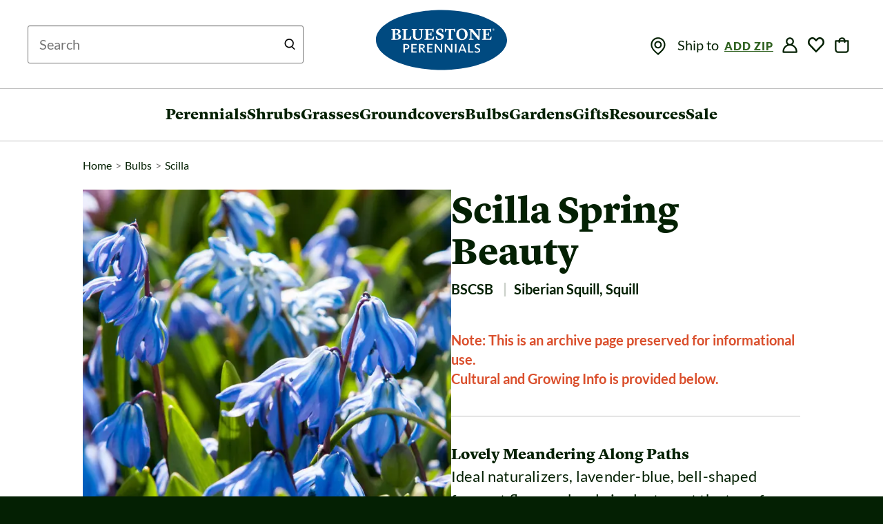

--- FILE ---
content_type: text/html; charset=ISO-8859-1
request_url: https://www.bluestoneperennials.com/BSCSB.html
body_size: 17765
content:
<!DOCTYPE html>






<html lang="en">
<head>
<meta charset="iso-8859-1">
<meta http-equiv="Content-Security-Policy" content="default-src *;
   img-src * 'self' data: https:; script-src 'self' 'unsafe-inline' 'unsafe-eval' *;
   style-src  'self' 'unsafe-inline' *">

<title>Scilla Spring Beauty | Bluestone Perennials</title>
<link rel="icon" href="/favicon.ico" sizes="any">
<link rel="icon" href="/favicon.svg" type="image/svg+xml">

<link rel="preload" href="https://www.bluestoneperennials.com/dist/rsp/css/bootstrap.1769101286.css" as="style" />
<link rel="preload" href="https://www.bluestoneperennials.com/dist/rsp/css/rsp.1769101287.css" as="style" />

<link rel="preload" as="image" fetchpriority="high" href="https://www.bluestoneperennials.com/img/BSCSB/75x100/BSCSB-0-Scilla-Siberica-Spring-Beauty-22-dv.jpg.1678622791.webp" type="image/webp">
<link rel="preload" as="image" fetchpriority="high" href="https://www.bluestoneperennials.com/img/BSCSB/600/BSCSB-0-Scilla-Siberica-Spring-Beauty-22-dv.jpg.1650046229.webp" type="image/webp">
<link rel="preload" as="image" fetchpriority="high" href="https://www.bluestoneperennials.com/img/BSCSB/360/BSCSB-0-Scilla-Siberica-Spring-Beauty-22-dv.jpg.1718813952.webp" type="image/webp">

<link rel="stylesheet" href="https://www.bluestoneperennials.com/dist/rsp/css/bootstrap.1769101286.css">
<link rel="stylesheet"  href="https://www.bluestoneperennials.com/dist/rsp/css/rsp.1769101287.css">



<link rel="preconnect" href="https://cdnjs.cloudflare.com" crossOrigin="anonymous">
<link rel="preload" as="font" href="/fonts/Lyon-Commercial-Type/LyonText-Black-Web.woff2" crossOrigin="anonymous">
<link rel="preload" as="font" href="/fonts/Lato-Google-Fonts/Lato-Regular.ttf" crossOrigin="anonymous">
<link rel="preload" as="font" href="/fonts/Lato-Google-Fonts/Lato-Bold.ttf" crossOrigin="anonymous">
<link rel="preload" as="font" href="/fonts/Lato-Google-Fonts/Lato-Black.ttf" crossOrigin="anonymous">
<link rel="preconnect" href="//static.klaviyo.com/onsite/js/klaviyo.js" as="script" />
<link rel="preload" href="https://www.bluestoneperennials.com/dist/rsp/js/rsp.1769101264.js" as="script" />
<link rel="preload" href="https://www.bluestoneperennials.com/dist/rsp/js/vendor/bootstrap.min.1550084078.js" as="script" />
<link rel="preload" href="https://www.bluestoneperennials.com/dist/rsp/js/vendor/jquery.hoverIntent.min.499162500.js" as="script" />

<link rel="stylesheet" href="https://www.bluestoneperennials.com/css/flypage_print.css" media="print">



<script type="text/javascript">
  var svgSprite = "https://www.bluestoneperennials.com/dist/rsp/svg/bp-sprite.1769101286.svg";
(function() {
  function getScript(url,success){
    var script=document.createElement('script');
    script.src=url;
    var head=document.getElementsByTagName('head')[0],
        done=false;
    script.onload=script.onreadystatechange = function(){
      if ( !done && (!this.readyState || this.readyState == 'loaded' || this.readyState == 'complete') ) {
        done=true;
        success();
        script.onload = script.onreadystatechange = null;
        head.removeChild(script);
      }
    };
    head.appendChild(script);
  }
  getScript('https://cdnjs.cloudflare.com/ajax/libs/jquery/3.5.1/jquery.min.js',function(){
    // Passive event listeners
    jQuery.event.special.touchstart = {
        setup: function( _, ns, handle ) {
            this.addEventListener("touchstart", handle, { passive: !ns.includes("noPreventDefault") });
        }
    };
    jQuery.event.special.touchmove = {
        setup: function( _, ns, handle ) {
            this.addEventListener("touchmove", handle, { passive: !ns.includes("noPreventDefault") });
        }
    };
    getScript('https://cdnjs.cloudflare.com/ajax/libs/jquery-migrate/3.3.2/jquery-migrate.min.js' ,function(){});
    // JQUERY RELATED CODE GOES HERE AND IS EXECUTED AFTER JQUERY LOADS
    getScript('https://www.bluestoneperennials.com/dist/rsp/js/vendor/bootstrap.min.1550084078.js', function() {
      getScript('https://www.bluestoneperennials.com/dist/rsp/js/vendor/jquery.hoverIntent.min.499162500.js', function(){
        getScript('https://www.bluestoneperennials.com/dist/rsp/js/rsp.1769101264.js', function(){});
        getScript('https://www.bluestoneperennials.com/dist/rsp/js/newsletter-signup.1624297633.js', function(){});
      });
    });

    
    
    getScript('//code.murdoog.com/onetag/C1B454FFA199C9.js',function(){});
    
    

    
    getScript('//widget.trustpilot.com/bootstrap/v5/tp.widget.bootstrap.min.js', function(){});
    
    //HEAD JS
    
getScript('https://www.bluestoneperennials.com/dist/rsp/js/vendor/lazysizes.min.499162500.js', function lazysizesLoaded() {})
getScript('https://www.bluestoneperennials.com/dist/rsp/js/vendor/slick.min.1507052387.js', function slickLoaded() {})
  getScript('https://www.bluestoneperennials.com/dist/rsp/js/vendor/jquery.zoom.min.1524767519.js', function zoomLoaded() {})
    getScript('https://www.bluestoneperennials.com/images/javascript/jquery.form.1718784872.js',function formLoaded() {})
      getScript('https://www.bluestoneperennials.com/dist/rsp/js/flypage.1750930979.js', function flypage(){})
        getScript('//static.criteo.net/js/ld/ld.js', function criteo(){
          window.criteo_q = window.criteo_q || [];
          window.criteo_q.push(
            { event: "setAccount", account: 30751 },
            { event: "setEmail", email: "d41d8cd98f00b204e9800998ecf8427e" },
            { event: "setSiteType", type: "d" },
            { event: "viewItem", item:"BSCSB" }
          );
        });


    //AFTER
  });
})();
</script>


<meta name="viewport" content="initial-scale=1.0, width=device-width">
<meta name="format-detection" content="telephone=no">
<meta name="theme-color" content="#ffffff"/>

<meta name="page-type" content="product">


<link rel="canonical" href="https://www.bluestoneperennials.com/BSCSB.html">


<meta name="Description" content="Scilla Spring Beauty - Common name: Siberian Squill, Squill - Ideal naturalizers, lavender-blue, bell-shaped fragrant flowers dangle in clusters at the top of slender stems and rise above glossy sword-like foliage. Multiple stems flaunt dainty blue flowers that resemble little parasols - perfect for the garden fairies. Scilla Spring Beauty are beautiful planted at the edges of woodland gardens or around shrubs and trees. Plant in large drifts for a sparkling-blue meandering river effect.">
<meta property="og:site_name" content="Bluestone Perennials">
<meta property="og:url" content="https://www.bluestoneperennials.com/BSCSB.html">
<meta property="og:title" content="Scilla Spring Beauty | Bluestone Perennials">
<meta property="og:description" content="Lovely Meandering Along Paths">
<meta property="og:image" content="https://www.bluestoneperennials.com/img/BSCSB/650/BSCSB-0-Scilla-Siberica-Spring-Beauty-22-dv.jpg.1650049322.webp">
<meta property="og:image:width" content="650">
<meta property="og:image:height" content="867">



<script>
// passing states to vue component for state dropdown
var stateList = [{"name":"Alabama","state":"AL"},{"state":"AK","name":"Alaska"},{"state":"AZ","name":"Arizona"},{"state":"AR","name":"Arkansas"},{"name":"California","state":"CA"},{"name":"Colorado","state":"CO"},{"state":"CT","name":"Connecticut"},{"state":"DC","name":"D.C."},{"name":"Delaware","state":"DE"},{"state":"FL","name":"Florida"},{"name":"Georgia","state":"GA"},{"state":"ID","name":"Idaho"},{"state":"IL","name":"Illinois"},{"state":"IN","name":"Indiana"},{"name":"Iowa","state":"IA"},{"state":"KS","name":"Kansas"},{"state":"KY","name":"Kentucky"},{"name":"Louisiana","state":"LA"},{"name":"Maine","state":"ME"},{"name":"Maryland","state":"MD"},{"name":"Massachusetts","state":"MA"},{"state":"MI","name":"Michigan"},{"state":"MN","name":"Minnesota"},{"name":"Mississippi","state":"MS"},{"name":"Missouri","state":"MO"},{"name":"Montana","state":"MT"},{"name":"Nebraska","state":"NE"},{"name":"Nevada","state":"NV"},{"name":"New Hampshire","state":"NH"},{"name":"New Jersey","state":"NJ"},{"name":"New Mexico","state":"NM"},{"name":"New York","state":"NY"},{"state":"NC","name":"North Carolina"},{"state":"ND","name":"North Dakota"},{"name":"Ohio","state":"OH"},{"state":"OK","name":"Oklahoma"},{"state":"OR","name":"Oregon"},{"state":"PA","name":"Pennsylvania"},{"name":"Rhode Island","state":"RI"},{"state":"SC","name":"South Carolina"},{"name":"South Dakota","state":"SD"},{"name":"Tennessee","state":"TN"},{"name":"Texas","state":"TX"},{"name":"Utah","state":"UT"},{"name":"Vermont","state":"VT"},{"state":"VA","name":"Virginia"},{"state":"WA","name":"Washington"},{"state":"WV","name":"West Virginia"},{"name":"Wisconsin","state":"WI"},{"name":"Wyoming","state":"WY"}];
</script>

<meta name="google-site-verification" content="EVKT1UX4AWgDNUl1rDWuXVO75rlb6aW8KcDK2rr-tus">
<meta name="msvalidate.01" content="662B8D6A91018EE4C393F64F6E895D6E" />



<link rel="preconnect" href="https://www.googletagmanager.com/gtag/js?id=G-89QQTLGT0W" as="script" />
<script defer src="https://www.googletagmanager.com/gtag/js?id=G-89QQTLGT0W"></script>

<script>
  
    window.dataLayer = window.dataLayer || [];
    function gtag(){dataLayer.push(arguments);}
  
  gtag('js', new Date());

 
   window.GOOGLE_GA4_ID = 'G-89QQTLGT0W';
   gtag('config', 'G-89QQTLGT0W');
 

  // Google Ads config
  
  gtag('config', 'AW-1008004617', { 'allow_enhanced_conversions' : true }) ;
  

  // Google Remarketing
  
  gtag('event', 'page_view', {
    send_to: 'AW-1008004617',
    ecomm_prodid: "BSCSB",
    ecomm_pagetype: "product",
    ecomm_totalvalue: "",
  });

  // Google Scratch Tag Events


gtag('event', 'view_item', {"value":0,"items":[{"item_list_name":"flypage","item_category2":"bac,bfall","currency":"USD","item_name":"Scilla Spring Beauty","item_variant":"Scilla","item_category":"tb","item_id":"BSCSB","sale_price_percent":0,"index":0,"item_list_id":"flypage","quantity":1,"price":0}],"currency":"USD"});






</script>








<script>(function(w,d,t,r,u){var f,n,i;w[u]=w[u]||[],f=function(){var o={ti:"4041178"};o.q=w[u],w[u]=new UET(o),w[u].push("pageLoad")},n=d.createElement(t),n.src=r,n.async=1,n.onload=n.onreadystatechange=function(){var s=this.readyState;s&&s!=="loaded"&&s!=="complete"||(f(),n.onload=n.onreadystatechange=null)},i=d.getElementsByTagName(t)[0],i.parentNode.insertBefore(n,i)})(window,document,"script","//bat.bing.com/bat.js","uetq");</script>


<!-- Facebook Pixel Code -->
<script>
!function(f,b,e,v,n,t,s){if(f.fbq)return;n=f.fbq=function(){n.callMethod?
n.callMethod.apply(n,arguments):n.queue.push(arguments)};if(!f._fbq)f._fbq=n;
n.push=n;n.loaded=!0;n.version='2.0';n.queue=[];t=b.createElement(e);t.async=!0;
t.src=v;s=b.getElementsByTagName(e)[0];s.parentNode.insertBefore(t,s)}(window,
document,'script','//connect.facebook.net/en_US/fbevents.js');
  fbq('init', '1645241799051113');
  
  fbq('track', 'PageView');
  
  fbq('track','ViewContent', {
  content_name: 'Scilla siberica Spring Beauty',
  content_ids: [ 'BSCSB' ],
  content_type: 'product',
  value: 7.95,
  currency: 'USD'
});
</script>
<!-- End Facebook Pixel Code -->


<!-- Start WKND tag. Deploy at the beginning of document head. -->
<!-- Tag for Bluestone Perennials (bluestoneperennials.com/) -->
<script>
	(function(d) {
		var e = d.createElement('script');
		e.src = d.location.protocol + '//tag.wknd.ai/7238/i.js';
		e.async = true;
		d.getElementsByTagName("head")[0].appendChild(e);
	}(document));
</script>
<!-- End WKND tag -->
<!-- Start Clarity tag -->
<script type="text/javascript">
    (function(c,l,a,r,i,t,y){
        c[a]=c[a]||function(){(c[a].q=c[a].q||[]).push(arguments)};
        t=l.createElement(r);t.async=1;t.src="https://www.clarity.ms/tag/"+i;
        y=l.getElementsByTagName(r)[0];y.parentNode.insertBefore(t,y);
    })(window, document, "clarity", "script", "ny533is0c3");
</script>
<!-- End Clarity tag -->

<style>
  .hero-text {
  display: flex;
  flex-direction: row;
  justify-content: center;
  z-index: 1;
  position: relative;
  text-align: center;
}
  h1.headline-hero{
    font-family: "Lyon Text Web", Georgia, "Times New Roman", Times, serif;
    color: #ffffff;
    text-shadow: 0 2px 13px rgba(0, 0, 0, 0.4);
    font-weight: 900;
    margin-top: 20px;
    margin-bottom: 10px;
  }
  @media screen and (max-width: 767px) {
    h1.headline-hero{
    font-size: 48px;
    line-height: 54px;
    }
  }

  @media (min-width: 768px) and (max-width: 991px) { 
    h1.headline-hero{
    font-size: 72px;
    line-height: 80px;
    }
  }

  @media (min-width: 992px){
    h1.headline-hero{
    font-size: 90px;
    line-height: 100px;
    }
  }
@media screen and (-webkit-min-device-pixel-ratio: 1) and (max-width: 576px) { 
    .retina.mobile{
      display: none;
    }
    .non-retina.mobile{
      display: block;
    }
    .retina.desktop{
      display: none;
    }
    .non-retina.desktop{
      display: none;
    }
}
@media screen and (-webkit-min-device-pixel-ratio: 1) and (min-width: 577px) { 
    .retina.desktop{
      display: none;
    }
    .non-retina.desktop{
      display: block;
    }
    .retina.mobile{
      display: none;
    }
    .non-retina.mobile{
      display: none;
    }
}
  @media screen and (-webkit-min-device-pixel-ratio: 2) and (min-resolution: 192dpi) and (max-width: 576px) { 
    .retina.mobile{
      display: block;
    }
    .non-retina.mobile{
      display: none;
    }
    .retina.desktop{
      display: none;
    }
    .non-retina.desktop{
      display: none;
    }
}
@media screen and (-webkit-min-device-pixel-ratio: 2) and (min-resolution: 192dpi) and (min-width: 577px) { 
  .retina.desktop{
      display: block;
    }
    .non-retina.desktop{
      display: none;
    }
    .retina.mobile{
      display: none;
    }
    .non-retina.mobile{
      display: none;
    }
}
  .banner--homepage{
    background-position: center;
    background-size: cover;
    background-repeat: no-repeat;
    display: flex;
    flex-direction: column;
    justify-content: center;
    align-items: center;
    position: relative;
  }
  .home-banner-image{
      position: absolute;
      width: 100%;
      height: 100%;
      object-fit: cover;
    }
  @media screen and (max-width: 767px){
    .banner--homepage{
      height: 375px;
    }
  }
  @media screen and (max-width: 420px){
    .headline-hero-txt {
        margin-left: 25px;
        margin-right: 25px;
    }
  }
  @media screen and (min-width: 768px) and (max-width: 991px) {
    .banner--homepage{
      height: 455px;
    }
  }
  @media screen and (min-width: 992px) {
    .banner--homepage{
      height: 565px;
    }
  }
  .plant-finder-img--mobile {
  @media screen and (max-width: 991px) {
    width: 100%;
    height: 100%;
  }
  @media screen and (min-width: 992px) {
    display: none;
  }
}
@media screen and (max-width: 991px){
.cta-promo-body {
    border: 10px solid #e1f7f7;
    padding-bottom: 3em;
}
}
img {
    vertical-align: middle;
}
.cta-promo-body {
    position: relative;
}
@media screen and (max-width: 767px){
  .cta-promo-body
   {
    font-size: 20px;
    line-height: 30px;
}
}
.cta-promo-body {
    font-family: Lato,Open Sans,Helvetica,Arial,sans-serif;
    color: #042003;
}
@media screen and (max-width: 991px){
.cta {
    margin: 50px 0 25px;
}
}
</style>
   <!-- JSON-LD Script tag -->
<script type="application/ld+json">
{"@context":"https://schema.org/","@graph":[{"@type":"Product","contactPoint":"","offers":{"@type":"Offer","hasMerchantReturnPolicy":{"@type":"MerchantReturnPolicy","merchantReturnLink":"https://www.bluestoneperennials.com/returns_exchanges.html"},"priceCurrency":"USD","price":7.95,"availability":"https://schema.org/Discontinued","url":"https://www.bluestoneperennials.com/BSCSB.html"},"additionalProperty":[{"name":"Short Description","value":"Lovely Meandering Along Paths","@type":"PropertyValue"},{"value":"Early Spring, Mid-Spring","name":"Bloom time","@type":"PropertyValue"},{"name":"Sun Exposure","value":"Full Sun, Half Sun / Half Shade, Mostly Sunny","@type":"PropertyValue"},{"value":"Normal","@type":"PropertyValue","name":"Soil Type"},{"value":"Blue","@type":"PropertyValue","name":"Flower Color"},{"@type":"PropertyValue","value":"z3,z4,z5,z6,z7,z8","name":"Hardiness Zone"},{"@type":"PropertyValue","value":"Short 10-12\"","name":"Height"},{"value":"Attracts Butterflies, Beneficial for Pollinators, Bulbs for Naturalizing, Critter Resistant Fall Planted Bulbs, Deer Resistant, For a Slope or Bank, Fragrant, OK in Containers, Rabbit Resistant, Shade Tolerant, Web Exclusive","name":"By Solution","@type":"PropertyValue"}],"sku":"BSCSB","name":"Scilla Spring Beauty (Siberian Squill, Squill)","logo":"https://www.bluestoneperennials.com/dist/rsp/svg/intermediate-site-icons/bluestone-logo.svg","@context":"https://schema.org/","description":null,"url":"https://www.bluestoneperennials.com/BSCSB.html","brand":{"name":"Bluestone Perennials","@type":"Brand"},"sameAs":["https://www.facebook.com/BluestonePerennials","https://www.pinterest.com/bluestoneperenn/","https://www.youtube.com/user/BluestonePerennials"],"image":["https://www.bluestoneperennials.com/img/BSCSB/BSCSB-0-Scilla-Siberica-Spring-Beauty-22-dv.jpg"]}]}
</script>
</head>
<body class="rsp">
  <div class="skip-links">
    <a class="skip-links__link skip-link" href="#maincontent">Skip to Main Content</a>
    <a class="skip-links__link skip-link" id="skip-to-search" href="#search">Skip to Search</a>
    <a class="skip-links__link skip-link" href="#footer">Skip to Footer</a>
  </div>
  
  <div class="page-wrap">

    <header class="container container-header" role="banner">
        
<div class="rsp-search hidden-xs hidden-sm hidden-md">
  <div class="">

<div id="js-top-search-form">
  
  <form
    action="https://www.bluestoneperennials.com/process.html"
    role="search"
    aria-label="Sitewide"
    METHOD="post"
    id="sml_srch"
    name="sml_srch">
    <div id="fp_search_form">
      <div id="fp_sf">
        <input type="hidden" name="mv_search_map" value="
          mv_searchspec=searchcoup
          mv_searchspec=searchdisc
          mv_searchspec=top_searchtext
          " />
        <input type="hidden" name="mv_todo" value="search">
        <input type="hidden" name="mv_click" value="Clearsearch">
        <input type="hidden" name="user_specified" value=1>
        <input type="hidden" name="mv_return_reference" value="HASH">
        <input type="hidden" name="co" value="yes">
        <input type="hidden" name="mv_more_decade" value="5">
        <input type="hidden" name="mv_return_fields" value="*">

        <input type="hidden" name="mv_sort_field" value="soldout,best">
        <input type="hidden" name="mv_sort_option" value="f,n">
        <input type="hidden" name="st" value="db">
        <input type="hidden" name="sp" value="results">
        <input type="hidden" name="mv_matchlimit" value="24">

        <input type="hidden" name="sf" value="is_coupon">
        <input type="hidden" name="su" value="0">
        <input type="hidden" name="op" value="ne">

        <input type="hidden" name="sf" value="disc">
        <input type="hidden" name="su" value="0">
        <input type="hidden" name="op" value="ne">

        <input type="hidden" name="sf" value=":code:name:auto_keywords:common_name:genus:variety:species:msearch:series">
        <input type="hidden" name="su" value=1>
        <input type="hidden" name="op" value="aq">

        <input type="hidden" name="searchfromtop" value="1">
        <input type="hidden" name="searchcoup" value="1">
        <input type="hidden" name="searchdisc" value="0">

        <div class="input-group input-group-xs">
          <label for="search" class="visually-hidden">Search this site</label>
          <input type="search"
            name="top_searchtext"
            id="search"
            size=60
            placeholder="New Search"
            value=""
            class="form-control top-search-input bs-input body-txt-small"
            autocomplete="off" />
        </div>
      </div>
    </div>
  </form>
</div>
</div>
  <div class="text-center"> <a href="https://www.bluestoneperennials.com/" class="bp-logo-link">
      <span class="visually-hidden">Bluestone Perennials</span>
      <img class="bp-logo" src="/dist/rsp/svg/intermediate-site-icons/bluestone-logo.svg" alt="Bluestone Perennials - Home"/>
    </a></div>
  <div class="header-right">
    <nav class="menuline-nav" aria-label="Account &amp; Shopping Cart Navigation"
      >
      <ul class="list-unstyled list-inline">
        <li>
          <div id="js-zip-selector">
            Ship to
          </div>
        </li>
        
        <li class="">
          <a href="https://www.bluestoneperennials.com/login.html" title="Login" class="bs-body-txt-small masthead-tf-link">
            <svg
            class="icon find-my-zone"
            role="img"
            tabindex="0"
          >
            <use xlink:href="https://www.bluestoneperennials.com/dist/rsp/svg/bp-sprite.svg#Bluestone_Mobile_Icon_Account" />
          </svg>
          </a>
        </li>
        
        <li>
          <script type="text/javascript">
            var isInWishList = false;
            var productSKU = '[item-code]';
          </script>
          <div class="js-flypage-add-to-saved-products" data-is-nav-action="true" data-is-logged-in="false"></div>
        </li>
        <li class="">
          <a href="https://www.bluestoneperennials.com/ord/basket.html" class="menuline-cart-link">
            <svg class="icon icon--cart">
              <use xlink:href="https://www.bluestoneperennials.com/dist/rsp/svg/bp-sprite.1769101286.svg#Bluestone_Mobile_Icon_Bag" role="presentation" />
            </svg>
            
              
              <span class="js-item-count item-count hidden"></span>
              
            <span class="sr-only">&nbsp;items in cart</span>
          </a>
        </li>
      </ul>
    </nav>
  </div>
</div>


<div class="col-md-12 col-xs-12 visually-hidden">

  <div class="masthead hidden-xs hidden-sm">
    <div class="rsp-search">
      
    </div>


  </div>
</div>
<div id="js-pop-cart-container" class="pop-cart-container" role="alert"></div>

    </header>
    <hr class="menu hr" />
    <div class="container container--main-nav">
        <nav class="main-nav" role="navigation" aria-label="Site Navigation">
  <ul class="list-unstyled main-nav-top">
    <li class="mnav-section mnav-section--menu" >
      <input type="checkbox" id="menu-toggle" class="menu-toggle menu-toggle--nav" aria-describedby="menu-toggle-close" />
      <label for="menu-toggle">
        <svg class="m-icon mobile-menu-icon" role="img" aria-label="toggle navigation">
          <title>Toggle Navigation</title>
          <use xlink:href="https://www.bluestoneperennials.com/dist/rsp/svg/bp-sprite.1769101286.svg#Bluestone_Mobile_Icon_Menu" />
        </svg>
      </label>
      <div class="main-menu drawer">
        <div class="menu-close">
          <label id="menu-toggle-close" aria-label="Toggle Menu">
            <svg class="m-icon mobile-close-icon" role="img" aria-label="toggle navigation">
              <title>Toggle Navigation</title>
              <use xlink:href="https://www.bluestoneperennials.com/dist/rsp/svg/bp-sprite.1769101286.svg#Icon_Close_Dark" />
            </svg>
          </label>
        </div>

        <div class="drawer-inner">
          <div id="js-zip-selector-mobile">
            Ship to
          </div>
          
<ul class="menu-links">
  <li class="js-has-subnav has-subnav" tabindex="0">
    <a href="/perennials/" class="top-level-link top-level-link--perennials"><span class="visually-hidden">main</span>Perennials</a>
    <a class="mobile-menu-img" href="/perennials/">
      <picture class="fp-pd-picture ">
        <source srcset="https://www.bluestoneperennials.com/images/rsp-2022/navigation/231/Nav_Perennials.jpg.1724317504.webp, https://www.bluestoneperennials.com/images/rsp-2022/navigation/462/Nav_Perennials.jpg.1724317504.webp 2x" />
        <img class="js-pd-detail-image-img pd-detail-image-img  lazyload" src="https://www.bluestoneperennials.com/images/rsp-2022/navigation/231/Nav_Perennials.jpg.1724317504.webp"
          width="165"
          height="165"
          alt="Perennials"
          loading="lazy"
          fetchpriority="low"
        />
      </picture>
      </a>

    <section id="perennials-menu" class="subnav">
      <div class="container menu-container">
          <ul class="category-links">
            <li class="subnav-heading">Perennials</li>
            <li>
              <a href="/new/perennials/"
                 class="subnav-link">
                  <span class="visually-hidden">Perennials</span>
                  New
                </a>
            </li>
            <li>
              <a href="/listid/DEERHATE/perennial"
                 class="subnav-link">
                  <span class="visually-hidden">Perennials</span>
                  Deer Resistant
                </a>
            </li>
            <li>
              <a href="/listid/BEES/perennial"
                 class="subnav-link">
                  <span class="visually-hidden">Perennials</span>
                  Beneficial to Pollinators
                </a>
            </li>
            <li>
              <a href="/listid/CLASSIC"
                 class="subnav-link">
                  <span class="visually-hidden">Perennials</span>
                  Tried &amp; True Classics
                </a>
            </li>
            <li>
              <a href="/plants/type/perennials/sun/mostly-shady/sun/full-shade"
                 class="subnav-link">
                  <span class="visually-hidden">Perennials</span>
                  For Shady Spots
                </a>
            </li>
            <li>
              <a href="/specials/perennials/"
                 class="subnav-link">
                  <span class="visually-hidden">Perennials</span>
                  Sale
                </a>
            </li>
            <li>
              <a href="/perennials/"
                 class="navlink bs-btn">
                  <span class="visually-hidden">Perennials</span>
                  SHOP ALL
                </a>
            </li>
          </ul>
          <ul class="category-links">
            <li class="subnav-heading">Popular</li>
            <li>
              <a href="/genus/agastache"
                 class="subnav-link">
                  <span class="visually-hidden">Perennials:</span>
                  Agastache
                </a>
            </li>
            <li>
              <a href="/genus/anemone"
                 class="subnav-link">
                  <span class="visually-hidden">Perennials:</span>
                  Anemone
                </a>
            </li>
            <li>
              <a href="/genus/astilbe"
                 class="subnav-link">
                  <span class="visually-hidden">Perennials:</span>
                  Astilbe
                </a>
            </li>
            <li>
              <a href="/genus/campanula"
                 class="subnav-link">
                  <span class="visually-hidden">Perennials:</span>
                  Campanula
                </a>
            </li>
            <li>
              <a href="/genus/chrysanthemum"
                 class="subnav-link">
                  <span class="visually-hidden">Perennials:</span>
                  Chrysanthemum
                </a>
            </li>
            <li>
              <a href="/genus/clematis"
                 class="subnav-link">
                  <span class="visually-hidden">Shrubs:</span>
                  Clematis
                </a>
            </li>
            <li>
              <a href="/genus/coreopsis"
                 class="subnav-link">
                  <span class="visually-hidden">Perennials:</span>
                  Coreopsis
                </a>
            </li>
            <li>
              <a href="/genus/dianthus"
                 class="subnav-link">
                  <span class="visually-hidden">Perennials:</span>
                  Dianthus
                </a>
            </li>
          </ul>
          <ul class="category-links">
            <li class="subnav-heading">&nbsp;</li>
            <li>
              <a href="/genus/digitalis"
                 class="subnav-link">
                  <span class="visually-hidden">Perennials</span>
                  Digitalis
                </a>
            </li>
            <li>
              <a href="/genus/echinacea"
                 class="subnav-link">
                  <span class="visually-hidden">Perennials</span>
                  Echinacea
                </a>
            </li>
            <li>
              <a href="/genus/fern"
                 class="subnav-link">
                  <span class="visually-hidden">Perennials</span>
                  Fern
                </a>
            </li>
            <li>
              <a href="/genus/geranium"
                 class="subnav-link">
                  <span class="visually-hidden">Perennials</span>
                  Geranium
                </a>
            </li>
            <li>
              <a href="/genus/helleborus"
                 class="subnav-link">
                  <span class="visually-hidden">Perennials</span>
                  Helleborus
                </a>
            </li>
            <li>
              <a href="/genus/heuchera"
                 class="subnav-link">
                  <span class="visually-hidden">Perennials</span>
                  Heuchera
                </a>
            </li>
            <li>
              <a href="/genus/hollyhock"
                 class="subnav-link">
                  <span class="visually-hidden">Perennials</span>
                  Hollyhock
                </a>
            </li>
            <li>
              <a href="/genus/hosta"
                 class="subnav-link">
                  <span class="visually-hidden">Perennaisl</span>
                  Hosta
                </a>
            </li>
          </ul>
          <ul class="category-links">
            <li class="subnav-heading">&nbsp;</li>
            <li>
              <a href="/plants/type/perennial/genus/iris"
                 class="subnav-link">
                  <span class="visually-hidden">Perennials</span>
                  Iris
                </a>
            </li>
            <li>
              <a href="/genus/monarda"
                 class="subnav-link">
                  <span class="visually-hidden">Perennials</span>
                  Monarda
                </a>
            </li>
            <li>
              <a href="/genus/penstemon"
                 class="subnav-link">
                  <span class="visually-hidden">Perennials</span>
                  Penstemon
                </a>
            </li>
            <li>
              <a href="/genus/phlox"
                 class="subnav-link">
                  <span class="visually-hidden">Perennials</span>
                  Phlox
                </a>
            </li>
            <li>
              <a href="/genus/rudbeckia"
                 class="subnav-link">
                  <span class="visually-hidden">Perennials</span>
                  Rudbeckia
                </a>
            </li>
            <li>
              <a href="/genus/salvia"
                 class="subnav-link">
                  <span class="visually-hidden">Perennials</span>
                  Salvia
                </a>
            </li>
            <li>
              <a href="/genus/sedum"
                 class="subnav-link">
                  <span class="visually-hidden">Perennials</span>
                  Sedum
                </a>
            </li>
            <li>
              <a href="/genus/veronica"
                 class="subnav-link">
                  <span class="visually-hidden">Perennials</span>
                  Veronica
                </a>
            </li>
          </ul>
          <div class="category-promos">
            <a href="/new/perennials" class="category-promo-tile" id="perennials_promo_plant_finder" aria-label="New Perennials">
              <picture class="fp-pd-picture ">
                <source media="(min-width: 768px)" srcset="https://www.bluestoneperennials.com/images/rsp-2022/navigation/231/nav_perennials_promo_plant_finder_Dropdown-Promo-Perennials-New2026-RUTT-2x.jpg.1765982519.webp, https://www.bluestoneperennials.com/images/rsp-2022/navigation/462/nav_perennials_promo_plant_finder_Dropdown-Promo-Perennials-New2026-RUTT-2x.jpg.1765982519.webp 2x" />
                <img class="js-pd-detail-image-img pd-detail-image-img  lazyload" src="https://www.bluestoneperennials.com/images/rsp-2022/navigation/231/nav_perennials_promo_plant_finder_Dropdown-Promo-Perennials-New2026-RUTT-2x.jpg.1765982519.webp"
                  width="231"
                  height="231"
                  alt="New Perennials"
                  loading="lazy"
                />
              </picture>
            </a>
            <span class="category-promo-text subnav-heading" tabindex="0">
              <span class="visually-hidden">Perennials:</span>
              New Perennials
            </span>
          </div>
      </div>
    </section>
  </li>
  <li class="js-has-subnav has-subnav" tabindex="0">
    <a href="/shrubs.html" class="top-level-link top-level-link--shrubs"><span class="visually-hidden">main</span>Shrubs</a>
    <a class="mobile-menu-img" href="/shrubs.html">
      <picture class="fp-pd-picture ">
        <source srcset="https://www.bluestoneperennials.com/images/rsp-2022/navigation/231/Nav_Shrubs.jpg.1724317505.webp, https://www.bluestoneperennials.com/images/rsp-2022/navigation/462/Nav_Shrubs.jpg.1724317506.webp 2x" />
        <img class="js-pd-detail-image-img pd-detail-image-img  lazyload" src="https://www.bluestoneperennials.com/images/rsp-2022/navigation/231/Nav_Shrubs.jpg.1724317505.webp"
          width="165"
          height="165"
          alt="Shrubs"
          loading="lazy"
          fetchpriority="low"
        />
      </picture>
      </a>

    <section id="shrubs-menu" class="subnav">
      <div class="container menu-container">
          <ul class="category-links">
            <li class="subnav-heading">Shrubs</li>
            <li>
              <a href="/new/shrubs"
                 class="subnav-link">
                  <span class="visually-hidden">Shrubs:</span>
                  New
                </a>
            </li>
            <li>
              <a href="/listid/BUTTERF/shrub"
                 class="subnav-link">
                  <span class="visually-hidden">Shrubs:</span>
                  Butterfly Friendly
                </a>
            </li>
            <li>
              <a href="/plants/type/shrubs/listid/POTOK"
                 class="subnav-link">
                  <span class="visually-hidden">Shrubs:</span>
                  Container Friendly
                </a>
            </li>
            <li>
              <a href="/listid/EVERGRN/shrub"
                 class="subnav-link">
                  <span class="visually-hidden">Shrubs:</span>
                  Evergreen
                </a>
            </li>
            <li>
              <a href="/plants/type/shrubs/sun/mostly-shady/sun/full-shade"
                 class="subnav-link">
                  <span class="visually-hidden">Shrubs:</span>
                  For Shady Spots
                </a>
            </li>
            <li>
              <a href="/specials/shrubs"
                 class="subnav-link">
                  <span class="visually-hidden">Shrubs:</span>
                  Sale
                </a>
            </li>
            <li>
              <a href="/shrubs/"
                 class="navlink bs-btn">
                  <span class="visually-hidden">Shrubs</span>
                  SHOP ALL
                </a>
            </li>
          </ul>
          <ul class="category-links">
            <li class="subnav-heading">Popular</li>
            <li>
              <a href="/genus/cornus"
                 class="subnav-link">
                  <span class="visually-hidden">Shrubs:</span>
                  Cornus
                </a>
            </li>
            <li>
              <a href="/genus/deutzia"
                 class="subnav-link">
                  <span class="visually-hidden">Shrubs:</span>
                  Deutzia
                </a>
            </li>
            <li>
              <a href="/genus/diervilla"
                 class="subnav-link">
                  <span class="visually-hidden">Shrubs:</span>
                  Diervilla
                </a>
            </li>
            <li>
              <a href="/genus/fothergilla"
                 class="subnav-link">
                  <span class="visually-hidden">Shrubs:</span>
                  Fothergilla
                </a>
            </li>
            <li>
              <a href="/genus/hibiscus"
                 class="subnav-link">
                  <span class="visually-hidden">Shrubs:</span>
                  Hibiscus
                </a>
            </li>
            <li>
              <a href="/genus/hydrangea"
                 class="subnav-link">
                  <span class="visually-hidden">Shrubs:</span>
                  Hydrangea
                </a>
            </li>
          </ul>
          <ul class="category-links">
            <li class="subnav-heading">&nbsp;</li>
            <li>
              <a href="/genus/ilex"
                 class="subnav-link">
                  <span class="visually-hidden">Shrubs:</span>
                  Ilex
                </a>
            </li>
            <li>
              <a href="/genus/itea"
                 class="subnav-link">
                  <span class="visually-hidden">Shrubs:</span>
                  Itea
                </a>
            </li>
            <li>
              <a href="/genus/potentilla"
                 class="subnav-link">
                  <span class="visually-hidden">Shrubs:</span>
                  Potentilla
                </a>
            </li>
            <li>
              <a href="/genus/spiraea"
                 class="subnav-link">
                  <span class="visually-hidden">Shrubs:</span>
                  Spiraea
                </a>
            </li>
            <li>
              <a href="/genus/thuja"
                 class="subnav-link">
                  <span class="visually-hidden">Shrubs:</span>
                  Thuja
                </a>
            </li>
            <li>
              <a href="/genus/weigela"
                 class="subnav-link">
                  <span class="visually-hidden">Shrubs:</span>
                  Weigela
                </a>
            </li>
          </ul>
          <div class="category-promos">
            <a href="/new/shrubs" class="category-promo-tile" id="shrubs_promo_new" aria-label="New Shrubs">
              <picture class="fp-pd-picture ">
                <source media="(min-width: 768px)" srcset="https://www.bluestoneperennials.com/images/rsp-2022/navigation/231/nav_shrubs_promo_new_Dropdown-Promo-Shrubs-New2026-HYGR-2x.jpg.1765982518.webp, https://www.bluestoneperennials.com/images/rsp-2022/navigation/462/nav_shrubs_promo_new_Dropdown-Promo-Shrubs-New2026-HYGR-2x.jpg.1765982518.webp 2x" />
                <img class="js-pd-detail-image-img pd-detail-image-img  lazyload" src="https://www.bluestoneperennials.com/images/rsp-2022/navigation/231/nav_shrubs_promo_new_Dropdown-Promo-Shrubs-New2026-HYGR-2x.jpg.1765982518.webp"
                  width="231"
                  height="231"
                  alt="New Shrubs"
                  loading="lazy"
                />
              </picture>
            </a>
            <span class="category-promo-text subnav-heading" tabindex="0">
              <span class="visually-hidden">Shrubs</span>
              New Shrubs
            </span>
          </div>
          <div class="category-promos">
            <a href="/plants/type/shrub/listid/SHADE" class="category-promo-tile" id="shrubs_promo_plant_finder" aria-label="Shrubs for Shade">
              <picture class="fp-pd-picture ">
                <source media="(min-width: 768px)" srcset="https://www.bluestoneperennials.com/images/rsp-2022/navigation/231/nav_shrubs_promo_plant_finder_Dropdown-Promo-Shrubs-Shade-2x.jpg.1724317520.webp, https://www.bluestoneperennials.com/images/rsp-2022/navigation/462/nav_shrubs_promo_plant_finder_Dropdown-Promo-Shrubs-Shade-2x.jpg.1724317520.webp 2x" />
                <img class="js-pd-detail-image-img pd-detail-image-img  lazyload" src="https://www.bluestoneperennials.com/images/rsp-2022/navigation/231/nav_shrubs_promo_plant_finder_Dropdown-Promo-Shrubs-Shade-2x.jpg.1724317520.webp"
                  width="231"
                  height="231"
                  alt="Shrubs for Shade"
                  loading="lazy"
                />
              </picture>
            </a>
            <span class="category-promo-text subnav-heading" tabindex="0">
              <span class="visually-hidden">Shrubs</span>
              Shrubs for Shade
            </span>
          </div>
      </div>
    </section>
  </li>
  <li class="js-has-subnav has-subnav" tabindex="0">
    <a href="/grasses.html" class="top-level-link top-level-link--grasses"><span class="visually-hidden">main</span>Grasses</a>
    <a class="mobile-menu-img" href="/grasses.html">
      <picture class="fp-pd-picture ">
        <source srcset="https://www.bluestoneperennials.com/images/rsp-2022/navigation/231/Nav_Grasses.jpg.1724317513.webp, https://www.bluestoneperennials.com/images/rsp-2022/navigation/462/Nav_Grasses.jpg.1724317513.webp 2x" />
        <img class="js-pd-detail-image-img pd-detail-image-img  lazyload" src="https://www.bluestoneperennials.com/images/rsp-2022/navigation/231/Nav_Grasses.jpg.1724317513.webp"
          width="165"
          height="165"
          alt="Grasses"
          loading="lazy"
          fetchpriority="low"
        />
      </picture>
      </a>

    <section id="grasses-menu" class="subnav">
      <div class="container menu-container">
          <ul class="category-links">
            <li class="subnav-heading">Grasses</li>
            <li>
              <a href="/new/grasses"
                 class="subnav-link">
                  <span class="visually-hidden">Grasses:</span>
                  New
                </a>
            </li>
            <li>
              <a href="/listid/DEERHATE/grasses"
                 class="subnav-link">
                  <span class="visually-hidden">Grasses:</span>
                  Deer Resistant
                </a>
            </li>
            <li>
              <a href="/plants/type/grasses/sun/mostly-shady/sun/full-shade"
                 class="subnav-link">
                  <span class="visually-hidden">Grasses:</span>
                  For Shady Spots
                </a>
            </li>
            <li>
              <a href="/plants/type/grasses/height/tall"
                 class="subnav-link">
                  <span class="visually-hidden">Grasses:</span>
                  Tall Grasses
                </a>
            </li>
            <li>
              <a href="/listid/WINTER/grasses"
                 class="subnav-link">
                  <span class="visually-hidden">Grasses:</span>
                  Winter Interest
                </a>
            </li>
            <li>
              <a href="/specials/grasses"
                 class="subnav-link">
                  <span class="visually-hidden">Grasses:</span>
                  Sale
                </a>
            </li>
            <li>
              <a href="/grasses/"
                 class="navlink bs-btn">
                  <span class="visually-hidden">Grasses</span>
                  SHOP ALL
                </a>
            </li>
          </ul>
          <ul class="category-links">
            <li class="subnav-heading">Popular</li>
            <li>
              <a href="/genus/andropogon"
                 class="subnav-link">
                  <span class="visually-hidden">Grasses</span>
                  Andropogon
                </a>
            </li>
            <li>
              <a href="/genus/Calamagrostis"
                 class="subnav-link">
                  <span class="visually-hidden">Grasses</span>
                  Calamagrostis
                </a>
            </li>
            <li>
              <a href="/genus/Carex"
                 class="subnav-link">
                  <span class="visually-hidden">Grasses</span>
                  Carex
                </a>
            </li>
            <li>
              <a href="/genus/Festuca"
                 class="subnav-link">
                  <span class="visually-hidden">Grasses</span>
                  Festuca
                </a>
            </li>
            <li>
              <a href="/genus/Helictotrichon"
                 class="subnav-link">
                  <span class="visually-hidden">Grasses</span>
                  Helictotrichon
                </a>
            </li>
            <li>
              <a href="/genus/Muhlenbergia"
                 class="subnav-link">
                  <span class="visually-hidden">Grasses</span>
                  Muhlenbergia
                </a>
            </li>
          </ul>
          <ul class="category-links">
            <li class="subnav-heading">&nbsp;</li>
            <li>
              <a href="/genus/Panicum"
                 class="subnav-link">
                  <span class="visually-hidden">Grasses</span>
                  Panicum
                </a>
            </li>
            <li>
              <a href="/genus/Pennisetum"
                 class="subnav-link">
                  <span class="visually-hidden">Grasses</span>
                  Pennisetum
                </a>
            </li>
            <li>
              <a href="/genus/Schizachyrium"
                 class="subnav-link">
                  <span class="visually-hidden">Grasses</span>
                  Schizachyrium
                </a>
            </li>
            <li>
              <a href="/genus/Sisyrinchium"
                 class="subnav-link">
                  <span class="visually-hidden">Grasses</span>
                  Sisyrinchium
                </a>
            </li>
            <li>
              <a href="/genus/Sorghastrum"
                 class="subnav-link">
                  <span class="visually-hidden">Grasses</span>
                  Sorghastrum
                </a>
            </li>
            <li>
              <a href="/genus/Sporobolus"
                 class="subnav-link">
                  <span class="visually-hidden">Grasses</span>
                  Sporobolus
                </a>
            </li>
          </ul>
          <div class="category-promos">
            <a href="/new/grasses" class="category-promo-tile" id="grasses_promo_1" aria-label="New Grasses ">
              <picture class="fp-pd-picture ">
                <source media="(min-width: 768px)" srcset="https://www.bluestoneperennials.com/images/rsp-2022/navigation/231/nav_grasses_promo_1_Dropdown-Promo-Grasses-New2026-FEGS-2x.jpg.1765982518.webp, https://www.bluestoneperennials.com/images/rsp-2022/navigation/462/nav_grasses_promo_1_Dropdown-Promo-Grasses-New2026-FEGS-2x.jpg.1765982518.webp 2x" />
                <img class="js-pd-detail-image-img pd-detail-image-img  lazyload" src="https://www.bluestoneperennials.com/images/rsp-2022/navigation/231/nav_grasses_promo_1_Dropdown-Promo-Grasses-New2026-FEGS-2x.jpg.1765982518.webp"
                  width="231"
                  height="231"
                  alt="New Grasses "
                  loading="lazy"
                />
              </picture>
            </a>
            <span class="category-promo-text subnav-heading" tabindex="0">
              <span class="visually-hidden">Grasses</span>
              New Grasses 
            </span>
          </div>
          <div class="category-promos">
            <a href="/plants/type/grasses/listid/SHADE" class="category-promo-tile" id="grasses_promo_2" aria-label="Grasses for Shade">
              <picture class="fp-pd-picture ">
                <source media="(min-width: 768px)" srcset="https://www.bluestoneperennials.com/images/rsp-2022/navigation/231/nav_grasses_promo_2_Dropdown-Promo-Grasses-Shade-2x.jpg.1724317518.webp, https://www.bluestoneperennials.com/images/rsp-2022/navigation/462/nav_grasses_promo_2_Dropdown-Promo-Grasses-Shade-2x.jpg.1724317518.webp 2x" />
                <img class="js-pd-detail-image-img pd-detail-image-img  lazyload" src="https://www.bluestoneperennials.com/images/rsp-2022/navigation/231/nav_grasses_promo_2_Dropdown-Promo-Grasses-Shade-2x.jpg.1724317518.webp"
                  width="231"
                  height="231"
                  alt="Grasses for Shade"
                  loading="lazy"
                />
              </picture>
            </a>
            <span class="category-promo-text subnav-heading" tabindex="0">
              
              Grasses for Shade
            </span>
          </div>
      </div>
    </section>
  </li>
  <li class="js-has-subnav has-subnav" tabindex="0">
    <a href="/groundcovers.html" class="top-level-link top-level-link--groundcovers"><span class="visually-hidden">main</span>Groundcovers</a>
    <a class="mobile-menu-img" href="/groundcovers.html">
      <picture class="fp-pd-picture ">
        <source srcset="https://www.bluestoneperennials.com/images/rsp-2022/navigation/231/nav_groundcovers_Nav_Groundcovers-2x.jpg.1724317517.webp, https://www.bluestoneperennials.com/images/rsp-2022/navigation/462/nav_groundcovers_Nav_Groundcovers-2x.jpg.1724317517.webp 2x" />
        <img class="js-pd-detail-image-img pd-detail-image-img  lazyload" src="https://www.bluestoneperennials.com/images/rsp-2022/navigation/231/nav_groundcovers_Nav_Groundcovers-2x.jpg.1724317517.webp"
          width="165"
          height="165"
          alt="Groundcovers"
          loading="lazy"
          fetchpriority="low"
        />
      </picture>
      </a>

    <section id="groundcovers-menu" class="subnav">
      <div class="container menu-container">
          <ul class="category-links">
            <li class="subnav-heading">Groundcovers</li>
            <li>
              <a href="/listid/BANK/groundcover"
                 class="subnav-link">
                  <span class="visually-hidden">Groundcovers</span>
                  For a Slope / Bank
                </a>
            </li>
            <li>
              <a href="/listid/WALKON/groundcover"
                 class="subnav-link">
                  <span class="visually-hidden">Groundcovers</span>
                  Foot Traffic Tolerant
                </a>
            </li>
            <li>
              <a href="/plants/type/groundcovers/sun/mostly-shady/sun/full-shade"
                 class="subnav-link">
                  <span class="visually-hidden">Groundcovers</span>
                  For Shady Spots
                </a>
            </li>
            <li>
              <a href="/listid/EVERGRN/groundcover"
                 class="subnav-link">
                  <span class="visually-hidden">Groundcovers</span>
                  Evergreen
                </a>
            </li>
            <li>
              <a href="/specials/groundcover"
                 class="subnav-link">
                  <span class="visually-hidden">Groundcovers</span>
                  Sale
                </a>
            </li>
            <li>
              <a href="/groundcovers/"
                 class="navlink bs-btn">
                  <span class="visually-hidden">Groundcovers</span>
                  SHOP ALL
                </a>
            </li>
          </ul>
          <ul class="category-links">
            <li class="subnav-heading">Popular</li>
            <li>
              <a href="/plants/type/groundcovers/genus/ajuga"
                 class="subnav-link">
                  <span class="visually-hidden">Groundcovers</span>
                  Ajuga
                </a>
            </li>
            <li>
              <a href="/plants/type/groundcovers/genus/alchemilla"
                 class="subnav-link">
                  <span class="visually-hidden">Groundcovers</span>
                  Alchemilla
                </a>
            </li>
            <li>
              <a href="/plants/type/groundcovers/genus/campanula"
                 class="subnav-link">
                  <span class="visually-hidden">Groundcovers</span>
                  Campanula
                </a>
            </li>
            <li>
              <a href="/plants/type/groundcovers/genus/dianthus"
                 class="subnav-link">
                  <span class="visually-hidden">Groundcovers</span>
                  Dianthus
                </a>
            </li>
            <li>
              <a href="/plants/type/groundcovers/genus/geranium"
                 class="subnav-link">
                  <span class="visually-hidden">Groundcovers</span>
                  Geranium
                </a>
            </li>
            <li>
              <a href="/plants/type/groundcovers/genus/lamium"
                 class="subnav-link">
                  <span class="visually-hidden">Groundcovers</span>
                  Lamium
                </a>
            </li>
            <li>
              <a href="/plants/type/groundcovers/genus/nepeta "
                 class="subnav-link">
                  <span class="visually-hidden">Groundcovers</span>
                  Nepeta
                </a>
            </li>
          </ul>
          <ul class="category-links">
            <li class="subnav-heading">&nbsp;</li>
            <li>
              <a href="/plants/type/groundcovers/genus/phlox"
                 class="subnav-link">
                  <span class="visually-hidden">Groundcovers</span>
                  Phlox
                </a>
            </li>
            <li>
              <a href="/plants/type/groundcovers/genus/pulmonaria"
                 class="subnav-link">
                  <span class="visually-hidden">Groundcovers</span>
                  Pulmonaria
                </a>
            </li>
            <li>
              <a href="/plants/type/groundcovers/genus/sedum"
                 class="subnav-link">
                  <span class="visually-hidden">Groundcovers</span>
                  Sedum
                </a>
            </li>
            <li>
              <a href="/plants/type/groundcovers/genus/thymus"
                 class="subnav-link">
                  <span class="visually-hidden">Groundcovers</span>
                  Thymus
                </a>
            </li>
            <li>
              <a href="/plants/type/groundcovers/genus/Trifolium"
                 class="subnav-link">
                  <span class="visually-hidden">Groundcovers</span>
                  Trifolium
                </a>
            </li>
            <li>
              <a href="/plants/type/groundcovers/genus/Veronica"
                 class="subnav-link">
                  <span class="visually-hidden">Groundcovers</span>
                  Veronica
                </a>
            </li>
            <li>
              <a href="/plants/type/groundcovers/genus/Viola"
                 class="subnav-link">
                  <span class="visually-hidden">Groundcovers</span>
                  Viola
                </a>
            </li>
          </ul>
          <div class="category-promos">
            <a href="/plants/type/groundcovers/listid/SHADE" class="category-promo-tile" id="groundcovers_promo_classics" aria-label="Groundcovers for Shade">
              <picture class="fp-pd-picture ">
                <source media="(min-width: 768px)" srcset="https://www.bluestoneperennials.com/images/rsp-2022/navigation/231/nav_groundcovers_promo_classics_Dropdown-Promo-Groundcovers-Shade-2x.jpg.1724317518.webp, https://www.bluestoneperennials.com/images/rsp-2022/navigation/462/nav_groundcovers_promo_classics_Dropdown-Promo-Groundcovers-Shade-2x.jpg.1724317518.webp 2x" />
                <img class="js-pd-detail-image-img pd-detail-image-img  lazyload" src="https://www.bluestoneperennials.com/images/rsp-2022/navigation/231/nav_groundcovers_promo_classics_Dropdown-Promo-Groundcovers-Shade-2x.jpg.1724317518.webp"
                  width="231"
                  height="231"
                  alt="Groundcovers for Shade"
                  loading="lazy"
                />
              </picture>
            </a>
            <span class="category-promo-text subnav-heading" tabindex="0">
              <span class="visually-hidden">Groundcovers</span>
              Groundcovers for Shade
            </span>
          </div>
      </div>
    </section>
  </li>
  <li class="js-has-subnav has-subnav" tabindex="0">
    <a href="/bulbs" class="top-level-link top-level-link--bulbs"><span class="visually-hidden">main</span>Bulbs</a>
    <a class="mobile-menu-img" href="/bulbs">
      <picture class="fp-pd-picture ">
        <source srcset="https://www.bluestoneperennials.com/images/rsp-2022/navigation/231/nav_bulbs_Navigation-Thumbnail-Bulbs-2x.jpg.1724317520.webp, https://www.bluestoneperennials.com/images/rsp-2022/navigation/462/nav_bulbs_Navigation-Thumbnail-Bulbs-2x.jpg.1724317520.webp 2x" />
        <img class="js-pd-detail-image-img pd-detail-image-img  lazyload" src="https://www.bluestoneperennials.com/images/rsp-2022/navigation/231/nav_bulbs_Navigation-Thumbnail-Bulbs-2x.jpg.1724317520.webp"
          width="165"
          height="165"
          alt="Bulbs"
          loading="lazy"
          fetchpriority="low"
        />
      </picture>
      </a>

    <section id="bulbs-menu" class="subnav">
      <div class="container menu-container">
          <ul class="category-links">
            <li class="subnav-heading">Bulbs</li>
            <li>
              <a href="/plants/type/bulbs/new"
                 class="subnav-link">
                  <span class="visually-hidden">Bulbs</span>
                  New
                </a>
            </li>
            <li>
              <a href="/plants/type/bulbs/subtype/spring-planted"
                 class="subnav-link">
                  <span class="visually-hidden">Bulbs</span>
                  Spring-Planted Annuals
                </a>
            </li>
          </ul>
          <ul class="category-links">
            <li class="subnav-heading">Popular</li>
            <li>
              <a href="/plants/type/bulbs/genus/acidanthera"
                 class="subnav-link">
                  
                  Acidanthera
                </a>
            </li>
            <li>
              <a href="/plants/type/bulbs/genus/allium"
                 class="subnav-link">
                  
                  Allium
                </a>
            </li>
            <li>
              <a href="/plants/type/bulbs/genus/alocasia"
                 class="subnav-link">
                  
                  Alocasia
                </a>
            </li>
            <li>
              <a href="/plants/type/bulbs/genus/anemone"
                 class="subnav-link">
                  
                  Anemone
                </a>
            </li>
            <li>
              <a href="/plants/type/bulbs/genus/begonia"
                 class="subnav-link">
                  <span class="visually-hidden">Bulbs</span>
                  Begonia
                </a>
            </li>
            <li>
              <a href="/plants/type/bulbs/genus/caladium"
                 class="subnav-link">
                  
                  Caladium
                </a>
            </li>
          </ul>
          <ul class="category-links">
            <li class="subnav-heading">&nbsp;</li>
            <li>
              <a href="/plants/type/bulbs/genus/calla"
                 class="subnav-link">
                  
                  Calla
                </a>
            </li>
            <li>
              <a href="/plants/type/bulbs/genus/canna"
                 class="subnav-link">
                  
                  Canna
                </a>
            </li>
            <li>
              <a href="/plants/type/bulbs/genus/colocasia"
                 class="subnav-link">
                  
                  Colocasia
                </a>
            </li>
            <li>
              <a href="/plants/type/bulbs/genus/crocosmia"
                 class="subnav-link">
                  
                  Crocosmia
                </a>
            </li>
            <li>
              <a href="/genus/dahlia"
                 class="subnav-link">
                  
                  Dahlia
                </a>
            </li>
            <li>
              <a href="/plants/type/bulbs/genus/gladiolus"
                 class="subnav-link">
                  <span class="visually-hidden">Bulbs</span>
                  Gladiolus
                </a>
            </li>
          </ul>
          <ul class="category-links">
            <li class="subnav-heading">&nbsp;</li>
            <li>
              <a href="/plants/type/bulbs/genus/ismene"
                 class="subnav-link">
                  
                  Ismene
                </a>
            </li>
            <li>
              <a href="/plants/type/bulbs/genus/ixia"
                 class="subnav-link">
                  
                  Ixia
                </a>
            </li>
            <li>
              <a href="/plants/type/bulbs/genus/lily"
                 class="subnav-link">
                  <span class="visually-hidden">Bulbs</span>
                  Lily
                </a>
            </li>
            <li>
              <a href="/plants/type/bulbs/genus/oxalis"
                 class="subnav-link">
                  
                  Oxalis
                </a>
            </li>
            <li>
              <a href="/plants/type/bulbs/genus/ranunculus"
                 class="subnav-link">
                  
                  Ranunculus
                </a>
            </li>
            <li>
              <a href="/plants/type/bulbs/subtype/value-packs"
                 class="subnav-link">
                  <span class="visually-hidden">Bulbs</span>
                  Value Packs
                </a>
            </li>
          </ul>
          <div class="category-promos">
            <a href="/plants/type/bulbs/subtype/spring-planted" class="category-promo-tile" id="bulbs_promo_3" aria-label="Accent Annuals">
              <picture class="fp-pd-picture ">
                <source media="(min-width: 768px)" srcset="https://www.bluestoneperennials.com/images/rsp-2022/navigation/231/nav_bulbs_promo_3_Dropdown-Promo-Annuals-New2026-BCRFF-2x.jpg.1765982713.webp, https://www.bluestoneperennials.com/images/rsp-2022/navigation/462/nav_bulbs_promo_3_Dropdown-Promo-Annuals-New2026-BCRFF-2x.jpg.1765982714.webp 2x" />
                <img class="js-pd-detail-image-img pd-detail-image-img  lazyload" src="https://www.bluestoneperennials.com/images/rsp-2022/navigation/231/nav_bulbs_promo_3_Dropdown-Promo-Annuals-New2026-BCRFF-2x.jpg.1765982713.webp"
                  width="231"
                  height="231"
                  alt="Accent Annuals"
                  loading="lazy"
                />
              </picture>
            </a>
            <span class="category-promo-text subnav-heading" tabindex="0">
              <span class="visually-hidden">Bulbs</span>
              Accent Annuals
            </span>
          </div>
      </div>
    </section>
  </li>
  <li class="js-has-subnav has-subnav" tabindex="0">
    <a href="/plants/type/garden-design" class="top-level-link top-level-link--gardens"><span class="visually-hidden">main</span>Gardens</a>
    <a class="mobile-menu-img" href="/plants/type/garden-design">
      <picture class="fp-pd-picture ">
        <source srcset="https://www.bluestoneperennials.com/images/rsp-2022/navigation/231/Nav_Gardens.jpg.1724317521.webp, https://www.bluestoneperennials.com/images/rsp-2022/navigation/462/Nav_Gardens.jpg.1724317521.webp 2x" />
        <img class="js-pd-detail-image-img pd-detail-image-img  lazyload" src="https://www.bluestoneperennials.com/images/rsp-2022/navigation/231/Nav_Gardens.jpg.1724317521.webp"
          width="165"
          height="165"
          alt="Gardens"
          loading="lazy"
          fetchpriority="low"
        />
      </picture>
      </a>

    <section id="gardens-menu" class="subnav">
      <div class="container menu-container">
          <ul class="category-links">
            <li class="subnav-heading">Gardens</li>
            <li>
              <a href="/plants/subtype/build-your-own"
                 class="subnav-link">
                  
                  Build Your Own
                </a>
            </li>
            <li>
              <a href="/plants/subtype/collection"
                 class="subnav-link">
                  
                  Garden Collections
                </a>
            </li>
            <li>
              <a href="/plants/subtype/preplanned"
                 class="subnav-link">
                  
                  Pre-Planned Layouts
                </a>
            </li>
          </ul>
          <div class="category-promos">
            <a href="/plants/subtype/build-your-own" class="category-promo-tile" id="garden_promos_1" aria-label="Build Your Own">
              <picture class="fp-pd-picture ">
                <source media="(min-width: 768px)" srcset="https://www.bluestoneperennials.com/images/rsp-2022/navigation/231/Category_Sublink_Gardens_Build-Your-Own.jpg.1759406537.webp, https://www.bluestoneperennials.com/images/rsp-2022/navigation/462/Category_Sublink_Gardens_Build-Your-Own.jpg.1759406537.webp 2x" />
                <img class="js-pd-detail-image-img pd-detail-image-img  lazyload" src="https://www.bluestoneperennials.com/images/rsp-2022/navigation/231/Category_Sublink_Gardens_Build-Your-Own.jpg.1759406537.webp"
                  width="231"
                  height="231"
                  alt="Build Your Own"
                  loading="lazy"
                />
              </picture>
            </a>
            <span class="category-promo-text subnav-heading" tabindex="0">
              
              Build Your Own
            </span>
          </div>
          <div class="category-promos">
            <a href="/plants/subtype/collection" class="category-promo-tile" id="garden_promos_2" aria-label="Garden Collections">
              <picture class="fp-pd-picture ">
                <source media="(min-width: 768px)" srcset="https://www.bluestoneperennials.com/images/rsp-2022/navigation/231/Category_Sublink_Gardens_Garden_Collections.jpg.1759406538.webp, https://www.bluestoneperennials.com/images/rsp-2022/navigation/462/Category_Sublink_Gardens_Garden_Collections.jpg.1759406538.webp 2x" />
                <img class="js-pd-detail-image-img pd-detail-image-img  lazyload" src="https://www.bluestoneperennials.com/images/rsp-2022/navigation/231/Category_Sublink_Gardens_Garden_Collections.jpg.1759406538.webp"
                  width="231"
                  height="231"
                  alt="Garden Collections"
                  loading="lazy"
                />
              </picture>
            </a>
            <span class="category-promo-text subnav-heading" tabindex="0">
              
              Garden Collections
            </span>
          </div>
          <div class="category-promos">
            <a href="/plants/subtype/preplanned" class="category-promo-tile" id="garden_promos_3" aria-label="Pre-Planned Layouts">
              <picture class="fp-pd-picture ">
                <source media="(min-width: 768px)" srcset="https://www.bluestoneperennials.com/images/rsp-2022/navigation/231/Category_Sublink_Gardens_Pre-Planned_Layouts.jpg.1759406538.webp, https://www.bluestoneperennials.com/images/rsp-2022/navigation/462/Category_Sublink_Gardens_Pre-Planned_Layouts.jpg.1759406538.webp 2x" />
                <img class="js-pd-detail-image-img pd-detail-image-img  lazyload" src="https://www.bluestoneperennials.com/images/rsp-2022/navigation/231/Category_Sublink_Gardens_Pre-Planned_Layouts.jpg.1759406538.webp"
                  width="231"
                  height="231"
                  alt="Pre-Planned Layouts"
                  loading="lazy"
                />
              </picture>
            </a>
            <span class="category-promo-text subnav-heading" tabindex="0">
              
              Pre-Planned Layouts
            </span>
          </div>
      </div>
    </section>
  </li>
  <li class="js-has-subnav has-subnav" tabindex="0">
    <a href="/gift_for_gardeners" class="top-level-link top-level-link--gifts"><span class="visually-hidden">main</span>Gifts</a>
    <a class="mobile-menu-img" href="/gift_for_gardeners">
      <picture class="fp-pd-picture ">
        <source srcset="https://www.bluestoneperennials.com/images/rsp-2022/navigation/231/Nav_Gifts.jpg.1724317522.webp, https://www.bluestoneperennials.com/images/rsp-2022/navigation/462/Nav_Gifts.jpg.1724317523.webp 2x" />
        <img class="js-pd-detail-image-img pd-detail-image-img  lazyload" src="https://www.bluestoneperennials.com/images/rsp-2022/navigation/231/Nav_Gifts.jpg.1724317522.webp"
          width="165"
          height="165"
          alt="Gifts"
          loading="lazy"
          fetchpriority="low"
        />
      </picture>
      </a>

    <section id="gifts-menu" class="subnav">
      <div class="container menu-container">
          <ul class="category-links">
            <li class="subnav-heading">Gifts</li>
            <li>
              <a href="/gift_certificate"
                 class="subnav-link">
                  <span class="visually-hidden">Gifts</span>
                  Gift Certificates
                </a>
            </li>
            <li>
              <a href="/plants/type/garden-design"
                 class="subnav-link">
                  <span class="visually-hidden">Gifts</span>
                  Pre-Planned Gardens
                </a>
            </li>
          </ul>
          <div class="category-promos">
            <a href="/gift_certificate" class="category-promo-tile" id="gift_promo_1" aria-label="Gift Certificates">
              <picture class="fp-pd-picture ">
                <source media="(min-width: 768px)" srcset="https://www.bluestoneperennials.com/images/rsp-2022/navigation/231/nav_gift_promo_1_Promo_Gifts_01_Gifts_Certificates-2x.jpg.1724317507.webp, https://www.bluestoneperennials.com/images/rsp-2022/navigation/462/nav_gift_promo_1_Promo_Gifts_01_Gifts_Certificates-2x.jpg.1724317508.webp 2x" />
                <img class="js-pd-detail-image-img pd-detail-image-img  lazyload" src="https://www.bluestoneperennials.com/images/rsp-2022/navigation/231/nav_gift_promo_1_Promo_Gifts_01_Gifts_Certificates-2x.jpg.1724317507.webp"
                  width="231"
                  height="231"
                  alt="Gift Certificates"
                  loading="lazy"
                />
              </picture>
            </a>
            <span class="category-promo-text subnav-heading" tabindex="0">
              <span class="visually-hidden">Gifts</span>
              Gift Certificates
            </span>
          </div>
          <div class="category-promos">
            <a href="/plants/type/garden-design" class="category-promo-tile" id="gift_promo_4" aria-label="Pre-Planned Gardens">
              <picture class="fp-pd-picture ">
                <source media="(min-width: 768px)" srcset="https://www.bluestoneperennials.com/images/rsp-2022/navigation/231/nav_gift_promo_4_Promo_Gifts_04_Starter_Garden-2x.jpg.1724317519.webp, https://www.bluestoneperennials.com/images/rsp-2022/navigation/462/nav_gift_promo_4_Promo_Gifts_04_Starter_Garden-2x.jpg.1724317519.webp 2x" />
                <img class="js-pd-detail-image-img pd-detail-image-img  lazyload" src="https://www.bluestoneperennials.com/images/rsp-2022/navigation/231/nav_gift_promo_4_Promo_Gifts_04_Starter_Garden-2x.jpg.1724317519.webp"
                  width="231"
                  height="231"
                  alt="Pre-Planned Gardens"
                  loading="lazy"
                />
              </picture>
            </a>
            <span class="category-promo-text subnav-heading" tabindex="0">
              <span class="visually-hidden">Gifts</span>
              Pre-Planned Gardens
            </span>
          </div>
      </div>
    </section>
  </li>
  <li class="js-has-subnav has-subnav" tabindex="0">
    <a href="/community" class="top-level-link top-level-link--new"><span class="visually-hidden">main</span>Resources</a>
    <a class="mobile-menu-img" href="/community">
      <picture class="fp-pd-picture ">
        <source srcset="https://www.bluestoneperennials.com/images/rsp-2022/navigation/231/Nav_Resources.jpg.1724317523.webp, https://www.bluestoneperennials.com/images/rsp-2022/navigation/462/Nav_Resources.jpg.1724317524.webp 2x" />
        <img class="js-pd-detail-image-img pd-detail-image-img  lazyload" src="https://www.bluestoneperennials.com/images/rsp-2022/navigation/231/Nav_Resources.jpg.1724317523.webp"
          width="165"
          height="165"
          alt="Resources"
          loading="lazy"
          fetchpriority="low"
        />
      </picture>
      </a>

    <section id="new-menu" class="subnav">
      <div class="container menu-container">
          <ul class="category-links">
            <li class="subnav-heading">Resources</li>
            <li>
              <a href="/community"
                 class="subnav-link">
                  <span class="visually-hidden">Resources</span>
                  Gardening Tips
                </a>
            </li>
            <li>
              <a href="/advanced_search"
                 class="subnav-link">
                  <span class="visually-hidden">Resources</span>
                  Plant Finder
                </a>
            </li>
            <li>
              <a href="/shop-a-to-z"
                 class="subnav-link">
                  <span class="visually-hidden">Resources</span>
                  Shop by A-Z
                </a>
            </li>
            <li>
              <a href="/gardening_solutions"
                 class="subnav-link">
                  <span class="visually-hidden">Resources</span>
                  Shop by Solution
                </a>
            </li>
            <li>
              <a href="/printed"
                 class="subnav-link">
                  <span class="visually-hidden">Printed Materials</span>
                  Printed Materials
                </a>
            </li>
          </ul>
          <div class="category-promos">
            <a href="/advanced_search" class="category-promo-tile" id="resources_promo_1" aria-label="Plant Finder">
              <picture class="fp-pd-picture ">
                <source media="(min-width: 768px)" srcset="https://www.bluestoneperennials.com/images/rsp-2022/navigation/231/nav_resources_promo_1_Promo_Resources_01_Plant_Finder-2x.jpg.1724317509.webp, https://www.bluestoneperennials.com/images/rsp-2022/navigation/462/nav_resources_promo_1_Promo_Resources_01_Plant_Finder-2x.jpg.1724317509.webp 2x" />
                <img class="js-pd-detail-image-img pd-detail-image-img  lazyload" src="https://www.bluestoneperennials.com/images/rsp-2022/navigation/231/nav_resources_promo_1_Promo_Resources_01_Plant_Finder-2x.jpg.1724317509.webp"
                  width="231"
                  height="231"
                  alt="Plant Finder"
                  loading="lazy"
                />
              </picture>
            </a>
            <span class="category-promo-text subnav-heading" tabindex="0">
              <span class="visually-hidden">Resources</span>
              Plant Finder
            </span>
          </div>
          <div class="category-promos">
            <a href="/community_article.html?ccode=19" class="category-promo-tile" id="resources_promo_2" aria-label="Planting Instructions">
              <picture class="fp-pd-picture ">
                <source media="(min-width: 768px)" srcset="https://www.bluestoneperennials.com/images/rsp-2022/navigation/231/nav_resources_promo_2_Promo_Resources_02_Planting_Instructions-2x.jpg.1724317514.webp, https://www.bluestoneperennials.com/images/rsp-2022/navigation/462/nav_resources_promo_2_Promo_Resources_02_Planting_Instructions-2x.jpg.1724317514.webp 2x" />
                <img class="js-pd-detail-image-img pd-detail-image-img  lazyload" src="https://www.bluestoneperennials.com/images/rsp-2022/navigation/231/nav_resources_promo_2_Promo_Resources_02_Planting_Instructions-2x.jpg.1724317514.webp"
                  width="231"
                  height="231"
                  alt="Planting Instructions"
                  loading="lazy"
                />
              </picture>
            </a>
            <span class="category-promo-text subnav-heading" tabindex="0">
              <span class="visually-hidden">Resources</span>
              Planting Instructions
            </span>
          </div>
          <div class="category-promos">
            <a href="/returns_exchanges" class="category-promo-tile" id="resources_promo_3" aria-label="100% Guarantee">
              <picture class="fp-pd-picture ">
                <source media="(min-width: 768px)" srcset="https://www.bluestoneperennials.com/images/rsp-2022/navigation/231/nav_resources_promo_3_nav_resources_promo_3_Promo_Resources_03_Guarantee_Badge-2x.jpg.1729605411.webp, https://www.bluestoneperennials.com/images/rsp-2022/navigation/462/nav_resources_promo_3_nav_resources_promo_3_Promo_Resources_03_Guarantee_Badge-2x.jpg.1729605411.webp 2x" />
                <img class="js-pd-detail-image-img pd-detail-image-img  lazyload" src="https://www.bluestoneperennials.com/images/rsp-2022/navigation/231/nav_resources_promo_3_nav_resources_promo_3_Promo_Resources_03_Guarantee_Badge-2x.jpg.1729605411.webp"
                  width="231"
                  height="231"
                  alt="100% Guarantee"
                  loading="lazy"
                />
              </picture>
            </a>
            <span class="category-promo-text subnav-heading" tabindex="0">
              <span class="visually-hidden">Resources</span>
              100% Guarantee
            </span>
          </div>
          <div class="category-promos">
            <a href="/catalog_request" class="category-promo-tile" id="resources_promo_4" aria-label="Request a Catalog">
              <picture class="fp-pd-picture ">
                <source media="(min-width: 768px)" srcset="https://www.bluestoneperennials.com/images/rsp-2022/navigation/231/nav_resources_promo_4_Dropdown_Promo_Resources_CatalogS26-2x.jpg.1769020366.webp, https://www.bluestoneperennials.com/images/rsp-2022/navigation/462/nav_resources_promo_4_Dropdown_Promo_Resources_CatalogS26-2x.jpg.1769020366.webp 2x" />
                <img class="js-pd-detail-image-img pd-detail-image-img  lazyload" src="https://www.bluestoneperennials.com/images/rsp-2022/navigation/231/nav_resources_promo_4_Dropdown_Promo_Resources_CatalogS26-2x.jpg.1769020366.webp"
                  width="231"
                  height="231"
                  alt="Request a Catalog"
                  loading="lazy"
                />
              </picture>
            </a>
            <span class="category-promo-text subnav-heading" tabindex="0">
              <span class="visually-hidden">Resources</span>
              Request a Catalog
            </span>
          </div>
      </div>
    </section>
  </li>
  <li class="js-has-subnav has-subnav" tabindex="0">
    <a href="/specials/" class="top-level-link top-level-link--sale"><span class="visually-hidden">main</span>Sale</a>
    <a class="mobile-menu-img" href="/specials/">
      <picture class="fp-pd-picture ">
        <source srcset="https://www.bluestoneperennials.com/images/rsp-2022/navigation/231/Nav_Sale.jpg.1724317524.webp, https://www.bluestoneperennials.com/images/rsp-2022/navigation/462/Nav_Sale.jpg.1724317524.webp 2x" />
        <img class="js-pd-detail-image-img pd-detail-image-img  lazyload" src="https://www.bluestoneperennials.com/images/rsp-2022/navigation/231/Nav_Sale.jpg.1724317524.webp"
          width="165"
          height="165"
          alt="Sale"
          loading="lazy"
          fetchpriority="low"
        />
      </picture>
      </a>

  </li>
</ul>


          
        </div>
        <div class="drawer-actions container">
          <ul class="mobile-menu-links list">
<li class="mobile-menu-links item">

  
  <a href="https://www.bluestoneperennials.com/login.html" class="link">
  <svg class="m-icon account" role="img" aria-label="account">
      <title>Account</title>
      <use xlink:href="https://www.bluestoneperennials.com/dist/rsp/svg/bp-sprite.1769101286.svg#Bluestone_Mobile_Icon_Account" />
      </svg>
      <span class="body-txt-medium">
      Account
      </span>
  </a>
      
</li>
<li class="mobile-menu-links item">
  <a class="link">
    <div class="js-flypage-add-to-saved-products" data-is-nav-action="true" data-is-mobile="true" data-is-logged-in="false"></div>
  </a>
</li>
<li class="mobile-menu-links item">
  <a href="https://www.bluestoneperennials.com/contact-customer-support.html" class="link">

  
  <svg class="m-icon " role="img" aria-label="toggle navigation">
  <title>Toggle Navigation</title>
  <use xlink:href="https://www.bluestoneperennials.com/dist/rsp/svg/bp-sprite.1769101286.svg#Bluestone_Mobile_Icon_Customer_Service" />
</svg>
  <span class="body-txt-medium">
Customer Service
  </span></a></li>
<li class="mobile-menu-links item">
  <a href="https://www.bluestoneperennials.com/shipping.html" class="link">
  <svg class="m-icon " role="img" aria-label="toggle navigation">
    <title>Toggle Navigation</title>
    <use xlink:href="https://www.bluestoneperennials.com/dist/rsp/svg/bp-sprite.1769101286.svg#Bluestone_Mobile_Icon_Shipping" />
  </svg>
  <span class="body-txt-medium">
  Shipping
  </span></a></li>
          </ul>

      </div>
    </li>
    <li>
      <div id="js-mobile-search-form"></div>
    </li>
    <li class="mnav-section mnav-logo-section">
      <a href="https://www.bluestoneperennials.com/" class="m-bp-logo-link">
        <img class="m-icon m-bp-logo" src="/dist/rsp/svg/intermediate-site-icons/bluestone-logo.svg" alt="Bluestone Perennials - Home" height="348"/>
      </a>
    </li>
    <li class="mnav-section hidden-lg m-account-icon">
        
        <a href="https://www.bluestoneperennials.com/login.html">
        <svg class="m-icon account" role="img" aria-label="account">
            <title>Account</title>
            <use xlink:href="https://www.bluestoneperennials.com/dist/rsp/svg/bp-sprite.1769101286.svg#Bluestone_Mobile_Icon_Account" />
            </svg>
        </a>
            
      </li>
    <li class="mnav-section">
      <a href="https://www.bluestoneperennials.com/ord/basket.html" class="menuline-cart-link">
        <svg class="m-icon m-cart-icon" role="img" aria-label="shopping cart">
          <title>Shopping Cart</title>
          <use xlink:href="https://www.bluestoneperennials.com/dist/rsp/svg/bp-sprite.1769101286.svg#Bluestone_Mobile_Icon_Bag" />
        </svg>
                    <span class="js-item-count item-count" style="display: inline-block;">
                      
                      <span class="js-item-count item-count hidden"></span>
                      
            </span>
            <span class="sr-only">&nbsp;items in cart</span>
      </a>
    </li>
  </ul>
</nav>

    </div>
    
    
    
      <hr class="menu hr always-visible" />
    
    <main id="maincontent" class="container--main  1">
      
        
        <!-- logic: no-left, but right = 9; no-left, no-right: 12 - left, and right = 6; left, no-right: 9 -->
        <div class="col-sm-12 no-padding">
          
          <!-- BEGIN CONTENT -->






<div>
  












<div >
<form action="https://www.bluestoneperennials.com/order.html" method="post" name="main_order_form" id="main_order_form"
  data-cart-update-url="https://www.bluestoneperennials.com/ord/cart_update.html" class="js-cart-form">
  <input type="hidden"  name="mv_order_item"  value="BSCSB">
  
  
  <div>
    <div class="container">
      <div class="pd-breadcrumbs">
        <a href="https://www.bluestoneperennials.com/">Home</a><div class="pd-breadcrumbs-separator">&gt;</div><a href="https://www.bluestoneperennials.com/plants/type/bulbs.html">Bulbs</a><div class="pd-breadcrumbs-separator">&gt;</div><a href="https://www.bluestoneperennials.com/plants/genus/Scilla.html">Scilla</a>
      </div>
      <div class=" pd-details-section" id="pd-details-section" data-code="BSCSB" data-name="Scilla Spring Beauty" data-list_name="flypage" data-list_position="1" data-category="tb" data-variant="Scilla" data-price="7.95">
        <div class="pd-images-wrap">
          <div class="pd-images">
            <div class="pd-thumbs hidden-xs">
              <div class="js-pd-thumb-images pd-thumb-images">
  <div class="pd-thumb-wrap">
    <img class="img-responsive pd-thumb-img" src="https://www.bluestoneperennials.com/img/BSCSB/75x100/BSCSB-0-Scilla-Siberica-Spring-Beauty-22-dv.jpg.1678622791.webp" alt="Scilla siberica Spring Beauty" width="75" height="100" loading="lazy"/>
  </div>
</div>

            </div><!-- end of .pd-thumbs -->
            <div class="pd-detail-image">
              
              
              
              <ul class="js-pd-large-images pd-large-images list-unstyled">
  <li class="pd-large-image ">
    <a href="#fp-image-1" class="js-view-gallery js-pd-zoom pd-img-wrap pd-zoom-wrap" title="View all images" alt="image link">
      <picture class="fp-pd-picture ">
        <source media="(max-width: 767px)" srcset="https://www.bluestoneperennials.com/img/BSCSB/360/BSCSB-0-Scilla-Siberica-Spring-Beauty-22-dv.jpg.1718813952.webp, https://www.bluestoneperennials.com/img/BSCSB/720/BSCSB-0-Scilla-Siberica-Spring-Beauty-22-dv.jpg.1724336709.webp 2x" />
        <source media="(min-width: 768px)" srcset="https://www.bluestoneperennials.com/img/BSCSB/600/BSCSB-0-Scilla-Siberica-Spring-Beauty-22-dv.jpg.1650046229.webp, https://www.bluestoneperennials.com/img/BSCSB/1300/BSCSB-0-Scilla-Siberica-Spring-Beauty-22-dv.jpg.1724336708.webp 2x" />
        <img class="js-pd-detail-image-img pd-detail-image-img  lazyload" src="https://www.bluestoneperennials.com/img/BSCSB/600/BSCSB-0-Scilla-Siberica-Spring-Beauty-22-dv.jpg.1650046229.webp"
          alt="Scilla siberica Spring Beauty"
          itemprop="image"
          width="650"
          height="867" 
        />
      </picture>
      <img class="pd-zoom-icon" src="https://www.bluestoneperennials.com/images/2021/Flypage_Zoom-2x.png" alt="zoom" />
    </a>
  </li>
</ul>

              
            </div>
          </div><!-- end of product detail images .pd-images -->
        </div><!-- end of .pd-images grid container -->

        <div class="pd-details--wrapper no-padding">
          <div class="pd-details">
            <div class="pd-title">
              <h1 class="pd-title-head">
                
                <span class="pd-head-genus"><strong>Scilla</strong></span>
                <span class="pd-head-variety"><strong>Spring Beauty</strong></span>
                
              </h1>
              <div class="series-and-name">
                
                <span class="h3 pd-title-common-name body-txt-small">
                  <strong>BSCSB</strong>
                </span>
                
                
                <span class="h3 pd-title-series body-txt-small separator-before"><strong>Siberian Squill, Squill</strong></span>
                

              </div>
            </div>

            <div class="pd-pricing">
            <!-- -->
            
              <section class="pd-prices">
            
            
  

  

  
            

  
            </div><!-- end of .pd-pricing itemprop -->

  
            <p class="archive-message">
              <b>Note: This is an archive page preserved for informational use.
                <br>
                Cultural and Growing Info is provided below.</b>
            </p>
            
            <hr>
            <section class="short-description h3">Lovely Meandering Along Paths</section>
            <section class="body-txt-medium long-desc">Ideal naturalizers, lavender-blue, bell-shaped fragrant flowers dangle in clusters at the top of slender stems and rise above glossy sword-like foliage. Multiple stems flaunt dainty blue flowers that resemble little parasols - perfect for the garden fairies. Scilla Spring Beauty are beautiful planted at the edges of woodland gardens or around shrubs and trees. Plant in large drifts for a sparkling-blue meandering river effect.</section>
  

  
          </div><!-- end of pricing and add to cart .pd-details -->
        </div><!-- end of .pd-details grid container element -->
      </div><!-- end of .pd-images, .pd-details row -->
    </div>
    <div class="plant-details ">
      <div class="container">
        <div class="wrapper">
          <p class="detail-row">
            <svg class="icon detail-icon" role="img" aria-label="collapse icon">
              <title>Minus icon</title>
              <use xlink:href="https://www.bluestoneperennials.com/dist/rsp/svg/bp-sprite.1769101286.svg#Icon_Type" />
            </svg>
            <span class="detail-wrapper">
              <strong class="property block">Plant Type</strong>
              <span class="detail body-txt-small">
                
                  Bulbs
                
              </span>
            </span>
          </p>
          <p class="detail-row">
            <svg class="icon detail-icon" role="img" aria-label="collapse icon">
              <title>Minus icon</title>
              <use xlink:href="https://www.bluestoneperennials.com/dist/rsp/svg/bp-sprite.1769101286.svg#Icon_Height" />
            </svg>
            <span class="detail-wrapper">
            <strong class="property block">Height</strong>
            <span class="detail body-txt-small">
              Short 10-12" 
            </span>
            </span>
          </p>
          <p class="detail-row">
            <svg class="icon detail-icon" role="img" aria-label="collapse icon">
              <title>Minus icon</title>
              <use xlink:href="https://www.bluestoneperennials.com/dist/rsp/svg/bp-sprite.1769101286.svg#Icon_Spacing" />
            </svg>
            <span class="detail-wrapper">
            <strong class="property block">Spacing</strong>
            <span class="detail body-txt-small">
              Plant 4" apart
            </span>
            </span>
          </p>
          <p class="detail-row">
            <svg class="icon detail-icon" role="img" aria-label="collapse icon">
              <title>Minus icon</title>
              <use xlink:href="https://www.bluestoneperennials.com/dist/rsp/svg/bp-sprite.1769101286.svg#Icon_Bloom_Time" />
            </svg>
            <span class="detail-wrapper">
            <strong class="property block">Bloom Time</strong>
            <span class="detail body-txt-small">
              

            

              
            

              
            
                Early Spring to Mid-Spring
            </span>
            </span>
          </p>
          <p class="detail-row">
            <svg class="icon detail-icon" role="img" aria-label="collapse icon">
              <title>Minus icon</title>
              <use xlink:href="https://www.bluestoneperennials.com/dist/rsp/svg/bp-sprite.1769101286.svg#Icon_Sun" />
            </svg>
            <span class="detail-wrapper">
            <strong class="property block">Sun / Shade</strong>
            <span class="detail body-txt-small">
              
            

              
            

              
            

              
            
            Full Sun to Half Sun / Half Shade
            </span>
            </span>
          </p>
          <p class="detail-row">
            <svg class="icon detail-icon" role="img" aria-label="collapse icon">
              <title>Minus icon</title>
              <use xlink:href="https://www.bluestoneperennials.com/dist/rsp/svg/bp-sprite.1769101286.svg#Icon_Zone" />
            </svg>
            <span class="detail-wrapper">
            <strong class="property block">Growing Zones
                <span id="js-flypage-find-zone"></span>
            </strong>
            <span class="detail body-txt-small">
              3-8
            </span>
            </span>
          </p>
          <p class="detail-row">
            <svg class="icon detail-icon" role="img" aria-label="collapse icon">
              <title>Minus icon</title>
              <use xlink:href="https://www.bluestoneperennials.com/dist/rsp/svg/bp-sprite.1769101286.svg#Icon_Soil" />
            </svg>
            <span class="detail-wrapper">
            <strong class="property block">Soil Type</strong>
            <span class="detail body-txt-small">
              
               Normal
            </span>
            </span>
          </p>
          
          <p class="detail-row">
            <svg class="icon detail-icon" role="img" aria-label="collapse icon">
              <title>Minus icon</title>
              <use xlink:href="https://www.bluestoneperennials.com/dist/rsp/svg/bp-sprite.1769101286.svg#Icon_Water" />
            </svg>
            <span class="detail-wrapper">
              <strong class="property block">Water Needs</strong><span class="detail body-txt-small">

              Medium
            </span>
            </span>
          </p>
          
          <p class="detail-row">
            <svg class="icon detail-icon" role="img" aria-label="collapse icon">
              <title>Minus icon</title>
              <use xlink:href="https://www.bluestoneperennials.com/dist/rsp/svg/bp-sprite.1769101286.svg#Icon_Sold_In" />
            </svg>
            <span class="detail-wrapper">
            <strong class="property block">Sold In</strong>
            <span class="detail body-txt-small">
              Bags of 15
            </span>
            </span>
          </p>
          
      </div>
    </div>
  </div>
<div class="container">
  


  


</div>
    <div class="pd-meta-and-reviews container">
      <div class="secondary-section">

      
        
        <div class="features-section">
  <div class="pd-features">
    <div class="special-features">
      <h3 class="pd-specs-head">Special Features</h3>
      <ul class="pd-features-list list-unstyled">
        <li class="pd-feature">
          <svg class="icon icon-feature icon--feature icon--feature-BEES" aria-label="feature icon" role="img">
            <use xlink:href="/dist/rsp/svg/bp-feature-icons.1769101285.svg#BEES-icon" />
          </svg>
          <strong class="pd-feature-name h4 features">Beneficial for Pollinators</strong>
        </li>
        <li class="pd-feature">
          <svg class="icon icon-feature icon--feature icon--feature-BUTTERF" aria-label="feature icon" role="img">
            <use xlink:href="/dist/rsp/svg/bp-feature-icons.1769101285.svg#BUTTERF-icon" />
          </svg>
          <strong class="pd-feature-name h4 features">Attracts Butterflies</strong>
        </li>
        <li class="pd-feature">
          <svg class="icon icon-feature icon--feature icon--feature-DEERHATE" aria-label="feature icon" role="img">
            <use xlink:href="/dist/rsp/svg/bp-feature-icons.1769101285.svg#DEERHATE-icon" />
          </svg>
          <strong class="pd-feature-name h4 features">Deer Resistant</strong>
        </li>
        <li class="pd-feature">
          <svg class="icon icon-feature icon--feature icon--feature-FRAGRANT" aria-label="feature icon" role="img">
            <use xlink:href="/dist/rsp/svg/bp-feature-icons.1769101285.svg#FRAGRANT-icon" />
          </svg>
          <strong class="pd-feature-name h4 features">Fragrant</strong>
        </li>
        <li class="pd-feature">
          <svg class="icon icon-feature icon--feature icon--feature-NATR" aria-label="feature icon" role="img">
            <use xlink:href="/dist/rsp/svg/bp-feature-icons.1769101285.svg#NATR-icon" />
          </svg>
          <strong class="pd-feature-name h4 features">Bulbs for Naturalizing</strong>
        </li>
        <li class="pd-feature">
          <svg class="icon icon-feature icon--feature icon--feature-RABBIT" aria-label="feature icon" role="img">
            <use xlink:href="/dist/rsp/svg/bp-feature-icons.1769101285.svg#RABBIT-icon" />
          </svg>
          <strong class="pd-feature-name h4 features">Rabbit Resistant</strong>
        </li>
          <li class="pd-feature">
            <svg class="icon icon-feature icon--feature icon--feature-BANK" aria-label="feature-icon" role="img">
              <use xlink:href="/dist/rsp/svg/bp-feature-icons.1769101285.svg#BANK-icon" />
            </svg>
            <strong class="pd-feature-name h4 features">For a Slope or Bank</strong>
          </li>
          <li class="pd-feature">
            <svg class="icon icon-feature icon--feature icon--feature-POTOK" aria-label="feature-icon" role="img">
              <use xlink:href="/dist/rsp/svg/bp-feature-icons.1769101285.svg#POTOK-icon" />
            </svg>
            <strong class="pd-feature-name h4 features">OK in Containers</strong>
          </li>
          <li class="pd-feature">
            <svg class="icon icon-feature icon--feature icon--feature-SHADE" aria-label="feature-icon" role="img">
              <use xlink:href="/dist/rsp/svg/bp-feature-icons.1769101285.svg#SHADE-icon" />
            </svg>
            <strong class="pd-feature-name h4 features">Shade Tolerant</strong>
          </li>
      </ul>
    </div>
  </div>
</div>
        

        <div>

        
        
<div class="pd-gen-name pstn-info">
  
    <h3 class="pd-specs-head right">Botanical Name</h3>
    <p class="txt-info body-txt-medium">
      Scilla siberica 'Spring Beauty' 
    </p>
  
</div>

        

        
<div class="pd-gen-info pstn-info">
  
    <h3 class="pd-specs-head right">Scilla General Information</h3>
    <p class="txt-info body-txt-medium">
    Nice planting under deciduous trees or shrubs. Great spring bulbs for container growth, and cutting. Will attract butterflies.
    </p>
  
</div>


        
<div class="pd-plant-care pstn-care">
  
    <h3 class="pd-specs-head right">Scilla Plant Care</h3>
    <p class="txt-care body-txt-medium">
    Plant 4" apart and 3" deep. Plant in well drained soil in full sun to part shade.
    <p>
  
</div>


        



      <!--preplanned-->
      

      <div class="no-padding bs-faqs--wrapper flypage">
        <div class="bs-faqs">
          
          
          
          
          
          
          
          
          <details class="bs-faq">
            <summary class="bs-faq--question"><h3>100% Guarantee</h3></summary>
            <p class="body-txt-medium bs-faq--answer">
              We offer a 100% guarantee for all our accent annuals and bulbs to reach you in good condition and come up. If you&apos;re not satisfied, we&apos;ll reship or refund immediately. Please don&apos;t hesitate to <a href="/contact-customer-support.html">contact us</a> if you have questions or concerns&mdash;we share your passion for gardening and want your new plants to thrive in your border!
            </p>
          </details>
          <details class="bs-faq">
            <summary class="bs-faq--question"><h3>Shipping Details</h3></summary>
            <p class="body-txt-medium bs-faq--answer">
              We ship accent annuals and bulbs based on the best planting time for your growing zone (see the approximate dates below), unless otherwise indicated at checkout. If you wish, you can indicate a specific ship date during checkout.
<h4>Spring-Planted Accent Annuals</h4>
<ul>
<li>Zone 3, 4: Early to Mid May</li>
<li>Zone 5: Late April to Early May</li>
<li>Zone 6: Mid to Late April</li>
<li>Zone 7: Early to Mid April</li>
<li>Zone 8,9, 10: Early April</li>
</ul>
<h4>Fall-Planted Bulbs</h4>
<ul>
<li>Zone 2, 3, 4: Early September</li>
<li>Zone 5: Early to Mid September</li>
<li>Zone 6: Mid September</li>
<li>Zone 7: Mid to Late September</li>
<li>Zone 8, 9, 10: Late September to Early October</li>
</ul>
<h4>Holiday Bulbs</h4>
<ul>
<li>Early November through mid December</li>
</ul>

            </p>
          </details>
          
          
        </div>
      </div>
      </div>
    </div>

    </div><!-- end of man .pd-meta row -->
  </div><!-- end of the main product wrapper -->
</FORM>
</div>


<div id="image-viewer" class="modal fade" tabindex="-1" role="dialog">
  <div class="modal-dialog modal-lg" role="document" style="width: 100vw; margin: 0; transform: none;">
    <div class="modal-content" style="position: relative;">
    </div>
  </div>
</div>


<span class="js-sentinel"></span>

<div class="container carousel-might-like">
    <div id="js-carousel-you-might-also-like">
    </div>
  </div>
  <div class="container recently-viewed">
    <div id="js-carousel-recently-viewed">
    </div>
  </div>
 
  

<!-- END CONTENT -->

        </div><!-- end of default container -->
        
      
      <div class="row row--trustpilot">
  <div class="col-xs-12">
    <!-- TrustBox widget - Micro Combo -->
    <div class="trustpilot-widget" data-locale="en-US" data-template-id="5419b6ffb0d04a076446a9af" data-businessunit-id="4817348800006400050257ca" data-style-height="20px" data-style-width="100%" data-theme="light">
      <a href="https://www.trustpilot.com/review/www.bluestoneperennials.com">Trustpilot</a>
    </div>
    <!-- End TrustBox widget -->
  </div>
</div>

      
    </main><!-- end of container main -->
    
    
    
    
  </div><!-- end of .page-wrap -->
  <footer id="footer" class="footer-rsp">
    <div class="container footer">
  <div class="row footer-nav">
    <div class="col-xs-12 col-sm-12 col-md-3 text-center footer-logo-section">
      <a href="/"><img class="bp-logo" src="/dist/rsp/svg/intermediate-site-icons/bluestone-logo.svg" alt="Bluestone Perennials - Home"/></a>
      <div class="social-icons hidden-xs">
        <a href="https://www.facebook.com/BluestonePerennials" rel=â€noreferrerâ€ title="Open bluestone facebook page in new tab"><svg role="img" aria-label="facebook link">
            <use xlink:href="https://www.bluestoneperennials.com/dist/rsp/svg/bp-sprite.1769101286.svg#Social_Icon_Facebook" />
          </svg></a>
        <a href="https://www.pinterest.com/bluestoneperenn/" rel=â€noreferrerâ€ title="Open bluestone pinterest page in new tab"><svg role="img" aria-label="pinterest link">
            <use xlink:href="https://www.bluestoneperennials.com/dist/rsp/svg/bp-sprite.1769101286.svg#Social_Icon_Pinterest" />
          </svg></a>
        <a href="https://www.youtube.com/user/BluestonePerennials" rel=â€noreferrerâ€ title="Open bluestone youtube page in new tab"><svg role="img" aria-label="youtube link ">
            <use xlink:href="https://www.bluestoneperennials.com/dist/rsp/svg/bp-sprite.1769101286.svg#Social_Icon_YouTube" />
          </svg></a>
      </div>
    </div>
    <div class="col-md-3 col-sm-4 col-xs-12 footer-links-section">
      <strong class="footer-section-heading headline-small" for="company-info">Company Info</strong>
      <ul class="footer-links list-unstyled">
        <li>
          <a class="body-txt-small" href="https://www.bluestoneperennials.com/aboutus.html">
            About Us
          </a>
        </li>
        <li>
          <a class="body-txt-small" href="https://www.bluestoneperennials.com/returns_exchanges.html">
            100% Guarantee
          </a>
        </li>
        <li>
          <a class="body-txt-small" href="https://www.bluestoneperennials.com/cocopot.html">
            Plantable Pots
          </a>
        </li>
        <!-- <li>
          <a class="body-txt-small" href="https://www.bluestoneperennials.com/proorganizations.html">
            Member Orgs
          </a>
        </li> -->
        <li>
          <a class="body-txt-small" href="https://www.bluestoneperennials.com/retail_outlet.html">
            Retail Outlet
          </a>
        </li>

        <li>
          <a class="body-txt-small" href="https://www.bluestoneperennials.com/tour.html">
            Virtual Nursery Tour
          </a>
        </li>
        <!-- <li>
          <a class="body-txt-small" href="https://www.bluestoneperennials.com/testimonials.html">
            Testimonials
          </a>
        </li> -->
      </ul>
    </div>
    <div class="col-md-3 col-sm-4 col-xs-12 footer-links-section">
      <strong for="customer-help" class="footer-section-heading headline-small">Customer Service</strong>
      <ul class="footer-links list-unstyled">
        <li>
          <a class="body-txt-small" href="https://www.bluestoneperennials.com/contact-customer-support.html">
            Contact Us
          </a>
        </li>
        <li>
          <a class="body-txt-small" href="https://www.bluestoneperennials.com/catalog_request.html">
            Catalog Request
          </a>
        </li>
        <li>
          <a class="body-txt-small" href="https://www.bluestoneperennials.com/faq.html">
            FAQs
          </a>
        </li>
        <!-- <li>
          <a class="body-txt-small" href="https://www.bluestoneperennials.com/accessibility-policy.html">
            Accessibility Policy
          </a>
        </li> -->
        <li>
          <a class="body-txt-small" href="https://www.bluestoneperennials.com/contact-customer-support/">
            Order Status
          </a>
        </li>
        <li>
          <a class="body-txt-small" href="https://www.bluestoneperennials.com/shipping/">
            Shipping
          </a>
        </li>


        <!-- <li>
          <a class="body-txt-small" href="https://www.bluestoneperennials.com/customerservice.html">
            Customer Service
          </a>
        </li>
        <li>
          <a class="body-txt-small" href="https://www.bluestoneperennials.com/gift_certificate.html">
            Gift Certificates
          </a>
        </li>
        <li>
          <a class="body-txt-small" href="https://www.bluestoneperennials.com/quick-order/">
            Quick Order
          </a>
        </li> -->
      </ul>
    </div>
    <div class="col-md-3 col-sm-4 col-xs-12 footer-links-section">
      <strong for="gardening-resources" class="footer-section-heading headline-small">Resources</strong>
      <ul class="footer-links list-unstyled">
        <li>
            <a class="body-txt-small" href="https://www.bluestoneperennials.com/agt_newsletter_subscribe.html">
              Email Newsletter
            </a>
          </li>
          <li>
            <a class="body-txt-small" href="https://www.bluestoneperennials.com/sms-subscribe.html">
              SMS Club
            </a>
          </li>
        <li>
          <a class="body-txt-small" href="https://www.bluestoneperennials.com/community.html">
            Gardening Tips
          </a>
        </li>
        <li>
          <a class="body-txt-small" href="https://www.bluestoneperennials.com/advanced_search.html">
            Plant Finder
          </a>
        </li>
        <li>
          <a class="body-txt-small" href="/shop-a-to-z/">
            Shop by A-Z
          </a>
        </li>
        <li>
          <a class="body-txt-small" href="https://www.bluestoneperennials.com/gardening_solutions.html" title="Gardening Solutions">
            Shop by Solution
          </a>
        </li>
        <!-- <li>
          <a class="body-txt-small" href="https://www.bluestoneperennials.com/printed.html">
            Printed Materials
          </a>
        </li>
        <li>
          <a class="body-txt-small" href="https://www.bluestoneperennials.com/useful_lnks.html">
            Useful Links
          </a>
        </li>
        <li>
          <a class="body-txt-small" href="https://www.bluestoneperennials.com/videos.html">
            Videos
          </a>
        </li> -->
      </ul>
    </div>
  </div>
</div>
<hr class="bs-line hidden-xs">

<div class="container footer-cta">
  <div class="footer-nav-contact">
    <div class="footer-contact-info">
      <a class="hidden-xs footer-tf-number headline-small"
        href="tel:1-800-852-5243">800-852-5243</a>
      
      <a class="hidden-sm hidden-md hidden-lg bs-btn--secondary reversed"
        href="tel:1-800-852-5243">
        <svg class="call-icon" role="img" aria-label="call icon">
          <use xlink:href="https://www.bluestoneperennials.com/dist/rsp/svg/bp-sprite.1769101286.svg#Icon_Call" />
        </svg>
        CALL</a>
        
    </div>
    <div class="footer-contact-info">
      <a class="hidden-xs  segment-split headline-small" href="https://www.bluestoneperennials.com/contact-customer-support.html">service@bluestoneperennials.com</a>
      
      <a class="segment-split hidden-sm hidden-md hidden-lg bs-btn--secondary reversed" href="https://www.bluestoneperennials.com/contact-customer-support.html">
        <svg class="email-icon" role="img" aria-label="email icon">
          <use xlink:href="https://www.bluestoneperennials.com/dist/rsp/svg/bp-sprite.1769101286.svg#Icon_Email" />
        </svg>
        EMAIL US</a>
        
    </div>
  </div>
  <div class=row>
    <div class="footer-contact-info footer-colophon">
      <div class="seg-group">
        <span class="segment first-segment body-txt-copyright">Copyright &copy;2026, Bluestone Perennials,
          Inc.</span>
      </div>
      <div class="seg-group">
        <div class="footer-address" itemscope itemtype="http://schema.org/PostalAddress">
          <span class="segment segment-split body-txt-copyright" itemprop="streetAddress">7211 Middle Ridge Rd.,
            <span class="body-txt-copyright" itemprop="addressLocality">Madison</span>,
            <span class="body-txt-copyright" itemprop="addressRegion">OH</span>
            <span class="body-txt-copyright" itemprop="postalCode">44057</span></span>
        </div>
      </div>
      <div class="seg-group">
        <a class="segment body-txt-copyright" href="https://www.bluestoneperennials.com/accessibility-policy.html">Accessibility</a>
        <a class="segment body-txt-copyright" href="https://www.bluestoneperennials.com/smspolicy.html">SMS Policy</a>
        <a class="segment body-txt-copyright" href="https://www.bluestoneperennials.com/privacypolicy.html">Privacy Policy</a>
      </div>
    </div>
  </div>
</div>


  </footer>
  
  
  <script>
    var inCamps = /camp\./.test(location.href);
    var useFresh = '';

    if (window.localStorage) {
      var config = JSON.parse(localStorage.getItem('resultsConfig'));

      if ((inCamps || useFresh === 'yes') && config === null) {
        localStorage.setItem('resultsConfig', JSON.stringify({ fresh: true }));
        localStorage.removeItem('bpData');
      } else if (useFresh === 'no') {
        localStorage.removeItem('resultsConfig');
      }
    }
  </script>


  

  
  <script>
  // test the browser's support for the nomodule attribute
  function supportsNoModule() {
    var scriptEl = document.createElement('script');
    return 'noModule' in scriptEl;
  }

  function loadScript(src, bundleType) {
    var scriptEl = document.createElement('script');
    scriptEl.src = src;

    if (bundleType === 'modern') {
      scriptEl.type = 'module';
    } else {
      scriptEl.defer = true;
    }
    scriptEl.async = true;
    return scriptEl;
  }

  var bundleType = supportsNoModule() ? 'modern' : 'legacy';
  var entryPointScripts = JSON.parse('{"legacy":["/dist/legacy/js/runtime.f0d97f67.js","/dist/legacy/js/vendor.0205b8b4.js","/dist/legacy/js/bp.b1e74ca7.js","/dist/legacy/js/gift-bulb-form-fields.c17c5a23.js","/dist/legacy/js/carousel.4d5fa7c7.js","/dist/legacy/js/shipping-times.964f4086.js","/dist/legacy/js/add-to-saved-products.620c1a4c.js"],"modern":["/dist/modern/js/runtime.b8fd1653.js","/dist/modern/js/vendor.7812af41.js","/dist/modern/js/bp.5abd43a5.js","/dist/modern/js/gift-bulb-form-fields.d9daa37f.js","/dist/modern/js/carousel.99e4132d.js","/dist/modern/js/shipping-times.71392de9.js","/dist/modern/js/add-to-saved-products.aed0ec51.js"]}');
  var scriptSet = new Set();
  entryPointScripts[bundleType].forEach(function(src) {
    scriptSet.add(loadScript(src, bundleType))
  })
  document.body.append(...scriptSet);
</script>
  
<script>
!function(){if(!window.klaviyo){window._klOnsite=window._klOnsite||[];try{window.klaviyo=new Proxy({},{get:function(n,i){return"push"===i?function(){var n;(n=window._klOnsite).push.apply(n,arguments)}:function(){for(var n=arguments.length,o=new Array(n),w=0;w<n;w++)o[w]=arguments[w];var t="function"==typeof o[o.length-1]?o.pop():void 0,e=new Promise((function(n){window._klOnsite.push([i].concat(o,[function(i){t&&t(i),n(i)}]))}));return e}}})}catch(n){window.klaviyo=window.klaviyo||[],window.klaviyo.push=function(){var n;(n=window._klOnsite).push.apply(n,arguments)}}}}();
</script>
<script
  async type="text/javascript"
  src="//static.klaviyo.com/onsite/js/klaviyo.js?company_id=XZ8qBC"
></script>



  <script>
  klaviyo.push(['track', 'Viewed Product', {"Price":"0.00","DiscountApplied":"","ProductID":"BSCSB","Brand":"Bluestone Perennials","CompareAtPrice":"","ImageURL":"https://www.bluestoneperennials.com/img/BSCSB/300/BSCSB-0-Scilla-Siberica-Spring-Beauty-22-dv.jpg","URL":"https://www.bluestoneperennials.com/BSCSB","Categories":["Bulbs","Scilla","Deer Resistant","Rabbit Resistant","OK in Containers","Beneficial for Pollinators","Bulbs for Naturalizing","For a Slope or Bank","Attracts Butterflies","Fragrant","Critter Resistant Fall Planted Bulbs","Shade Tolerant","Zone 3","Zone 4","Zone 5","Zone 6","Zone 7","Zone 8","Season Spring 2026","Blooms Early Spring","Blooms Mid-Spring"],"ProductName":"Scilla Spring Beauty","SKU":"BSCSB"}]);
  klaviyo.push(['trackViewedItem', {"ItemId":"BSCSB","Categories":["Bulbs","Scilla","Deer Resistant","Rabbit Resistant","OK in Containers","Beneficial for Pollinators","Bulbs for Naturalizing","For a Slope or Bank","Attracts Butterflies","Fragrant","Critter Resistant Fall Planted Bulbs","Shade Tolerant","Zone 3","Zone 4","Zone 5","Zone 6","Zone 7","Zone 8","Season Spring 2026","Blooms Early Spring","Blooms Mid-Spring"],"Metadata":{"CompareAtPrice":"","DiscountApplied":"","Price":"0.00","Brand":"Bluestone Perennials"},"Title":"Scilla Spring Beauty","Url":"https://www.bluestoneperennials.com/BSCSB","ImageUrl":"https://www.bluestoneperennials.com/img/BSCSB/300/BSCSB-0-Scilla-Siberica-Spring-Beauty-22-dv.jpg"}]);
</script>






   





  <script>
let wunderkind = {
   "cart" : {
      "quantity" : 0,
      "value" : 0
   },
   "product" : {
      "exclusion" : true,
      "id" : "BSCSB",
      "imgUrl" : "https:/www.bluestoneperennials.com/https:/www.bluestoneperennials.com/img/BSCSB/600/BSCSB-0-Scilla-Siberica-Spring-Beauty-22-dv.jpg.1650046229.webp",
      "inStock" : false,
      "itemCategory" : "Scilla",
      "name" : "Scilla Spring Beauty",
      "price" : 0,
      "sku" : "BSCSB",
      "url" : "https://www.bluestoneperennials.com/BSCSB.html"
   }
}
;
</script>


  <noscript>
  <img src="https://www.facebook.com/tr?id=1645241799051113&ev=PageView&noscript=1"
    alt="facebook page view"
    height="1"
    width="1"
    style="display:none"
  />
</noscript>
</body>
</html>



--- FILE ---
content_type: text/css
request_url: https://www.bluestoneperennials.com/dist/rsp/css/rsp.1769101287.css
body_size: 29160
content:
@charset "UTF-8";.slick-slider{box-sizing:border-box;-webkit-touch-callout:none;-webkit-user-select:none;-ms-user-select:none;user-select:none;touch-action:pan-y;-webkit-tap-highlight-color:transparent}.slick-list,.slick-slider{position:relative;display:block}.slick-list{overflow:hidden;margin:0;padding:0}.slick-list:focus{outline:none}.slick-list.dragging{cursor:pointer;cursor:hand}.slick-slider .slick-list,.slick-slider .slick-track{transform:translateZ(0)}.slick-track{position:relative;left:0;top:0;display:block;margin-left:auto;margin-right:auto}.slick-track:after,.slick-track:before{content:"";display:table}.slick-track:after{clear:both}.slick-loading .slick-track{visibility:hidden}.slick-slide{float:left;height:100%;min-height:1px;display:none}[dir=rtl] .slick-slide{float:right}.slick-slide img{display:block}.slick-slide.slick-loading img{display:none}.slick-slide.dragging img{pointer-events:none}.slick-initialized .slick-slide{display:block}.slick-loading .slick-slide{visibility:hidden}.slick-vertical .slick-slide{display:block;height:auto;border:1px solid transparent}.slick-arrow.slick-hidden{display:none}.slick-loading .slick-list{background:#fff url(/rsp/css-images/ajax-loader.gif) 50% no-repeat}.slick-next,.slick-prev{height:20px;width:20px;line-height:0;font-size:0;cursor:pointer;top:50%;padding-left:18px;border:none}.slick-next,.slick-next:focus,.slick-next:hover,.slick-prev,.slick-prev:focus,.slick-prev:hover{background:transparent;color:transparent;outline:none}.slick-next:focus:before,.slick-next:hover:before,.slick-prev:focus:before,.slick-prev:hover:before{opacity:1}.slick-next.slick-disabled:before,.slick-prev.slick-disabled:before{opacity:.25}.slick-next:before,.slick-prev:before{font-family:Open Sans,Helvetica,Arial,sans-serif;font-size:20px;line-height:1;color:#000;opacity:.75;-webkit-font-smoothing:antialiased;-moz-osx-font-smoothing:grayscale}.slick-prev{left:-25px}[dir=rtl] .slick-prev{left:auto;right:-25px}.slick-prev:before{content:"←"}[dir=rtl] .slick-prev:before{content:"→"}.slick-next{right:-25px}[dir=rtl] .slick-next{left:-25px;right:auto}.slick-next:before{content:"→"}[dir=rtl] .slick-next:before{content:"←"}.slick-dotted.slick-slider{margin-bottom:0}.slick-dots{position:absolute;bottom:-25px;list-style:none;display:block;text-align:center;padding:0;margin:0;width:100%}.slick-dots li{position:relative;display:inline-block;margin:0 5px;padding:0}.slick-dots li,.slick-dots li button{height:20px;width:20px;cursor:pointer}.slick-dots li button{border:0;background:transparent;display:block;outline:none;line-height:0;font-size:0;color:transparent;padding:5px}.slick-dots li button:focus,.slick-dots li button:hover{outline:none}.slick-dots li button:focus:before,.slick-dots li button:hover:before{opacity:1}.slick-dots li button:before{position:absolute;top:0;left:0;content:"";background:#333;border-radius:50%;width:10px;height:10px;font-family:Open Sans,Helvetica,Arial,sans-serif;font-size:6px;line-height:20px;text-align:center;color:#000;opacity:.25;-webkit-font-smoothing:antialiased;-moz-osx-font-smoothing:grayscale}.slick-dots li.slick-active button:before{color:#000;opacity:.75}.sidebar-bg ul.BodSmall{list-style:none;margin:0 0 1em;padding:0}.sidebar-bg .h6{font-weight:700;font-size:.93em;color:#367391}.textlinki,a.textlinki{font-family:Merriweather,Georgia,Times New Roman,Times,serif;font-style:italic;font-size:13px;line-height:16px;color:#516f30}.textlinki:active,.textlinki:focus,.textlinki:hover,a.textlinki:active,a.textlinki:focus,a.textlinki:hover{color:#52732d}.ListRadio{font-size:13px;line-height:20px;color:#333}.alignLeft{float:left;margin-right:5px}.alignRight{float:right;margin-left:5px}.callout{margin-bottom:10px}.printonly{display:none}.faq_general>ol.faq_list_a{padding-left:20px}.faq_list{list-style-position:inside;padding-left:0}.faq_list li{margin-top:3px}.faq_list_a li{border-bottom:1px solid #ccc;padding-top:35px;padding-bottom:50px}.faq_list_a li a,.faq_list_a li b{font-weight:600}.bluedot{list-style-type:disc}.bluedot li{color:#39c;margin-bottom:5px}.bluedot li span{color:#000}.txtl{text-align:left}.txtr{text-align:right}.txtc{text-align:center}.vat{vertical-align:top}.vam{vertical-align:middle}.vab{vertical-align:bottom}.pb3{padding-bottom:3px}.pb5{padding-bottom:5px}.pb10{padding-bottom:10px}.pb15{padding-bottom:15px}.pb20{padding-bottom:20px}.pt3{padding-top:3px}.pt5{padding-top:5px}.pt10{padding-top:10px}.pt15{padding-top:15px}.pl3{padding-left:3px}.pl5{padding-left:5px}.pl10{padding-left:10px}.pr3{padding-right:3px}.pr5{padding-right:5px}.pr10{padding-right:10px}.pr15{padding-right:15px}.ml3{margin-left:3px}.ml5{margin-left:5px}.ml10{margin-left:10px}.ml20{margin-left:20px}.mr3{margin-right:3px}.mr5{margin-right:5px}.mr10{margin-right:10px}.mr20{margin-right:20px}.mb0{margin-bottom:0}.mb3{margin-bottom:3px}.mb5{margin-bottom:5px}.mb10{margin-bottom:10px}.mb20{margin-bottom:20px}.mb25{margin-bottom:25px}.mt0{margin-top:0}.mt5{margin-top:5px}.mt10{margin-top:10px}.mt15{margin-top:15px}.mt20{margin-top:20px}.mt30{margin-top:30px}.mtb10{margin-top:10px;margin-bottom:10px}.mtb15{margin-top:15px;margin-bottom:15px}.mtb20{margin-top:20px;margin-bottom:20px}.ptb10{padding-top:10px;padding-bottom:10px}.ptb20{padding-top:20px;padding-bottom:20px}.nomargin{margin:0}.noleftmargin{margin-left:0}.noleftpadding{padding-left:0}.img-center{display:block;margin:auto}.border_red{border:1px solid red}.border_blue{border:1px solid #00f}.border_green{border:1px solid green}.showcursor{cursor:pointer}.strike{text-decoration:line-through}.Bod,.cs_content,.dlist dd{font-family:Lato,Open Sans,Helvetica,Arial,sans-serif;color:#042003}@media screen and (max-width:767px){.Bod,.cs_content,.dlist dd{font-size:20px;line-height:30px}}@media (min-width:768px) and (max-width:991px){.Bod,.cs_content,.dlist dd{font-size:22px;line-height:34px}}@media (min-width:992px){.Bod,.cs_content,.dlist dd{font-size:22px;line-height:34px}}.BodBold{font-weight:700;font-weight:400}.Bod_hdr,.BodBold{font-size:14px;line-height:21px;color:#333}.Bod_hdr,.ResultPrice{font-weight:700}.ResultPrice{font-size:14px;line-height:22px;color:#000}.poff{width:100%;opacity:.8;height:16px}a.ResultItem,h2.ResultItem{font-family:Open Sans,Helvetica,Arial,sans-serif;font-weight:600;font-size:15px;line-height:20px;margin-bottom:0;margin-top:0}a.ResultItem:hover,h2.ResultItem:hover{color:#005387}.BodSmallBold{font-weight:700}.tb_pad{padding-bottom:1%}#scart_menuline{float:right;margin-top:10px;margin-bottom:10px;margin-right:10px;text-align:right;color:#999}.container_cart{margin-left:auto;margin-right:auto}#cart_pop_contain{position:absolute;height:320px;top:50px;right:5px}#cart_pop,#cart_pop_contain{display:none;width:415px;z-index:9999}#cart_pop{position:fixed;border:4px solid #50711a;padding:10px;height:3220x;background-color:#fff}#cart_pop>.nomargin{margin-top:12px;margin-bottom:3px}.fcolor_g{color:#6e9214}.SansSmall,a.SansSmall{font-family:Arial;font-style:normal;font-weight:300;font-size:11px;color:#666}.b_bg{background-color:#f1f3f5}.bb{margin-top:20px;margin-bottom:20px;border-bottom:1px solid #ccc}.ListBulleted{font-family:Open Sans Regular;font-size:14px;line-height:21px;color:#333}UL.ListBulleted{list-style:none;padding-left:0;margin-left:15px;margin-top:10px}UL.ListBulleted li{line-height:26px;margin-left:-15px;text-transform:capitalize}UL.ListBulleted li:before{content:"\2022 \00A0";color:#347ca3;font-size:1.5em;font-weight:700;vertical-align:middle}.Price{color:#000}.Price,.PriceSale{font-weight:700;font-size:18px}.PriceSale{color:#cd3722}.PriceSlashed{font-size:14px;color:#333;text-decoration:line-through}#banner2014{background-color:#ce3722;background-color:#3d85ad;width:100%;float:left;position:relative;top:0}#bbb{width:32px;height:60px;float:left}#bbb img{border:none}#bbb a:link{line-height:58px}.f_guarantee_img{float:left}#giftdiv{display:none}#egiftdiv{display:block}.btn-grn{color:#fff;font-weight:600;background-color:#52732d;background-image:linear-gradient(180deg,#6d9213,#52732d)}.btn-grn.active,.btn-grn:active,.btn-grn:focus,.btn-grn:hover,.open .dropdown-toggle.btn-grn{color:#fff;background-color:#52732d;background-image:none}a.btn-grn.active,a.btn-grn:active,a.btn-grn:hover{background-color:#52732d;background-image:none}.btn-grn.disabled,.btn-grn.disabled.active,.btn-grn.disabled:active,.btn-grn.disabled:focus,.btn-grn.disabled:hover,.btn-grn[disabled],.btn-grn[disabled].active,.btn-grn[disabled]:active,.btn-grn[disabled]:focus,.btn-grn[disabled]:hover,fieldset[disabled] .btn-grn,fieldset[disabled] .btn-grn.active,fieldset[disabled] .btn-grn:active,fieldset[disabled] .btn-grn:focus,fieldset[disabled] .btn-grn:hover{background-color:#638638;border-color:#587930}.btn-red,a.btn-red{color:#fff;background-color:#aa2b17;background-image:to bottom,#cd3722,#aa2b17}.btn-red.active,.btn-red.open .dropdown-toggle.btn-red,.btn-red:active,.btn-red:focus,.btn-red:hover,a.btn-red.active,a.btn-red.open .dropdown-toggle.btn-red,a.btn-red:active,a.btn-red:focus,a.btn-red:hover{color:#fff;background-color:#aa2b17;background-image:none}.btn-grey{color:#fff;background-color:#757575}.btn-grey.active,.btn-grey.open .dropdown-toggle.btn-grey,.btn-grey:active,.btn-grey:focus,.btn-grey:hover{color:#fff;background-color:#757575;background-image:none}.fp_cat_row{margin-bottom:30px;margin-left:-30px}.fp_cat_row:before{display:inherit;content:unset}.fp_sol_row{margin-bottom:30px;line-height:10px}.fp_free_cat{margin-top:30px}.gift-cert-amount .form-control-feedback-l{left:12px}.gift-cert-amount .form-control.gc-amount-input{padding-right:1.83em}@media screen and (max-width:991px){.lost_email{margin-bottom:1em}}#sr_right_sort{margin-bottom:10px}.landing_d{margin-bottom:-10px}.landing_d hr{margin-top:30px}#sr_left{background-color:#f1f3f5}.sr_left_sgroup{float:left;width:100%;border-bottom:1px solid #ccc;padding-bottom:10px}.sr_refine_row,.sr_row{margin-bottom:20px}.sr_results_found{padding-top:8px}.sr_more_list_loc{height:20px}.sr_more_list_loc>strong{text-decoration:underline;margin-left:4px}a.sr_more_list:active,a.sr_more_list:hover,a.sr_more_list:link,a.sr_more_list:visited{margin-left:4px}.item_image{position:absolute;top:0;left:0;margin-bottom:10px;z-index:20}a.sr_img_lnk:link{z-index:100;display:block}.sr_image{position:relative;margin-bottom:0;margin-top:10px;top:0;left:0;width:168px;height:224px}.corner_holder{position:absolute;top:0;left:0;height:60px;width:50px;z-index:30}.sr_corner_new{background-image:url(/images/2014/Overlay_New.png)}.sr_corner_disc,.sr_corner_new{background-repeat:no-repeat;background-position:0 0;float:left;height:50px;width:22px;top:0;left:0;z-index:21}.sr_corner_disc{background-image:url(/images/2014/Overlay_Sale.png)}.sr_spacer{float:left;height:50px;width:100%}.reshow{color:#347ca3;font-weight:700;cursor:pointer;padding-left:5px;display:none;float:right}.text-uppercase{text-transform:uppercase}.text-normal-weight{font-weight:400}.text-weight-700{font-weight:700}.text-style-normal{font-style:normal}.muted{padding:0 .2em}.d-flex,.skip-links{display:flex}.skip-links{position:absolute;top:0;width:100%;justify-content:left;align-items:center;z-index:10}.skip-links__link{height:0;width:0;overflow:hidden}.skip-links__link:focus{height:auto;width:auto;overflow:auto;left:0;color:#fff;background-color:#316322;padding:12px;border:2px solid #000;border-radius:5px;z-index:999}.sidebar-bg{background:#f5f8fb;padding:15px}.sidebar-bg.sidebar-bg--left{padding:0 5px}.sidebar-bg.sidebar-bg--centered{display:flex;flex-direction:column;align-items:center}.sidebar-bg a{color:#333;font-weight:400}.sidebar-bg a.btn-grn{color:#fff;font-weight:600}.visually-hidden{position:absolute;overflow:hidden;clip:rect(0 0 0 0);height:1px;width:1px;margin:-1px;padding:0;border:0}[hide]{display:none}a.mb0,button.mb0,div.mb0,figure.mb0,h2.mb0,h3.mb0,hr.mb0,img.mb0,p.mb0,section.mb0,table.mb0{margin-bottom:0}a.mb05,button.mb05,div.mb05,figure.mb05,h2.mb05,h3.mb05,hr.mb05,img.mb05,p.mb05,section.mb05,table.mb05{margin-bottom:.5em}a.mb1,button.mb1,div.mb1,figure.mb1,h2.mb1,h3.mb1,hr.mb1,img.mb1,p.mb1,section.mb1,table.mb1{margin-bottom:1em}a.mb15,button.mb15,div.mb15,figure.mb15,h2.mb15,h3.mb15,hr.mb15,img.mb15,p.mb15,section.mb15,table.mb15{margin-bottom:1.5em}a.mb2,button.mb2,div.mb2,figure.mb2,h2.mb2,h3.mb2,hr.mb2,img.mb2,p.mb2,section.mb2,table.mb2{margin-bottom:2em}a.mt05,button.mt05,div.mt05,figure.mt05,h2.mt05,h3.mt05,hr.mt05,img.mt05,p.mt05,section.mt05,table.mt05{margin-top:.5em}a.mt1,button.mt1,div.mt1,figure.mt1,h2.mt1,h3.mt1,hr.mt1,img.mt1,p.mt1,section.mt1,table.mt1{margin-top:1em}a.mt15,button.mt15,div.mt15,figure.mt15,h2.mt15,h3.mt15,hr.mt15,img.mt15,p.mt15,section.mt15,table.mt15{margin-top:1.5em}a.mt2,button.mt2,div.mt2,figure.mt2,h2.mt2,h3.mt2,hr.mt2,img.mt2,p.mt2,section.mt2,table.mt2{margin-top:2em}a.mt3,button.mt3,div.mt3,figure.mt3,h2.mt3,h3.mt3,hr.mt3,img.mt3,p.mt3,section.mt3,table.mt3{margin-top:3em}a.pb2,button.pb2,div.pb2,figure.pb2,h2.pb2,h3.pb2,hr.pb2,img.pb2,p.pb2,section.pb2,table.pb2{padding-bottom:2em}a.mb4,button.mb4,div.mb4,figure.mb4,h2.mb4,h3.mb4,hr.mb4,img.mb4,p.mb4,section.mb4,table.mb4{margin-bottom:4em}a.mt4,button.mt4,div.mt4,figure.mt4,h2.mt4,h3.mt4,hr.mt4,img.mt4,p.mt4,section.mt4,table.mt4{margin-top:4em}a.pb4,button.pb4,div.pb4,figure.pb4,h2.pb4,h3.pb4,hr.pb4,img.pb4,p.pb4,section.pb4,table.pb4{padding-bottom:2em}@media screen and (max-width:767px){input[type=email],input[type=search],input[type=text],select,select.form-control,textarea,textarea.form-control{font-size:1.6rem}}.bs-btn,.btn-link{font-family:Lato,Open Sans,Helvetica,Arial,sans-serif;color:#fff;font-weight:900;letter-spacing:1.5px;text-transform:uppercase;border-radius:4px;height:55px;background-color:#316322;min-width:180px;border:none;padding:0 20px}@media screen and (max-width:315px){.bs-btn,.btn-link{min-width:150px}}@media (min-width:768px) and (max-width:991px),screen and (max-width:767px){.bs-btn,.btn-link{font-size:15px;height:50px}}@media screen and (min-width:992px){.bs-btn,.btn-link{font-size:16px}}.bs-btn:active,.bs-btn:focus,.bs-btn:hover,.btn-link:active,.btn-link:focus,.btn-link:hover{background:#255518;color:#fff;text-decoration:none}.bs-btn--secondary{font-family:Lato,Open Sans,Helvetica,Arial,sans-serif;color:#fff;font-weight:900;letter-spacing:1.5px;text-transform:uppercase;border-radius:4px;height:55px;background-color:#316322;min-width:180px;padding:0 20px;height:50px;background-color:#fff;border:3px solid #316322;color:#316322}@media screen and (max-width:315px){.bs-btn--secondary{min-width:150px}}@media (min-width:768px) and (max-width:991px),screen and (max-width:767px){.bs-btn--secondary{font-size:15px;height:50px}}@media screen and (min-width:992px){.bs-btn--secondary{font-size:16px}}.bs-btn--secondary:active,.bs-btn--secondary:focus,.bs-btn--secondary:hover{background:#255518;color:#fff;text-decoration:none}@media (min-width:768px) and (max-width:991px),screen and (max-width:767px){.bs-btn--secondary{height:45px}}.bs-btn--secondary:active,.bs-btn--secondary:focus,.bs-btn--secondary:hover{border:3px solid #153a0a!important;color:#153a0a;background-color:#fff}.bs-btn--secondary.reversed{font-family:Lato,Open Sans,Helvetica,Arial,sans-serif;font-weight:900;letter-spacing:1.5px;text-transform:uppercase;border-radius:4px;height:55px;background-color:#316322;min-width:180px;padding:0 20px;height:50px;background-color:#fff;color:#316322;background-color:transparent;border:3px solid #fff;color:#fff}@media screen and (max-width:315px){.bs-btn--secondary.reversed{min-width:150px}}@media (min-width:768px) and (max-width:991px),screen and (max-width:767px){.bs-btn--secondary.reversed{font-size:15px;height:50px}}@media screen and (min-width:992px){.bs-btn--secondary.reversed{font-size:16px}}.bs-btn--secondary.reversed:active,.bs-btn--secondary.reversed:focus,.bs-btn--secondary.reversed:hover{background:#255518;text-decoration:none}@media (min-width:768px) and (max-width:991px),screen and (max-width:767px){.bs-btn--secondary.reversed{height:45px}}.bs-btn--secondary.reversed:active,.bs-btn--secondary.reversed:focus,.bs-btn--secondary.reversed:hover{border:3px solid #153a0a!important;color:#153a0a;background-color:#fff;border-color:#fff;color:#fff;background-color:transparent}.bs-btn--caption{font-family:Lato,Open Sans,Helvetica,Arial,sans-serif;color:#fff;font-weight:900;border-radius:4px;height:32px;min-width:90px;background-color:rgba(0,0,0,.6)}@media (min-width:768px) and (max-width:991px),screen and (max-width:767px){.bs-btn--caption{font-size:15px}}@media (min-width:992px){.bs-btn--caption{font-size:16px}}.bs-btn--alert{font-family:Lato,Open Sans,Helvetica,Arial,sans-serif;color:#fff;font-weight:700;height:55px;background-color:#da4e2b}@media screen and (max-width:767px){.bs-btn--alert{font-size:15px}}@media (min-width:768px) and (max-width:991px){.bs-btn--alert{font-size:16px}}@media (min-width:992px){.bs-btn--alert{font-size:18px}}.bs-btn--copyright{font-family:Lato,Open Sans,Helvetica,Arial,sans-serif;color:#fff;height:35px;background-color:#da4e2b}@media screen and (max-width:767px){.bs-btn--copyright{font-size:15px}}@media (min-width:768px) and (max-width:991px){.bs-btn--copyright{font-size:16px}}@media (min-width:992px){.bs-btn--copyright{font-size:16px}}.bs-btn--red{font-family:Lato,Open Sans,Helvetica,Arial,sans-serif;color:#fff;font-weight:900;letter-spacing:1.5px;text-transform:uppercase;border-radius:4px;height:55px;background-color:#316322;min-width:180px;border:none;padding:0 20px;background-color:#da4e2b}@media screen and (max-width:315px){.bs-btn--red{min-width:150px}}@media (min-width:768px) and (max-width:991px),screen and (max-width:767px){.bs-btn--red{font-size:15px;height:50px}}@media screen and (min-width:992px){.bs-btn--red{font-size:16px}}.bs-btn--red:active,.bs-btn--red:focus,.bs-btn--red:hover{background:#255518;background:#be3917;color:#fff;text-decoration:none}.rsp-btn,a.rsp-btn{color:#fff;background-color:#58753c;border-radius:3px;border:1px solid transparent;font-weight:600;line-height:24px;line-height:1.71429;padding:.498em .9em .503em;text-transform:uppercase;white-space:nowrap;min-width:7.5em;height:40px}.rsp-btn:active,.rsp-btn:focus,.rsp-btn:hover,a.rsp-btn:active,a.rsp-btn:focus,a.rsp-btn:hover{background:#516f30;color:#fff;font-weight:600;text-decoration:none}.rsp-btn-inner{margin:0 auto}a.rsp-btn{display:inline-block}.rsp-btn--secondary,a.rsp-btn--secondary{background:transparent;border:3px solid #fff;border-radius:0;padding:.365em 0 .355em;letter-spacing:.05em;text-align:center}.rsp-btn--secondary:active,.rsp-btn--secondary:focus,.rsp-btn--secondary:hover,a.rsp-btn--secondary:active,a.rsp-btn--secondary:focus,a.rsp-btn--secondary:hover{background:inherit}.rsp-btn--secondary.rsp-btn--grey,a.rsp-btn--secondary.rsp-btn--grey{color:#777;border-color:#777;background:#fff;font-weight:700}.rsp-btn--red,a.rsp-btn--red{background-image:linear-gradient(180deg,#cc3921,#a62c15)}.rsp-btn--red:active,.rsp-btn--red:focus,.rsp-btn--red:hover,a.rsp-btn--red:active,a.rsp-btn--red:focus,a.rsp-btn--red:hover{background:#a62c15}.rsp-btn--cart{padding-left:2em;padding-right:2em}.rsp-btn--cart .m-cart-icon{fill:#fff;width:1.5em;height:1.5em;float:left}.rsp-btn--cart .rsp-btn-txt{padding-left:.4em}.mobile-menu-icon{display:inline-block;width:30px!important;height:30px!important}.rsp-btn--link,a.rsp-btn--link{color:#3a7c9c;background-color:#fff;background-image:none}.rsp-btn--link:active,.rsp-btn--link:focus,.rsp-btn--link:hover,a.rsp-btn--link:active,a.rsp-btn--link:focus,a.rsp-btn--link:hover{color:#3a7c9c;background:#fff;text-decoration:underline}.btn-link--lbg{color:#2f647e}.cta{margin:100px 0 45px}@media screen and (max-width:991px){.cta{margin:50px 0 25px}}.container--main,.cta.cta--landing{margin-top:0}.gift-info-detail,.item-details .item-avail,.item-details .item-low-inventory,.item-details .item-sku,.item-price,.mb-none,.pc-deet,.pd-guarantee,.pd-stock-info,.product-tile-availability,.product-tile-link,.sidebar-heading{margin-bottom:0}.toggle-group{width:100%;float:left;border-top:1px solid #ddd}.toggle-group:last-child{border-bottom:1px solid #ddd}.toggle-group ul{margin-bottom:0}@media screen and (min-width:993px){.toggle-group{border:0;width:auto;float:none}.toggle-group:last-child{border:0}}.toggle-group-body{display:none;float:left;width:100%;padding-bottom:1em}@media screen and (min-width:993px){.toggle-group-body{display:block}}.toggle-group-toggle{z-index:1;position:absolute;opacity:0}.toggle-group-toggle:checked~.toggle-group-body{display:block}.toggle-group-toggle:checked~.toggle-group-heading:after{content:"\2013";right:16px}.toggle-group-heading{display:block;padding:1em 15px .8em;font-size:1em}.toggle-group-heading:after{content:"+";font-size:2em;position:absolute;top:1px;right:15px}@media screen and (min-width:993px){.toggle-group-heading:after{display:none}}.toggle-group-link{display:block}@media screen and (max-width:992px){.toggle-group-link{padding:.3em 0}}.mb{display:block;display:flex;background:#f5f8fb;padding:10px;margin:1em 0}.mb-fig{width:40%}.mb-img{max-width:100%;padding-right:.25em}.mb-txt{width:60%;padding-left:.25em}.mb-head{margin-bottom:0}@media screen and (min-width:599px) and (max-width:991px){.mb--pots{margin-top:calc(54px - 1em)}}.mb--catalog .mb-head,.mb--pots .mb-head{color:#3a7c9c}@media screen and (max-width:325px){.mb--catalog .mb-head,.mb--pots .mb-head{font-size:1.2em}}.mb--catalog:active,.mb--catalog:focus,.mb--catalog:hover,.mb--pots:active,.mb--pots:focus,.mb--pots:hover{text-decoration:none}.mb--catalog .mb-body,.mb--pots .mb-body{color:#333}@media screen and (min-width:599px){.mb--catalog .mb-fig,.mb--pots .mb-fig{width:auto}.mb--catalog .mb-img,.mb--pots .mb-img{margin-top:-44px;margin-bottom:-10px;max-width:176px}}.mb-promos{margin-bottom:2em}.sharethis-buttons{margin:1em 0}.pop-cart-container{display:none;position:fixed;top:0;right:0;bottom:0;left:0;z-index:2;padding:15px}.pop-cart{width:100%;max-width:500px;margin:0 auto;position:relative;background:#fff;padding:35px 35px 50px;border:10px solid #e1f7f7}@media screen and (min-width:500px){.pop-cart{margin:0 0 0 auto}}.pc-close-btn{position:absolute;right:10px;top:10px}.pc-close-btn .icon--close{width:20px;height:20px;color:#000}.item-avail,.pc-added,.pc-error{font-weight:600}.pc-added{color:#316322}.pc-error{color:#cc3921;margin-bottom:1.5em}.cart-item{display:flex;border-bottom:1px solid #ccc;margin-bottom:1.5em;padding-bottom:1em}@media screen and (max-width:991px){.cart-item{display:-ms-grid;display:grid;grid-template-areas:"img detail detail" "img detail detail" "action action action"}}.wishlist-body .cart-item{border-bottom:none}.cart-item .cart-image{grid-area:img}@media screen and (max-width:767px){.cart-item .cart-image img{max-width:90px!important}}@media screen and (min-width:768px) and (max-width:991px){.cart-item .cart-image img{max-width:-webkit-fit-content!important;max-width:-moz-fit-content!important;max-width:fit-content!important}}.cart-item .cart-details{grid-area:detail}@media screen and (max-width:991px){.cart-item .cart-details{width:100%}}.cart-item .cart-actions{grid-area:action}@media screen and (max-width:991px){.cart-item .cart-image{-ms-grid-row:1;-ms-grid-row-span:2;-ms-grid-column:1}.cart-item .cart-details{-ms-grid-row:1;-ms-grid-row-span:2;-ms-grid-column:2;-ms-grid-column-span:2}.cart-item .cart-actions{-ms-grid-row:3;-ms-grid-column:1;-ms-grid-column-span:3}}.pop-cart .cart-item{padding-bottom:30px}.pc-multi-item-table{display:block;padding-bottom:1.5em;margin-bottom:.5em;border-bottom:2px solid #ddd}.pc-multi-item-link{display:block;margin-right:.5em;font-size:1.1em}.pc-cross-mark{font-size:1.2em}.item-subtotal-amount{float:right;font-weight:900}.item-subtotal-label--multi{display:inline-block;margin-right:.5em}h4.pc-deet{color:#042003!important}.item-qty,.item-sku,.pc-meta-cart-link{font-family:Lato,Open Sans,Helvetica,Arial,sans-serif;color:#454545;font-weight:400}@media screen and (max-width:767px){.item-qty,.item-sku,.pc-meta-cart-link{font-size:18px;line-height:26px}}@media (min-width:768px) and (max-width:991px){.item-qty,.item-sku,.pc-meta-cart-link{font-size:20px;line-height:28px}}@media (min-width:992px){.item-qty,.item-sku,.pc-meta-cart-link{font-size:20px;line-height:28px}}.item-details .item-avail,.item-details .item-low-inventory,.item-details .item-sku{color:#042003}.item-qty-label{margin-right:.4em;font-family:Lato,Open Sans,Helvetica,Arial,sans-serif;color:#454545;font-weight:400}@media screen and (max-width:767px){.item-qty-label{font-size:18px;line-height:26px}}@media (min-width:768px) and (max-width:991px){.item-qty-label{font-size:20px;line-height:28px}}@media (min-width:992px){.item-qty-label{font-size:20px;line-height:28px}}.item-free{color:#cc3921}.dlist dt,.h3,.item-link,.item-name,a.h3{margin-top:0;font-family:Lyon Text Web,Merriweather,Georgia,Times New Roman,Times,serif;font-weight:900;color:#042003;margin-bottom:0}@media (min-width:768px) and (max-width:991px),screen and (max-width:767px){.dlist dt,.h3,.item-link,.item-name,a.h3{font-size:20px;line-height:26px}}@media screen and (min-width:992px){.dlist dt,.h3,.item-link,.item-name,a.h3{font-size:22px;line-height:30px}}.item-fig{margin-right:15px}.item-thumb-link{display:block;width:100%;text-align:center}.pc-meta{margin-bottom:1.5em}.pc-subtotal-label{padding-right:.5em}.pc-subtotal-amount{font-weight:700}.trustpilot-widget{margin-bottom:-2.5em}.sidebar-heading{color:#333;margin-top:.5em}.sidebar-copy{font-family:Lato,Open Sans,Helvetica,Arial,sans-serif;color:#454545;font-weight:400;color:#042003}@media screen and (max-width:767px){.sidebar-copy{font-size:18px;line-height:26px}}@media (min-width:768px) and (max-width:991px){.sidebar-copy{font-size:20px;line-height:28px}}@media (min-width:992px){.sidebar-copy{font-size:20px;line-height:28px}}.low-inventory{font-weight:700;color:#da4e2b}.msg a{text-decoration:underline}.msg.msg--success{color:#516f30}.msg.msg--error{color:#cc3921}.darkLink{font-weight:700;color:#3a7c9c}.dlist dt{margin:20px 0 0}.dlist dd,.dlist dd img{margin:15px 0}.listlink{display:block;font-weight:600;line-height:1.3}.product-badge-contain{position:absolute;top:35px;right:0;z-index:1;display:flex;flex-direction:column;align-items:end;gap:5px}@media screen and (max-width:767px){.product-badge-contain.product-page{top:60px}}.product-badge-contain--tiles{right:25px}.product-tile{position:relative}[v-cloak]{display:none}.custom-checkbox-input[type=checkbox],.custom-radio-input[type=radio]{opacity:0;position:absolute;z-index:1;cursor:pointer}.custom-label{position:relative;display:flex;align-items:center;margin-bottom:1em;cursor:pointer;line-height:1;font-weight:400}:focus,:focus-visible{outline:0 solid #fff;border:0 solid #fff}.checkbox label.custom-label.custom-label--checkbox{padding-left:0}.checkbox label.custom-label.custom-label--checkbox>span{align-self:baseline}.custom-label:before{display:inline-flex;content:"";width:20px;height:20px;margin-right:10px;cursor:pointer;border-radius:3px;border:1px solid #757575;align-self:baseline}.custom-checkbox-input:checked~.custom-label--checkbox:before,.custom-checkbox-input:checked~.custom-label--color-block:before{background:#316322}.custom-checkbox-input:checked~.custom-label--checkbox:after,.custom-checkbox-input:checked~.custom-label--color-block:after{position:absolute;content:"";cursor:pointer}.custom-checkbox-input:checked~.custom-label--color-block:after{z-index:1;top:2px;left:2px;border:2px solid #fff;width:16px;height:16px}.custom-checkbox-input:checked~.custom-label--checkbox:after{top:7px;left:7px;width:6px;height:11px;transform:rotate(45deg);border:3px solid #fff;border-top:none;border-left:none}@media screen and (max-width:991px){.custom-checkbox-input:checked~.custom-label--checkbox:after{top:7px}}.custom-label--radio:before{border-radius:50%;background-color:#fff;border:2px solid rgba(0,0,0,.4)}.custom-radio-input:checked~.custom-label--radio:before,.custom-radio-input:checked~label .custom-label--radio:before{background-color:#316322}.custom-radio-input:checked~.custom-label--radio:after,.custom-radio-input:checked~label .custom-label--radio:after{content:"";width:6px;height:6px;border-radius:50%;background-color:#fff;position:absolute;top:11px;left:7px;display:block}@media screen and (max-width:767px){.custom-radio-input:checked~.custom-label--radio:after,.custom-radio-input:checked~label .custom-label--radio:after{top:9px}}.bp-custom-radio-button{cursor:pointer;display:flex;align-items:flex-start;font-weight:400;margin-bottom:1.3em}.bp-custom-radio-button input[type=radio]{position:absolute;width:22px;height:22px;opacity:.00001;margin-top:0}.bp-custom-radio-button svg{width:22px;height:22px;margin-right:.5em;flex-shrink:0}.bp-custom-radio-button input[type=radio]+svg .rb-bg{fill:#fff;stroke:rgba(0,0,0,.4)}.bp-custom-radio-button input[type=radio]:checked+svg .rb-bg{fill:#316322}.bp-custom-radio-button input[type=radio]:focus+svg .rb-bg{stroke-width:10;stroke:#fea435}.bp-custom-radio-button input[type=radio]:checked+svg .rb-dot{fill:#fff}.fresh-badge{position:fixed;bottom:0;left:0;background:#516f30;text-shadow:1px 1px 2px rgba(81,111,48,.75);color:#fff;padding:.25em 5em;margin:0;border-radius:0 5px 0 0}.alert.alert-danger a{color:#a94442}.text-serif{font-family:Merriweather,Georgia,Times New Roman,Times,serif}.taller-input{height:44px;border-bottom:1px solid #eee;border-right:1px solid #eee}.larger-input{height:44px}.right-border-md{padding-right:30px}@media screen and (min-width:992px){.right-border-md{border-right:1px solid #ccc}}.black-header{color:#333;font-weight:700}.line-height-14{line-height:14px}@media screen and (min-width:992px){.left-border-md{padding-left:30px}}@media screen and (max-width:991px){.left-border-md{margin-top:30px}}a.bold-rsp-button,button.bold-rsp-button,input.bold-rsp-button{padding-left:2em;padding-right:2em;font-weight:700}a.bold-rsp-button:active,a.bold-rsp-button:focus,a.bold-rsp-button:hover,button.bold-rsp-button:active,button.bold-rsp-button:focus,button.bold-rsp-button:hover,input.bold-rsp-button:active,input.bold-rsp-button:focus,input.bold-rsp-button:hover{font-weight:700}.max-width-500{max-width:500px}.grid-page-header{padding-bottom:20px;margin:30px 0 15px}h1.account-header{font-size:3.5rem}.account-header-separator{padding:0 10px}.grid-page-header h1{margin-bottom:0;margin-top:0}@media screen and (max-width:767px){.grid-page-header{display:flex;flex-direction:column;row-gap:10px}}@media screen and (min-width:768px){.grid-page-header{display:flex;align-items:center}.grid-page-header span.email{margin-left:auto}}.inline-separator{display:inline-block;padding:0 10px}ul.vertical-menu{list-style-type:none;padding-left:0}ul.vertical-menu>li{border-bottom:1px solid #ccc;padding-top:9px;padding-bottom:9px}ul.vertical-menu>li:last-child{border:0}.vertical-menu-item a{color:#333;font-weight:400}.vertical-menu-item-active a{font-weight:700}.account-form{margin-top:30px}.account-form .control-label{margin-bottom:15px}.account-form .form-group{margin-bottom:25px;max-width:600px}.edisplay,.wdisplay{font-weight:700;padding:8px 15px;margin:15px 0;border:0;border-radius:0}.wdisplay{background-color:#f4f7f0}.wishlist-items .item-actions{margin-top:10px}.wishlist-items .cart-action-link.remove-link{margin-left:45px}.wishlist-items .item-avail{font-weight:400}.wishlist-items p{font-size:14px}.wishlist-items .item-link{font-weight:600;font-size:18px}.wishlist-items .item-name{margin-bottom:5px}h2.black-header{margin-top:5px;font-size:24px}h3.black-header{font-size:20px}.address-compact{margin-top:15px}.address-compact p{margin-bottom:0}.account-address-edit-links{font-size:1.3rem;margin-top:15px}.shipping-equal-billing-link,.shipping-equal-billing-link:active,.shipping-equal-billing-link:focus,.shipping-equal-billing-link:hover{background-color:#316322;display:inline-flex;width:20px;height:20px;margin-right:10px;cursor:pointer;border-radius:3px;border:1px solid #757575;align-self:baseline;position:relative}.shipping-equal-billing-link+span{vertical-align:super}.shipping-equal-billing-link:after{content:"";top:2px;left:6px;width:6px;height:11px;transform:rotate(45deg);border:3px solid #fff;border-top:none;border-left:none;position:absolute}body{font-feature-settings:"liga","kern"}.drawer-links>.segment,.footer-contact-info .segment{white-space:nowrap;float:left;position:relative;display:block;margin:0 calc(.15em + 1vw)}.drawer-links>.segment:before,.footer-contact-info .segment:before{content:"\007C";display:block;position:absolute;left:calc(-.37em + -1vw);font-weight:bolder;opacity:.5}.separator-before:before,.separator:after{content:"\007C";font-weight:bolder;opacity:.2;margin-right:10px;margin-left:10px}.carousel-heading{display:flex;justify-content:space-between;margin-bottom:4rem;align-items:center}@media screen and (max-width:767px){.carousel-heading{display:flex;justify-content:space-between;margin-bottom:1rem}.shop-all.body-txt-link{width:auto;margin:0}}.shop-all:hover{text-decoration:underline;color:#255518}.carousel-heading>h2{margin:0}.carousel-container{display:-ms-grid;display:grid;column-gap:35px}@media screen and (max-width:991px){.carousel-container{width:100vh;overflow-x:scroll;-ms-scroll-snap-type:x mandatory;scroll-snap-type:x mandatory;padding-right:calc(100vh - 100%)}.carousel-container.six-columns.categories{-ms-grid-columns:(1fr)[12];grid-template-columns:repeat(12,1fr)}}.shop-all.body-txt-link{display:flex;align-items:center}.shop-all--arrow{width:20px;height:20px;margin-left:1rem}.skeleton{margin-top:20px}figure.product-tile-fig{transition:all .2s ease-in-out}figure.product-tile-fig:hover{transform:scale(1.05)}.product-title-wrap{scroll-snap-align:start}.carousel-root{margin-top:5em}@media screen and (max-width:991px){.carousel-root{margin-top:2.5em}}@media screen and (max-width:767px){.carousel-img-responsive.six-columns,.search-landing .carousel-img-responsive{max-width:128px}}@media (min-width:768px) and (max-width:991px){.carousel-img-responsive.six-columns,.search-landing .carousel-img-responsive{max-width:178px}}@media screen and (max-width:767px){.carousel-img-responsive.four-columns{max-width:270px}}@media (min-width:768px) and (max-width:991px){.carousel-img-responsive.four-columns{max-width:285px}}@media (min-width:992px){.carousel-img-responsive.four-columns{max-width:300px}}.carousel-container.four-columns{-ms-grid-columns:(1fr)[4];grid-template-columns:repeat(4,1fr)}.carousel-container.six-columns{-ms-grid-columns:(1fr)[6];grid-template-columns:repeat(6,1fr)}#maincontent{overflow-x:hidden}.product-tile--results>.body-txt-small,.product-tile--results>.gift-info-detail,.product-tile--results>.product-tile-prices,.product-tile--results>h3.body-txt-small,.product-tile--results>h3.gift-info-detail,ul.vertical-menu.product-tile--results>li{margin-top:10px;margin-bottom:0}.body-text--saleprice{margin-left:1rem}.link-wrapper{overflow:hidden;position:relative}.product-tile-fig{margin-bottom:0}.solutions{text-align:center}.solutions>h3{margin-top:10px}.no-padding{padding-left:0;padding-right:0}.faq_list_a,.virtual-tour__text,body{font-family:Lato,Open Sans,Helvetica,Arial,sans-serif;color:#042003}@media screen and (max-width:767px){.faq_list_a,.virtual-tour__text,body{font-size:20px;line-height:30px}}@media (min-width:768px) and (max-width:991px){.faq_list_a,.virtual-tour__text,body{font-size:22px;line-height:34px}}@media (min-width:992px){.faq_list_a,.virtual-tour__text,body{font-size:22px;line-height:34px}}.cs_content{margin:0 auto 120px}@media (max-width:991px){.cs_content{max-width:100%}}@media (min-width:992px){.cs_content{max-width:80%}}.cs_content ul{padding-left:20px}.cs_content ul li{margin-bottom:20px}.cs_content ul li::marker{color:#316322}.cs-body{max-width:860px;margin:0 auto}.faq_general{margin:0 auto 80px;max-width:860px}.bs-faqs>.bs-faq:first-child{border-top:none}.faq_general_heading{margin-top:70px}.no-case{text-transform:none!important}.faq_list a,.item-name a,.page-link{font-family:Lyon Text Web,Merriweather,Georgia,Times New Roman,Times,serif;font-weight:900;color:#042003;text-transform:none!important;color:#042003!important}@media (min-width:768px) and (max-width:991px),screen and (max-width:767px){.faq_list a,.item-name a,.page-link{font-size:20px;line-height:26px}}@media screen and (min-width:992px){.faq_list a,.item-name a,.page-link{font-size:22px;line-height:30px}}.always-visible{display:block!important}@media (min-width:1201px){.menu.hr.always-visible{margin-bottom:0}}.co .row{margin-left:0;margin-right:0}.topic-title{margin-top:60px}@media screen and (max-width:991px){.community-article-wrapper{margin-bottom:90px}}@media (min-width:992px){.community-article-wrapper{margin-bottom:150px}}.community-article-wrapper__img{margin:0 auto;width:100%;max-width:900px;margin-top:40px!important}.community-article,.gift-cert-content{margin-bottom:120px}@media screen and (max-width:991px){.tips-and-tricks{margin-bottom:60px}}@media screen and (min-width:992px){.tips-and-tricks{margin-bottom:120px}}@media screen and (max-width:991px){.tips-and-tricks p.body{text-align:left}}@media screen and (min-width:992px){.tips-and-tricks p.body{text-align:center}}.tips-and-tricks hr{margin-top:30px}@media screen and (max-width:991px){.community-tips-link{margin-top:50px}}@media (min-width:992px){.community-tips-link{margin-top:75px}}.community-article{margin:40px auto 0;max-width:900px}.community-article h3{font-family:Lyon Text Web,Merriweather,Georgia,Times New Roman,Times,serif;font-weight:900;color:#042003;margin-top:50px;margin-bottom:10px}@media (min-width:768px) and (max-width:991px),screen and (max-width:767px){.community-article h3{font-size:22px;line-height:26px}}@media screen and (min-width:992px){.community-article h3{font-size:26px;line-height:30px}}@media screen and (max-width:991px){.tips-link.shop-all{margin:10px 0 50px}}.orders-table{margin-top:40px}#orderprintable,.account{margin-bottom:70px}#orderprintable .cs_title{display:flex;align-items:center}#orderprintable .cs_title a{margin-left:auto}@media print{#orderprintable{padding-left:10px;padding-right:10px}}.form-control.bs-input-static.bs-input{border-color:#e5e5e5;color:#757575;cursor:disabled}input[type=checkbox].account-edit-checkbox{height:20px;width:20px;margin-left:-25px}.flypage.bs-faqs--wrapper{margin-top:45px}details.bs-faq>summary.bs-faq--question>h3,details.bs-faq>summary.bs-faq--question h4{position:relative;padding-right:20px}details.bs-faq>summary.bs-faq--question>h3:after,details.bs-faq>summary.bs-faq--question h4:after{content:url(/dist/rsp/svg/intermediate-site-icons/Icon_Plus.svg);position:absolute;right:0}details.bs-faq[open]>summary>h3,details.bs-faq[open]>summary h4{position:relative}details.bs-faq[open]>summary>h3:after,details.bs-faq[open]>summary h4:after{content:url(/dist/rsp/svg/intermediate-site-icons/Icon_Minus.svg);position:absolute;right:0}details.bs-faq{padding:32px 0;border-top:2px solid #e5e5e5;cursor:pointer}details.bs-faq:last-child{border-bottom:2px solid #e5e5e5}.bs-faq--answer{margin:30px auto auto}.bs-faq--question>h3{margin:0}summary::-webkit-details-marker{display:none}@media (max-width:991px){details.bs-faq.faq-page{padding:9px 0}}@media (min-width:992px){details.bs-faq.faq-page{padding:16px 0}}.row{margin-left:0;margin-right:0}.community-title{margin-top:20px!important}.shop-all--arrow{width:18px;height:18px}.img-responsive{margin:0 auto}.cta-promo-body{border:none;padding:0}.topics-view{display:flex;column-gap:35px;flex-direction:column}@media screen and (max-width:766px){.fp_cat_row{display:-ms-grid;display:grid;gap:35px;-ms-grid-columns:(1fr)[2];grid-template-columns:repeat(2,1fr)}.fp_cat>p{display:none}.fp_cat h3{text-align:center}.gift-cert-content{margin-bottom:60px}}@media screen and (min-width:767px){.gift-cert-content{margin-bottom:60px}}@media screen and (max-width:991px){.fp_cat_row{display:-ms-grid;display:grid;column-gap:35px;-ms-grid-columns:(1fr)[2];grid-template-columns:repeat(2,1fr)}}@media screen and (min-width:992px){.fp_cat_row{display:-ms-grid;display:grid;column-gap:35px;-ms-grid-columns:(1fr)[4];grid-template-columns:repeat(4,1fr)}.topics-view{flex-direction:row}.fp_cat{width:100%}}@media screen and (max-width:991px){.fp_cat_row{margin-bottom:90px}}@media (min-width:992px){.fp_cat_row{margin-bottom:120px}}.topics-view-item:first-child{display:none}@media screen and (max-width:991px){.third-promo--wrapper.article{margin-top:0}}.js-tips-zip-finder{position:absolute;top:0;bottom:0;left:0;right:0;cursor:pointer}.article-separator{margin-bottom:50px}h2.explore-more{margin-bottom:30px}@media (min-width:992px){h2.explore-more{font-size:30px}}.new-account-form{margin-bottom:175px}.pl0{padding-left:0}.pr0{padding-right:0}.no-orders{padding:15px;border:1px solid #e5e5e5}.catalog-request-response-title{margin-top:60px}.catalog-request-response{margin-bottom:90px}.carousel-container.four-columns.catalog-request-container{display:flex}@media screen and (max-width:991px){.carousel-container.four-columns.catalog-request-container{justify-content:flex-start}}@media screen and (min-width:992px){.carousel-container.four-columns.catalog-request-container{justify-content:center}}.catalog-request-img-responsive{max-width:190px}.link-as-btn{font-size:16px!important;font-weight:900!important;letter-spacing:1.5px!important;margin-left:25px!important}.account-msg{margin-bottom:30px}@media screen and (max-width:767px){.addtolist-wrapper{position:absolute;top:0;right:6px;line-height:normal}}.addtolist{color:#042003!important;font-size:20px;line-height:28px}@media screen and (max-width:767px){.addtolist{background:#fff;padding:6px;border-radius:50%;display:block}}.addtolist.remove-link,.addtolist .save-later-link{font-size:18px!important}span.input-container{display:inline-flex;align-items:center;outline:1px solid #757575;border-radius:3px}@media screen and (max-width:767px){span.input-container{height:50px}}@media screen and (min-width:768px){span.input-container{height:55px}}span.input-container .icon{width:15px;height:15px}span.input-container>.left,span.input-container>.right{text-align:center;cursor:pointer}@media screen and (max-width:767px){span.input-container>.left,span.input-container>.right{width:50px;height:50px;line-height:50px}}@media screen and (min-width:768px){span.input-container>.left,span.input-container>.right{width:48px;height:55px;line-height:55px}}span.input-container>input{width:55px;text-align:center;border:none}p.discount-msg{color:#042003}.item-actions .add-to-list.inline-block{margin:0}h2.h3{margin-top:20px;margin-bottom:10px}.icon{display:inline-block;width:1em;height:1em;vertical-align:middle;fill:currentColor}.icon--cart{width:35px;height:35px}.icon--search{width:1.5em;height:1.5em;position:absolute;margin-top:-14px}.icon--feature{width:1.6em;height:1.6em;top:-.1em}.icon--bbb-logo{width:52px;height:52px;fill:#1353b6;margin-right:5px}.icon--guarantee{width:125px;height:53px}a>.icon{pointer-events:none}@font-face{font-family:Open Sans;font-style:normal;font-weight:300;src:url(/fonts/open-sans-v15-latin/open-sans-v15-latin-300-subset.woff2) format("woff2"),url(/fonts/open-sans-v15-latin/open-sans-v15-latin-300-subset.zopfli.woff) format("woff"),url(/fonts/open-sans-v15-latin/open-sans-v15-latin-300-subset.ttf) format("truetype");font-display:swap}@font-face{font-family:Open Sans;font-style:normal;font-weight:400;src:url(/fonts/open-sans-v15-latin/open-sans-v15-latin-regular-subset.woff2) format("woff2"),url(/fonts/open-sans-v15-latin/open-sans-v15-latin-regular-subset.zopfli.woff) format("woff"),url(/fonts/open-sans-v15-latin/open-sans-v15-latin-regular-subset.ttf) format("truetype");font-display:swap}@font-face{font-family:Open Sans;font-style:normal;font-weight:600;src:url(/fonts/open-sans-v15-latin/open-sans-v15-latin-600-subset.woff2) format("woff2"),url(/fonts/open-sans-v15-latin/open-sans-v15-latin-600-subset.zopfli.woff) format("woff"),url(/fonts/open-sans-v15-latin/open-sans-v15-latin-600-subset.ttf) format("truetype");font-display:swap}@font-face{font-family:Open Sans;font-style:normal;font-weight:700;src:url(/fonts/open-sans-v15-latin/open-sans-v15-latin-700-subset.woff2) format("woff2"),url(/fonts/open-sans-v15-latin/open-sans-v15-latin-700-subset.zopfli.woff) format("woff"),url(/fonts/open-sans-v15-latin/open-sans-v15-latin-700-subset.ttf) format("truetype");font-display:swap}@font-face{font-family:Open Sans;font-style:normal;font-weight:800;src:url(/fonts/open-sans-v15-latin/open-sans-v15-latin-800-subset.woff2) format("woff2"),url(/fonts/open-sans-v15-latin/open-sans-v15-latin-800-subset.zopfli.woff) format("woff"),url(/fonts/open-sans-v15-latin/open-sans-v15-latin-800-subset.ttf) format("truetype");font-display:swap}@font-face{font-family:Merriweather;font-style:normal;font-weight:300;src:url(/fonts/merriweather-v19-latin/merriweather-v19-latin-300-subset.woff2) format("woff2"),url(/fonts/merriweather-v19-latin/merriweather-v19-latin-300-subset.zopfli.woff) format("woff"),url(/fonts/merriweather-v19-latin/merriweather-v19-latin-300-subset.ttf) format("truetype");font-display:swap}@font-face{font-family:Merriweather;font-style:normal;font-weight:400;src:url(/fonts/merriweather-v19-latin/merriweather-v19-latin-regular-subset.woff2) format("woff2"),url(/fonts/merriweather-v19-latin/merriweather-v19-latin-regular-subset.zopfli.woff) format("woff"),url(/fonts/merriweather-v19-latin/merriweather-v19-latin-regular-subset.ttf) format("truetype");font-display:swap}@font-face{font-family:Merriweather;font-style:italic;font-weight:400;src:url(/fonts/merriweather-v19-latin/merriweather-v19-latin-italic-subset.woff2) format("woff2"),url(/fonts/merriweather-v19-latin/merriweather-v19-latin-italic-subset.zopfli.woff) format("woff"),url(/fonts/merriweather-v19-latin/merriweather-v19-latin-italic-subset.ttf) format("truetype");font-display:swap}@font-face{font-family:Merriweather;font-style:normal;font-weight:700;src:url(/fonts/merriweather-v19-latin/merriweather-v19-latin-700-subset.woff2) format("woff2"),url(/fonts/merriweather-v19-latin/merriweather-v19-latin-700-subset.zopfli.woff) format("woff"),url(/fonts/merriweather-v19-latin/merriweather-v19-latin-700-subset.ttf) format("truetype");font-display:swap}@font-face{font-family:Lyon Text Web;src:url(/fonts/Lyon-Commercial-Type/LyonText-BlackItalic-Web.woff2) format("woff2"),url(/fonts/Lyon-Commercial-Type/LyonText-BlackItalic-Web.woff) format("woff");font-weight:900;font-style:italic;font-stretch:normal}.LyonText-BlackItalic-Web{font-style:italic}@font-face{font-family:Lyon Text Web;src:url(/fonts/Lyon-Commercial-Type/LyonText-Black-Web.woff2) format("woff2"),url(/fonts/Lyon-Commercial-Type/LyonText-Black-Web.woff) format("woff");font-weight:900;font-style:normal;font-stretch:normal;font-display:swap}.LyonText-Black-Web,.LyonText-BlackItalic-Web{font-family:Lyon Text Web;font-weight:900;font-stretch:normal}.LyonText-Black-Web{font-style:normal}@font-face{font-family:Lato;font-style:normal;font-weight:400;src:url(/fonts/Lato-Google-Fonts/Lato-Regular.ttf) format("truetype");font-display:swap}@font-face{font-family:Lato;font-style:italic;font-weight:400;src:url(/fonts/Lato-Google-Fonts/Lato-Italic.ttf) format("truetype");font-display:swap}@font-face{font-family:Lato;font-style:normal;font-weight:700;src:url(/fonts/Lato-Google-Fonts/Lato-Bold.ttf) format("truetype");font-display:swap}@font-face{font-family:Lato;font-style:normal;font-weight:900;src:url(/fonts/Lato-Google-Fonts/Lato-Black.ttf) format("truetype");font-display:swap}a{color:#316322;text-decoration:none}h1.headline-secondary{font-family:Lyon Text Web,Merriweather,Georgia,Times New Roman,Times,serif;color:#042003}@media screen and (max-width:767px){h1.headline-secondary{font-size:34px;line-height:42px}}@media (min-width:768px) and (max-width:991px){h1.headline-secondary{font-size:48px;line-height:56px}}@media (min-width:992px){h1.headline-secondary{font-size:54px;line-height:60px}}.headline-large,h1{font-family:Lyon Text Web,Merriweather,Georgia,Times New Roman,Times,serif;color:#042003;font-weight:900}@media screen and (max-width:767px){.headline-large,h1{font-size:30px;line-height:42px}}@media (min-width:768px) and (max-width:991px){.headline-large,h1{font-size:40px;line-height:56px}}@media (min-width:992px){.headline-large,h1{font-size:54px;line-height:60px}}.h2,.headline-medium,h2{font-family:Lyon Text Web,Merriweather,Georgia,Times New Roman,Times,serif;font-weight:900;color:#042003}@media screen and (max-width:767px){.h2,.headline-medium,h2{font-size:30px;line-height:1.26667}}@media (min-width:768px) and (max-width:991px){.h2,.headline-medium,h2{font-size:40px;line-height:1.25}}@media (min-width:992px){.h2,.headline-medium,h2{font-size:44px;line-height:1.22727}}.h2-modified,.headline-medium-modified{font-family:Lyon Text Web,Merriweather,Georgia,Times New Roman,Times,serif;font-weight:900;color:#042003}@media screen and (max-width:767px){.h2-modified,.headline-medium-modified{font-size:24px;line-height:32px}}@media (min-width:768px) and (max-width:991px){.h2-modified,.headline-medium-modified{font-size:30px;line-height:44px}}@media (min-width:992px){.h2-modified,.headline-medium-modified{font-size:30px;line-height:44px}}.h3,.headline-small,h3{font-family:Lyon Text Web,Merriweather,Georgia,Times New Roman,Times,serif;font-weight:900;color:#042003}@media (min-width:768px) and (max-width:991px),screen and (max-width:767px){.h3,.headline-small,h3{font-size:20px;line-height:26px}}@media screen and (min-width:992px){.h3,.headline-small,h3{font-size:22px;line-height:30px}}.h4,.headline-tiny,h4{font-family:Lato,Open Sans,Helvetica,Arial,sans-serif;font-weight:700;color:#042003}@media (min-width:768px) and (max-width:991px),screen and (max-width:767px){.h4,.headline-tiny,h4{font-size:18px}}@media screen and (min-width:992px){.h4,.headline-tiny,h4{font-size:20px}}.gift-info-detail,.headline-h5,h5{font-family:Lato,Open Sans,Helvetica,Arial,sans-serif;font-weight:700;color:#042003}@media (min-width:768px) and (max-width:991px),screen and (max-width:767px){.gift-info-detail,.headline-h5,h5{font-size:16px}}@media screen and (min-width:992px){.gift-info-detail,.headline-h5,h5{font-size:18px}}.body-txt-link{font-family:Lato,Open Sans,Helvetica,Arial,sans-serif;font-weight:900;color:#316322;text-transform:uppercase;letter-spacing:1px}@media (min-width:768px) and (max-width:991px),screen and (max-width:767px){.body-txt-link{font-size:15px}}@media screen and (min-width:992px){.body-txt-link{font-size:16px}}.body-txt-link:hover{color:#316322}.body-txt-link.normal,.normal{letter-spacing:normal;text-transform:none}.body-txt-link.bold,.body-txt-medium a.body-txt-link,.bs-faq ul>li a.body-txt-link,.community-article p a.body-txt-link,.faq_list_a li a.body-txt-link,.faq_list li a.body-txt-link{font-weight:900}.body-txt-medium,.bs-faq ul>li,.community-article p,.faq_list_a li a,.faq_list_a li b,.faq_list_a li p,.faq_list li,.faq_list li a{font-family:Lato,Open Sans,Helvetica,Arial,sans-serif;color:#042003}@media screen and (max-width:767px){.body-txt-medium,.bs-faq ul>li,.community-article p,.faq_list_a li a,.faq_list_a li b,.faq_list_a li p,.faq_list li,.faq_list li a{font-size:20px;line-height:30px}}@media (min-width:768px) and (max-width:991px){.body-txt-medium,.bs-faq ul>li,.community-article p,.faq_list_a li a,.faq_list_a li b,.faq_list_a li p,.faq_list li,.faq_list li a{font-size:22px;line-height:34px}}@media (min-width:992px){.body-txt-medium,.bs-faq ul>li,.community-article p,.faq_list_a li a,.faq_list_a li b,.faq_list_a li p,.faq_list li,.faq_list li a{font-size:22px;line-height:34px}}.body-txt-medium.bold,.body-txt-medium.secondary-header--description .faq_list li a,.body-txt-medium a.body-txt-medium,.bs-faq ul>li.bold,.bs-faq ul>li a.body-txt-medium,.community-article p.bold,.community-article p.secondary-header--description .faq_list li a,.community-article p a.body-txt-medium,.faq_list_a li a,.faq_list_a li a.secondary-header--description a,.faq_list_a li b.bold,.faq_list_a li b.secondary-header--description a,.faq_list_a li p.bold,.faq_list_a li p.secondary-header--description a,.faq_list li .body-txt-medium.secondary-header--description a,.faq_list li.bold,.faq_list li .community-article p.secondary-header--description a,.faq_list li.secondary-header--description a,.faq_list li a,.faq_list li a.secondary-header--description a{font-weight:700}.body-txt-medium.link,.body-txt-medium.secondary-header--description .faq_list li a,.body-txt-medium a.body-txt-medium,.bs-faq .faq_list ul>li,.bs-faq ul>li.link,.bs-faq ul>li a.body-txt-medium,.community-article p.link,.community-article p.secondary-header--description .faq_list li a,.community-article p a.body-txt-medium,.faq_list .bs-faq ul>li,.faq_list_a li a,.faq_list_a li a.secondary-header--description a,.faq_list_a li b.link,.faq_list_a li b.secondary-header--description a,.faq_list_a li p.link,.faq_list_a li p.secondary-header--description a,.faq_list li,.faq_list li .body-txt-medium.secondary-header--description a,.faq_list li .community-article p.secondary-header--description a,.faq_list li.secondary-header--description a,.faq_list li a,.faq_list li a.secondary-header--description a{color:#316322}.body-txt-small,.gift-info-detail,ul.vertical-menu>li{font-family:Lato,Open Sans,Helvetica,Arial,sans-serif;color:#454545;font-weight:400}@media screen and (max-width:767px){.body-txt-small,.gift-info-detail,ul.vertical-menu>li{font-size:18px;line-height:26px}}@media (min-width:768px) and (max-width:991px){.body-txt-small,.gift-info-detail,ul.vertical-menu>li{font-size:20px;line-height:28px}}@media (min-width:992px){.body-txt-small,.gift-info-detail,ul.vertical-menu>li{font-size:20px;line-height:28px}}.body-txt-input-small{font-family:Lato,Open Sans,Helvetica,Arial,sans-serif;color:#454545;font-weight:400}@media screen and (max-width:767px){.body-txt-input-small{font-size:18px;line-height:1.44444}}@media (min-width:768px) and (max-width:991px){.body-txt-input-small{font-size:20px;line-height:1.4}}@media (min-width:992px){.body-txt-input-small{font-size:20px;line-height:1}}.body-txt--price{font-family:Lato,Open Sans,Helvetica,Arial,sans-serif;color:#042003}@media screen and (max-width:767px){.body-txt--price{font-size:20px;line-height:30px}}@media (min-width:768px) and (max-width:991px){.body-txt--price{font-size:22px;line-height:34px}}@media (min-width:992px){.body-txt--price{font-size:22px;line-height:34px}}@media (min-width:768px) and (max-width:991px),screen and (max-width:767px){.body-txt--price{font-size:18px}}@media screen and (min-width:992px){.body-txt--price{font-size:20px}}.price--large{font-family:Lato,Open Sans,Helvetica,Arial,sans-serif;color:#042003}@media screen and (max-width:767px){.price--large{font-size:20px;line-height:30px}}@media (min-width:768px) and (max-width:991px){.price--large{font-size:22px;line-height:34px}}@media (min-width:992px){.price--large{font-size:22px;line-height:34px}}@media (min-width:768px) and (max-width:991px),screen and (max-width:767px){.price--large{font-size:18px}}@media screen and (min-width:992px){.price--large{font-size:20px}}@media (min-width:768px) and (max-width:991px),screen and (max-width:767px){.price--large{font-size:24px}}@media screen and (min-width:992px){.price--large{font-size:28px}}.price--large .sale{color:#da4e2b}.body-txt--saleprice{font-family:Lato,Open Sans,Helvetica,Arial,sans-serif;color:#042003;color:#da4e2b}@media screen and (max-width:767px){.body-txt--saleprice{font-size:20px;line-height:30px}}@media (min-width:768px) and (max-width:991px){.body-txt--saleprice{font-size:22px;line-height:34px}}@media (min-width:992px){.body-txt--saleprice{font-size:22px;line-height:34px}}@media (min-width:768px) and (max-width:991px),screen and (max-width:767px){.body-txt--saleprice{font-size:18px}}@media screen and (min-width:992px){.body-txt--saleprice{font-size:20px}}.body-txt--oldprice{font-family:Lato,Open Sans,Helvetica,Arial,sans-serif;color:#042003;color:#757575;text-decoration:line-through}@media screen and (max-width:767px){.body-txt--oldprice{font-size:20px;line-height:30px}}@media (min-width:768px) and (max-width:991px){.body-txt--oldprice{font-size:22px;line-height:34px}}@media (min-width:992px){.body-txt--oldprice{font-size:22px;line-height:34px}}@media (min-width:768px) and (max-width:991px),screen and (max-width:767px){.body-txt--oldprice{font-size:16px}}@media screen and (min-width:992px){.body-txt--oldprice{font-size:18px}}.body-txt--copyright{font-family:Open Sans,Helvetica,Arial,sans-serif;color:#fff;height:35px;font-weight:400}@media screen and (max-width:767px){.body-txt--copyright{font-size:15px}}@media (min-width:768px) and (max-width:991px){.body-txt--copyright{font-size:16px}}@media (min-width:992px){.body-txt--copyright{font-size:16px}}.success-txt{font-family:Lato,Open Sans,Helvetica,Arial,sans-serif;font-weight:700;color:#316322}@media screen and (max-width:767px){.success-txt{font-size:20px;line-height:28px}}@media (min-width:768px) and (max-width:991px){.success-txt{font-size:22px;line-height:32px}}@media (min-width:992px){.success-txt{font-size:22px;line-height:32px}}.co-invalid-group p.co-invalid.error,.error-txt,.invalid-group p.error{font-family:Lato,Open Sans,Helvetica,Arial,sans-serif;font-weight:700;color:#da4e2b}@media screen and (max-width:767px){.co-invalid-group p.co-invalid.error,.error-txt,.invalid-group p.error{font-size:20px;line-height:28px}}@media (min-width:768px) and (max-width:991px){.co-invalid-group p.co-invalid.error,.error-txt,.invalid-group p.error{font-size:22px;line-height:32px}}@media (min-width:992px){.co-invalid-group p.co-invalid.error,.error-txt,.invalid-group p.error{font-size:22px;line-height:32px}}.msg-txt{font-family:Lato,Open Sans,Helvetica,Arial,sans-serif;font-weight:700;color:#042003}@media screen and (max-width:767px){.msg-txt{font-size:20px;line-height:28px}}@media (min-width:768px) and (max-width:991px){.msg-txt{font-size:22px;line-height:32px}}@media (min-width:992px){.msg-txt{font-size:22px;line-height:32px}}.BodSmall,.footer-colophon,.mb--catalog .mb-body,.mb--pots .mb-body,.muted,.product-tile-availability,.quick-links>li>a,.wl-action{font-family:Open Sans,Helvetica,Arial,sans-serif;font-size:1.3rem;font-weight:400;line-height:20px;line-height:1.53846}.body-txt-large,.callout,.cart-help,.cta-promo-body,.gallery p,.intro,.pd-desc{font-family:Lato,Open Sans,Helvetica,Arial,sans-serif;color:#042003}@media screen and (max-width:767px){.body-txt-large,.callout,.cart-help,.cta-promo-body,.gallery p,.intro,.pd-desc{font-size:20px;line-height:30px}}@media (min-width:768px) and (max-width:991px){.body-txt-large,.callout,.cart-help,.cta-promo-body,.gallery p,.intro,.pd-desc{font-size:22px;line-height:34px}}@media (min-width:992px){.body-txt-large,.callout,.cart-help,.cta-promo-body,.gallery p,.intro,.pd-desc{font-size:22px;line-height:34px}}.cart-alert{font-family:Lato,Open Sans,Helvetica,Arial,sans-serif;line-height:34px!important}@media (min-width:768px) and (max-width:991px),screen and (max-width:767px){.cart-alert{font-size:16px!important}}@media screen and (min-width:992px){.cart-alert{font-size:20px!important}}.cart-alert--success{background:#eef7eb}.cart-alert--error{background:#fef3f0;color:#da4e2b}.cart-heading>h1,.cart-heading>h2,.cs_title,.cta-promo-header,.product-tile-head{font-family:Lyon Text Web,Merriweather,Georgia,Times New Roman,Times,serif;color:#042003;font-weight:900}@media screen and (max-width:767px){.cart-heading>h1,.cart-heading>h2,.cs_title,.cta-promo-header,.product-tile-head{font-size:30px;line-height:42px}}@media (min-width:768px) and (max-width:991px){.cart-heading>h1,.cart-heading>h2,.cs_title,.cta-promo-header,.product-tile-head{font-size:40px;line-height:56px}}@media (min-width:992px){.cart-heading>h1,.cart-heading>h2,.cs_title,.cta-promo-header,.product-tile-head{font-size:54px;line-height:60px}}.hp-tile-subhead,.hp-tile-title--single{font-family:Open Sans,Helvetica,Arial,sans-serif;font-weight:700;font-size:2rem;line-height:26px;line-height:1.3;color:#fff}.acct-signin label,.category-promo-fig,.footer-toll-free,.gallery-tile-link,.mb--catalog .mb-head,.mb--pots .mb-head,.nav-tabs>li>a.pd-meta-nav-link,.notice__heading,.pd-specs-head,.product-tile-link{font-family:Lyon Text Web,Merriweather,Georgia,Times New Roman,Times,serif;font-weight:900;color:#042003}@media (min-width:768px) and (max-width:991px),screen and (max-width:767px){.acct-signin label,.category-promo-fig,.footer-toll-free,.gallery-tile-link,.mb--catalog .mb-head,.mb--pots .mb-head,.nav-tabs>li>a.pd-meta-nav-link,.notice__heading,.pd-specs-head,.product-tile-link{font-size:20px;line-height:26px}}@media screen and (min-width:992px){.acct-signin label,.category-promo-fig,.footer-toll-free,.gallery-tile-link,.mb--catalog .mb-head,.mb--pots .mb-head,.nav-tabs>li>a.pd-meta-nav-link,.notice__heading,.pd-specs-head,.product-tile-link{font-size:22px;line-height:30px}}.garden-solutions .toggle-group-heading,.pd-bulk-discount-price,.pd-qty-price,.product-tile-price,.sidebar-heading{font-family:Open Sans,Helvetica,Arial,sans-serif;font-weight:600;font-size:1.5rem;line-height:22px;line-height:1.46667}.footer-signup-msg a,.footer-toll-free,.footer-toll-free .footer-mailto a,.footer-toll-free .footer-tf-number a{color:#fff}.pd-head-species{font-family:Merriweather,Georgia,Times New Roman,Times,serif;font-style:italic}.footer-colophon a,.footer-mailto,.footer-toll-free .footer-mailto a,.footer-toll-free .footer-tf-number a{font-family:inherit;font-size:inherit;line-height:inherit}.body-txt-medium.secondary-header--description a,.body-txt-medium a,.bold,.bs-faq ul>li.secondary-header--description a,.bs-faq ul>li a,.community-article p.secondary-header--description a,.community-article p a,.faq_list_a li a,.faq_list_a li a.secondary-header--description a,.faq_list_a li b.secondary-header--description a,.faq_list_a li p.secondary-header--description a,.faq_list li.secondary-header--description a,.faq_list li a,.faq_list li a.secondary-header--description a{font-weight:700}.font-weight-normal{font-weight:400}.body-txt-medium.secondary-header--description a,.body-txt-medium a,.bs-faq ul>li.secondary-header--description a,.bs-faq ul>li a,.community-article p.secondary-header--description a,.community-article p a,.faq_list_a li a,.faq_list_a li a.secondary-header--description a,.faq_list_a li b.secondary-header--description a,.faq_list_a li p.secondary-header--description a,.faq_list li,.faq_list li.secondary-header--description a,.faq_list li a,.faq_list li a.secondary-header--description a,.link{color:#316322}.disabled-section{opacity:.5;cursor:auto!important}.promo-header{background-color:#cc3921;display:-ms-grid;display:grid;place-items:center;width:100%;max-width:none!important;min-height:45px}.promo-header a{font-family:Lato,Open Sans,Helvetica,Arial,sans-serif;color:#fff;font-weight:900;text-transform:uppercase;letter-spacing:1px}@media screen and (max-width:767px){.promo-header a{font-size:12px;line-height:1.58333}}@media (min-width:768px) and (max-width:991px){.promo-header a{font-size:15px;line-height:1.4}}@media (min-width:992px){.promo-header a{font-size:16px;line-height:1.5}}@media screen and (max-width:1200px){.promo-header{padding:.5em 0}}.promo-header strong{font-weight:900}.mnav-active .promo-header{display:none}.masthead{display:-ms-grid;display:grid;-ms-grid-rows:1fr 1fr 1fr;grid-template-rows:1fr 1fr 1fr}.menuline-nav a.masthead-tf-link{color:#333;font-size:1.1em;font-weight:700;font-family:Lato,Open Sans,Helvetica,Arial,sans-serif;color:#454545;font-weight:400}@media screen and (max-width:767px){.menuline-nav a.masthead-tf-link{font-size:18px;line-height:26px}}@media (min-width:768px) and (max-width:991px){.menuline-nav a.masthead-tf-link{font-size:20px;line-height:28px}}@media (min-width:992px){.menuline-nav a.masthead-tf-link{font-size:20px;line-height:28px}}a.masthead-tf-link:hover{text-decoration:none}.menuline-nav a,.menuline-nav li{font-family:Lato,Open Sans,Helvetica,Arial,sans-serif;color:#454545;font-weight:400}@media screen and (max-width:767px){.menuline-nav a,.menuline-nav li{font-size:18px;line-height:26px}}@media (min-width:768px) and (max-width:991px){.menuline-nav a,.menuline-nav li{font-size:20px;line-height:28px}}@media (min-width:992px){.menuline-nav a,.menuline-nav li{font-size:20px;line-height:28px}}.menuline-nav a{color:#000;display:flex}.top-search-input{border:1px solid #000;border-right:none;height:auto;padding-top:.88rem;padding-bottom:.92rem;height:40px;padding-right:40px;font-family:Lato,Open Sans,Helvetica,Arial,sans-serif;font-weight:400;color:#454545}@media screen and (max-width:767px){.top-search-input{font-size:18px;line-height:26px}}@media (min-width:768px) and (max-width:991px){.top-search-input{font-size:20px;line-height:28px}}@media (min-width:992px){.top-search-input{font-size:20px;line-height:28px}}.top-search-input:-ms-input-placeholder{color:#757575}.top-search-input::-ms-input-placeholder{color:#757575}.top-search-input::placeholder{color:#757575}.suggestionsBox-rsp{display:none;z-index:10}.suggestionsBox{left:0;top:40px;border-radius:0;position:absolute;background-color:#fff;box-shadow:0 2px 4px rgba(0,0,0,.2);border:1px solid #ccc;border-top-color:#d9d9d9;padding-left:5px}.suggestionList{padding:0;margin:5px 0 0}.suggestionList li{margin:0 0 3px;padding:3px;cursor:pointer;list-style-type:none}.suggestionList li:hover{background-color:#659cd8}.bp-logo{width:190px;height:88px;pointer-events:none}.masthead-tf-link .zipcode{text-decoration:underline}a>.icon{pointer-events:all}@media screen and (min-width:767px){.masthead{padding:.5em 0;width:100%}.bp-logo-link{margin-bottom:-50px;padding:.5em;margin-top:-.5em;display:inline-block}.bp-logo{width:190px;height:88px;pointer-events:none;vertical-align:unset}.menuline-nav{margin-top:1em}.menuline-nav li{position:relative}.menuline-nav li:after{content:"";position:absolute;right:-3px;top:0;bottom:0;width:2px;margin:.36em 0}.menuline-nav li.last-item:after,.menuline-nav li:last-of-type:after{display:none}.rsp-search{margin:1em 0}}.search-input-group{display:flex;position:relative}@media screen and (max-width:1200px){.search-logo{border:none;width:40px;height:50px;display:flex;justify-content:center;position:absolute;right:0;outline:none;padding:0 10px}}@media (min-width:1201px){.search-logo{border:none;width:40px;height:55px;display:flex;justify-content:center;position:absolute;right:0;outline:none;padding:0 10px}}@media (min-width:992px){.container--header{max-width:1500px;margin:0 auto}.rsp-search{margin:1em 0;display:-ms-grid;display:grid;-ms-grid-columns:1fr 1fr 1fr;grid-template-columns:1fr 1fr 1fr;align-items:center}.rsp-search>.header-right{justify-self:flex-end}.rsp-search>.header-right svg{height:28px!important;width:28px!important}.menuline-nav ul{display:flex;justify-content:space-evenly;align-items:center}}@media (min-width:992px) and (min-width:1201px) and (max-width:1300px){.menuline-nav ul{gap:10px}}@media (min-width:992px) and (min-width:1331px){.menuline-nav ul{gap:25px}}@media (min-width:992px){.menuline-nav li{position:relative}.menuline-nav a{color:#000;display:flex;justify-content:right}}@media (min-width:1200px){.menuline-nav li{position:relative}}.top-banner{background-color:#064f06;height:50px;margin-left:-15px;width:1570px}@media screen and (min-width:768px) and (max-width:1200px){.rsp-search{display:none!important}}.js-item-count.item-count{position:absolute;right:0;margin:0 auto;color:#fff;background:#da4e2b;font-size:12px;font-weight:700;line-height:20px;font-family:Lato,Open Sans,Helvetica,Arial,sans-serif}.js-item-count.item-count.pill{border-radius:16px;width:25px;padding:0 4px}.js-item-count.item-count.round{border-radius:50%;width:20px}@media screen and (min-width:1201px){.js-item-count.item-count{left:15px;top:-7px}}@media screen and (max-width:1200px){.js-item-count.item-count{left:8px;top:-2px}}.js-item-count.item-count:active,.js-item-count.item-count:hover{-webkit-text-decoration-skip:initial;text-decoration-skip:initial;-webkit-text-decoration-skip-ink:none;text-decoration-skip-ink:none}.menuline-cart-link{position:relative;text-align:center}.menuline-cart-link:active,.menuline-cart-link:hover{-webkit-text-decoration-skip:initial;text-decoration-skip:initial;-webkit-text-decoration-skip-ink:none;text-decoration-skip-ink:none}.m-icon.account{margin-right:10px;margin-bottom:0}.m-icon.account,.m-icon.m-cart-icon,.m-icon.mobile-menu-icon{fill:#042003}.menu-toggle,.search-toggle{position:absolute;z-index:1;opacity:0}.main-menu ul{list-style:none;padding:0;margin:0}@media (min-width:1201px) and (max-width:1350px){div.category-promos,ul.category-links{margin-right:35px;min-width:190px}}@media (min-width:1356px){div.category-promos,ul.category-links{margin-right:35px;min-width:230px}}div.category-promos:last-child{margin-right:0}.main-menu .drawer-inner{display:flex;flex-direction:column}@media screen and (max-width:1200px) and (max-width:420px){.drawer-inner{width:100%;padding-right:25px;padding-left:25px}}@media screen and (max-width:1200px) and (min-width:421px) and (max-width:767px){.drawer-inner{width:100%;padding-right:55px;padding-left:55px}}@media screen and (max-width:1200px) and (min-width:768px) and (max-width:1540px){.drawer-inner{width:100%;padding-right:120px;padding-left:120px}}@media screen and (max-width:1200px) and (min-width:1541px){.drawer-inner{max-width:1300px;padding-right:0;padding-left:0}}.drawer-inner .ship-to-text,.drawer-inner .zip-opener{font-size:20px}@media (min-width:1200px){.hr{border-color:#bfbfbf;border-width:1px;width:100%;margin:0 0 15px}}.top-level-link{display:block;font-family:Lyon Text Web,Merriweather,Georgia,Times New Roman,Times,serif;font-weight:900;color:#042003;text-decoration:none}@media (min-width:768px) and (max-width:991px),screen and (max-width:767px){.top-level-link{font-size:20px;line-height:26px}}@media screen and (min-width:992px){.top-level-link{font-size:22px;line-height:30px}}.top-level-link:focus,.top-level-link:hover{text-decoration:none}.top-level-link[href="#"]:active,.top-level-link[href="#"]:hover{cursor:default}.subnav .subnav-link--sale{color:#da4e2b;font-weight:700}.subnav,.subnav-heading,.subnav .category-promos,.top-solutions-links{display:none}.subnav-heading,.top-solutions-links{font-family:Lyon Text Web,Merriweather,Georgia,Times New Roman,Times,serif;font-weight:900;color:#042003}@media (min-width:768px) and (max-width:991px),screen and (max-width:767px){.subnav-heading,.top-solutions-links{font-size:20px;line-height:26px}}@media screen and (min-width:992px){.subnav-heading,.top-solutions-links{font-size:22px;line-height:30px}}.subnav-link{font-family:Lato,Open Sans,Helvetica,Arial,sans-serif;color:#454545;font-weight:400;display:block;text-decoration:none;line-height:22px!important}@media screen and (max-width:767px){.subnav-link{font-size:18px;line-height:26px}}@media (min-width:768px) and (max-width:991px){.subnav-link{font-size:20px;line-height:28px}}@media (min-width:992px){.subnav-link{font-size:20px;line-height:28px}}.subnav-link:active,.subnav-link:focus,.subnav-link:hover{text-decoration:none;color:#333}.has-subnav--active .subnav{display:block;opacity:1}.subnav{background-color:#fff;transition:opacity 1s linear;transition:visibility 1s linear;opacity:0}@media (prefers-reduced-motion){.subnav{transition:none}}.quick-links>li>a{color:#333;text-decoration:none}.quick-links li{padding:0 .8em;position:relative}.quick-links li:after{content:"";position:absolute;right:-3px;top:0;bottom:0;width:2px;margin:.36em 0}.quick-links li:last-of-type:after{display:none}@media screen and (max-width:1200px){.mobile-menu-ship-to{display:flex}.icon.ship-to-icon{width:30px;height:30px;cursor:pointer;margin:auto 0}.mnav-active,.msr-panel-active{position:fixed;height:100vh;width:100vw;overflow:hidden}.m-search{display:none}.menu-toggle:checked~.drawer{transform:translateX(0)}.drawer{display:block;position:fixed;top:0;left:0;z-index:4;width:100%;margin-bottom:1em;font-size:1.6rem;text-align:left;background:#fff;transform:translateX(120%);transition:transform .3s cubic-bezier(0,0,.3,1);box-shadow:0 5px 5px rgba(50,50,50,.2)}.main-menu{width:100%;height:100%;transform:translateX(-120%);overflow-x:hidden;overflow-y:scroll;-webkit-overflow-scrolling:touch;box-shadow:none;background-color:#fff;padding-bottom:3em}.menu-close{text-align:right;margin-top:1em}.m-icon.mobile-close-icon{width:20px;margin-right:1em}.m-search{transform:translateX(120%);padding:1em 15px 1.5em;font-size:1.4em;border-bottom:.8em solid #e1eef4}.m-suggestions-wrap{display:none;margin-top:.5em}.m-suggestions>li{color:#333;padding:.5em 0}.acct-menu{border-bottom:.56em solid #e1eef4}.acct-signin{padding:10px 15px 1.5em;color:#000}.acct-links li:first-child .top-level-link{border-top:0}.acct-signin label{margin-bottom:.6em}.acct-signin .m-input{font-size:1em;padding:.4em}.m-btn--signin{font-size:.85em;margin-top:0}.acct-signin fieldset{margin-bottom:1.3em}.m-input,input[type=search].m-search-input{display:block;width:100%;border:1px solid #ccc;-webkit-appearance:none;-moz-appearance:none;appearance:none;border-radius:0}.m-input,.m-search-input{font-size:1.4em;color:#000;padding:.22em .2em}.m-input:focus,.m-search-input:focus{outline:.16em solid #3a7c9c}.m-btn{margin-top:.5em;width:100%}.main-nav-top{display:flex;justify-content:space-between;align-items:center;font-size:1rem;margin:0}.m-icon{width:30px;height:30px}.m-bp-logo{width:110px;height:auto}.mnav-section{display:flex;flex-direction:column;justify-content:center;align-items:center;height:60px;color:#58595b}.mnav-section>label{margin:0}.main-menu .quick-links{padding:1.7em 0}.quick-links{order:8}.mnav-section>a{position:relative;display:inline-table;color:#58595b}.mnav-logo-section{text-align:center;flex-grow:2}.m-cart-icon{fill:#5d5d5d}.top-level-link{padding:1em 0;position:relative;color:#000;margin-left:20px}.top-level-link--perennials{border-top:0}.has-subnav--active .top-level-link{border-bottom-color:#fff}.has-subnav--active .top-level-link:after{content:"\2013"}.subnav{padding:0 15px 10px;margin:-.6em 0 0}.subnav a{padding:.3em 0}.quick-links{background-color:#f4f8fb;background-color:rgba(58,124,156,.056);padding:2em 0 3em}.quick-links li{display:block;padding:0}.quick-links a{display:block;padding:.3em 15px}.menu-links{display:flex;flex-wrap:wrap;flex-direction:column;margin-top:20px!important}.menu-links>li{display:flex;flex-direction:row-reverse;padding:0 .5em;margin-bottom:1em;align-self:flex-start;word-break:break-word;align-items:center}.mobile-menu-links.list{margin-top:30px}.mobile-menu-links.item{padding:15px 0;border-top:1px solid #bfbfbf}.body-txt-medium .mobile-menu-links.item a,.bs-faq ul>li .mobile-menu-links.item a,.community-article p .mobile-menu-links.item a,.faq_list .mobile-menu-links.item li,.faq_list_a li .mobile-menu-links.item a,.faq_list li .mobile-menu-links.item a,.mobile-menu-links.item .body-txt-medium a,.mobile-menu-links.item .bs-faq ul>li a,.mobile-menu-links.item .community-article p a,.mobile-menu-links.item .faq_list_a li a,.mobile-menu-links.item .faq_list li,.mobile-menu-links.item .faq_list li a,.mobile-menu-links.item .link{display:flex}.body-txt-medium .mobile-menu-links.item a .addtolist,.bs-faq ul>li .mobile-menu-links.item a .addtolist,.community-article p .mobile-menu-links.item a .addtolist,.faq_list .mobile-menu-links.item li .addtolist,.faq_list_a li .mobile-menu-links.item a .addtolist,.faq_list li .mobile-menu-links.item a .addtolist,.mobile-menu-links.item .body-txt-medium a .addtolist,.mobile-menu-links.item .bs-faq ul>li a .addtolist,.mobile-menu-links.item .community-article p a .addtolist,.mobile-menu-links.item .faq_list_a li a .addtolist,.mobile-menu-links.item .faq_list li .addtolist,.mobile-menu-links.item .link .addtolist{padding:0}.body-txt-medium .mobile-menu-links.item a .m-icon,.bs-faq ul>li .mobile-menu-links.item a .m-icon,.community-article p .mobile-menu-links.item a .m-icon,.faq_list .mobile-menu-links.item li .m-icon,.faq_list_a li .mobile-menu-links.item a .m-icon,.faq_list li .mobile-menu-links.item a .m-icon,.mobile-menu-links.item .body-txt-medium a .m-icon,.mobile-menu-links.item .bs-faq ul>li a .m-icon,.mobile-menu-links.item .community-article p a .m-icon,.mobile-menu-links.item .faq_list_a li a .m-icon,.mobile-menu-links.item .faq_list li .m-icon,.mobile-menu-links.item .link .m-icon{margin-right:10px}}@media screen and (max-width:499px){.menu-links{display:flex;flex-wrap:wrap}}@media (max-width:420px){.container.container--main-nav{width:100%;padding-right:15px;padding-left:15px}}@media (min-width:421px) and (max-width:767px){.container.container--main-nav{width:100%;padding-right:30px;padding-left:30px}}@media (min-width:768px) and (max-width:1540px){.container.container--main-nav{width:100%;padding-right:40px;padding-left:40px}}@media (min-width:1541px){.container.container--main-nav{max-width:1460px;padding-right:0;padding-left:0}}@media screen and (min-width:500px) and (max-width:1200px){.m-icon{width:30px;height:30px}.mnav-section{text-align:center;height:60px}.mnav-logo-section{flex-grow:10}.m-bp-logo{width:110px;height:auto}.drawer{top:0}.m-search>.m-search-form{width:100%;display:flex;align-items:center}.m-search-input{flex-grow:1;width:auto}.m-btn--search{margin:0 0 0 1em;width:auto;flex-grow:0.4}.m-btn--signin{width:10em}}@media screen and (max-width:1200px){.menu.hr{display:none;margin:0 0 15px}.mobile-search-section{margin-bottom:4em}.signin-link.body-txt-link{font-family:Lato,Open Sans,Helvetica,Arial,sans-serif;font-weight:900;color:#316322;letter-spacing:1px;background-color:transparent;border:3px solid #fff;border-radius:4px;text-transform:uppercase;width:100%;height:50px;padding:.5em;display:inline-block;text-align:center;color:#fff}}@media screen and (max-width:1200px) and (max-width:767px),screen and (max-width:1200px) and (min-width:768px) and (max-width:991px){.signin-link.body-txt-link{font-size:15px}}@media screen and (max-width:1200px) and (min-width:992px){.signin-link.body-txt-link{font-size:16px}}@media screen and (max-width:1200px){.signin-link.body-txt-link:hover{color:#316322;color:#fff}.drawer-signin{margin-bottom:2em}}.drawer-links{display:flex;justify-content:center}.drawer-links>a{color:#000}.drawer-links>a:focus,.drawer-links>a:hover{text-decoration:none;color:#fff}.drawer-link:first-child{margin:0 calc(.15em + 2vw)}.drawer-link+.segment>.text-white:first-child{margin-left:calc(.15em + 1vw)}a.mobile-menu-img{display:flex;flex-direction:column-reverse;width:75px}a.mobile-menu-img>img{width:100%;height:100%}@media screen and (min-width:1201px){.drawer-actions,.menu-close,.mnav-section>.menu-toggle,.mnav-section>a,.mnav-section>label,.mobile-menu-ship-to,.mobile-search-section,.top-level-link+a.mobile-menu-img,.top-level-link+img{display:none}.mnav-section--menu{width:100%}.mnav-section--menu .menu-links{margin:auto;width:100%}.has-subnav{float:left}.main-menu .quick-links{background:url(/rsp/css-images/shadow-horizontal.jpg) #fff 0 100% no-repeat;padding-bottom:2em;margin-bottom:1em}.main-menu .quick-links li:first-child,.main-menu .quick-links li:first-child a{padding-left:0}.main-menu .quick-links a,.main-menu .quick-links li{float:left}.main-menu .quick-links a{display:block;padding:.18em .2em .2em}.top-level-link{padding-bottom:10px;border-bottom:6px solid #fff}.menu-links :first-child .top-level-link{margin-left:0}.menu-links :last-child .top-level-link{margin-right:0}.has-subnav--active .top-level-link{color:#316322;border-color:#316322}.has-subnav--active .top-level-link:active,.has-subnav--active .top-level-link:hover{color:#316322}.top-level-link:active,.top-level-link:hover{color:initial}.subnav-heading,.top-solutions-links{display:block;padding-bottom:.3em}li.subnav-heading{padding-bottom:.3em;padding-top:1.4em}.subnav .category-promos{display:block;margin-top:calc(1.4em + 22px)}.main-menu .menu-links{display:flex;flex-wrap:wrap;padding:.5em 0;gap:40px;margin:0 auto;width:auto}.subnav{position:absolute;width:calc(100% + 15px);left:-15px;z-index:4;padding:1.5em 60px 6em;background:#fff;box-shadow:0 10px 15px 0 rgba(0,0,0,.19)}.subnav-link{padding:.5em 0}.subnav .subnav-link--sale:active,.subnav .subnav-link--sale:focus,.subnav .subnav-link--sale:hover,.top-level-link--sale:active,.top-level-link--sale:focus,.top-level-link--sale:hover{color:#e27256;text-decoration:none}}@media screen and (min-width:1201px) and (min-width:992px){.category-promo-tile{position:relative;display:block;width:231px;height:231px;background-color:#3a7c9c;background-position:0 0;background-repeat:no-repeat;background-size:cover}}@media screen and (min-width:1201px) and (min-width:1201px) and (max-width:1350px){.category-promo-tile{position:relative;display:block;width:200px;height:200px;background-color:#3a7c9c;background-position:0 0;background-repeat:no-repeat;background-size:cover}}@media screen and (min-width:1201px){.category-promo-text{width:100%;padding:.5em 0}}@media screen and (min-width:1200px){.main-nav-top{display:flex;justify-content:center;margin-bottom:0}.main-menu .quick-links{display:flex;justify-content:center;background-size:contain}}.category-promo-text{color:#042003}.navlink.bs-btn,.navlink.btn-link{margin-top:1.5em;min-width:auto;width:180px;display:-ms-grid;display:grid;place-items:center}.menu-container{display:flex;width:100%;justify-content:center;padding:0!important}.no-scroll{overflow:hidden}.fp-viewer-thumbs>.fp-viewer-thumb-box.active>a.nav-link.thumbnail:focus,.fp-viewer-thumbs>.fp-viewer-thumb-box.active>a.nav-link.thumbnail:hover{color:#000;background-color:red}.nav-pills>li{float:left}.nav-pills>li>a{border-radius:4px}.nav-pills>li+li{margin-left:2px}.nav-pills>li.active>a,.nav-pills>li.active>a:focus,.nav-pills>li.active>a:hover{border:3px solid #316322!important;padding:2px;background-color:#fff}@media screen and (max-width:1200px){.menu.hr.menu-line{display:none!important}}.alpha-links{width:100%;float:left;border-bottom:1px solid #ccc;margin-bottom:1.5em}@media screen and (max-width:767px){.alpha-links{overflow-x:scroll;-webkit-overflow-scrolling:touch;white-space:nowrap;display:flex}}.alpha-links :first-child.alpha-link-wrap{margin-left:0}.alpha-links :last-child.alpha-link-wrap{margin-right:0}.alpha-link-wrap{margin:0 .5em}.alpha-link{display:block;padding:.5em .5em .4em;float:left;border-bottom:4px solid #fff}.alpha-link:active,.alpha-link:focus,.alpha-link:hover,.alpha-link:link{text-decoration:none}.alpha-link.active,.alpha-link:active,.alpha-link:hover{color:#316322}.alpha-link.active{border-color:#316322}@media screen and (min-width:769px){.alpha-link{padding:.5em .65em .4em}}.plants-alpha-section{display:none;min-height:30em}.plants-alpha-section.active{display:block}.plant-links{display:flex;flex-direction:column;flex-wrap:wrap;width:calc(100% - 30px)}.a-z-plant-link-wrap{width:100%}@media screen and (min-width:650px){.a-z-plant-link-wrap{width:-webkit-fit-content;width:-moz-fit-content;width:fit-content}}.a-z-plant-link{font-family:Lato,Open Sans,Helvetica,Arial,sans-serif;color:#042003;text-transform:none;color:#316322;font-weight:700}@media screen and (max-width:767px){.a-z-plant-link{font-size:20px;line-height:30px}}@media (min-width:768px) and (max-width:991px){.a-z-plant-link{font-size:22px;line-height:34px}}@media (min-width:992px){.a-z-plant-link{font-size:22px;line-height:34px}}.a-z-plant-link:active,.a-z-plant-link:focus,.a-z-plant-link:hover,.a-z-plant-link:link{color:#316322;text-decoration:none}.footer-rsp{background:#042003;color:#fff;padding:2em 0 0}.footer-signup-form{margin-bottom:.5em}.footer-signup-btn,.footer-signup-input{display:block;width:100%}.footer-signup-input{border:3px solid #fff;color:#333;padding:.3em .6em .2em;margin-bottom:1em;-webkit-appearance:none;-moz-appearance:none;appearance:none;border-radius:0}.footer-signup-input:-ms-input-placeholder{color:#595959;opacity:1}.footer-signup-input::-ms-input-placeholder{color:#595959;opacity:1}.footer-signup-input::placeholder{color:#595959;opacity:1}.footer-signup-msg{margin-bottom:.5em}.footer-signup-msg a{color:#fff;border-bottom:2px solid #3a7c9c;text-shadow:1px 1px 3px #11232c;text-decoration:none}.footer-signup-msg .icon--checkmark{fill:#fff;display:inline-block;vertical-align:middle;width:1.2em;height:1.2em}.footer-section-toggle{z-index:1;position:absolute;opacity:0}.footer-section-heading{color:#fff}.footer-links a{padding:.15em 0}.segment-split{margin-left:0}.footer-nav-contact{display:flex;justify-content:center;column-gap:1em;text-decoration:none;color:#fff;margin-top:1em}.footer-contact-info{color:#fff}.footer-contact-info a{text-decoration:none;color:#fff}.footer-contact-info .seg-group{white-space:nowrap}.footer-contact-info .seg-group a{font-weight:400}.footer-colophon{display:flex;flex-wrap:wrap;justify-content:center}.footer-toll-free{margin-top:2em;margin-bottom:.5em;letter-spacing:.03em;font-weight:600}.footer-toll-free .footer-mailto,.footer-toll-free .footer-tf-number{float:left}.footer-toll-free .footer-tf-number{margin-right:calc(.15em + 1vw);text-decoration:none}.footer-mailto{color:inherit}.footer-mailto:active,.footer-mailto:focus,.footer-mailto:hover{color:#fff}.footer-colophon{width:100%;margin:1em 0 2em}.footer-colophon a{color:inherit}.footer-address{display:inline}.veracity-links{display:flex;width:100%;overflow:hidden}.footer-seals{width:auto;margin-left:10px;display:flex;align-items:center;justify-content:flex-end;flex-wrap:wrap}.geotrust-seal{height:55px;width:80px;position:relative;margin-left:10px}.geotrust-seal:after{position:absolute;display:block;top:5px;left:0;width:100%;content:"";font-size:.8em;text-align:center}.guarantee-logo-img{display:block;max-width:151px}@media screen and (min-width:500px){.footer-signup-form{display:flex}.footer-signup-btn,.footer-signup-input{width:auto}.footer-signup-input{flex-grow:1;margin-right:.75em;margin-bottom:0}.footer-signup-btn{flex-grow:0.12}}@media screen and (max-width:612px){.footer-address>.segment:first-child:before,.footer-mailto.segment:before{display:none}}.footer-links .body-txt-small,.footer-links .gift-info-detail,.footer-links ul.vertical-menu>li{font-size:18px}.footer-logo-section{text-align:center}.footer-logo-section .bp-logo{margin-bottom:1em}.footer-logo-section>.social-icons{display:flex;justify-content:center;column-gap:1em}.footer-logo-section>.social-icons svg{width:40px;height:40px}.footer-nav{margin:1em auto}@media screen and (max-width:767px){.mobile-footer-actions{display:flex;flex-direction:column;margin:2em auto;align-items:center;row-gap:2em}.footer-links{transition:all .2s ease;height:0;display:none}.footer-links.expanded{height:auto;display:block}.footer-links-section{font-size:1.6rem;padding:1em 0;border-bottom:1px solid #425641;display:flex;flex-direction:column}.footer-links-section>strong{margin:0 25px;position:relative;cursor:pointer}.footer-links-section:nth-child(2){border-top:1px solid #425641}.footer-links{margin:0 25px}.footer-links li{margin:1rem 0}.footer-links a{padding:.3em 0}.footer-nav{width:100%;margin:0 auto}.footer-section-heading{display:block;padding:1em 15px .8em}.footer-section-heading:after{content:"+";font-size:34px;position:absolute;right:0}.footer-section-heading.expanded:after{content:"\2013"}.footer-mailto,.footer-tf-number{display:block}.footer-contact-info{text-align:center}.footer-contact-info:first-child{margin-top:2em}.footer-contact-info:last-child{margin-top:1em;margin-bottom:1em}.footer-nav-contact{flex-direction:column}.footer-logo-section .bp-logo{margin-bottom:3em}.footer-cta.container,.footer.container{padding:0}.footer-cta.container>.row{margin:0}.footer-contact-info .segment{padding:0 1em}.footer-colophon{flex-direction:column;align-items:center}.footer-contact-info .segment:before{display:none}.footer-contact-info .segment:nth-child(2):before{display:block}.footer-contact-info .segment:nth-child(2):after{content:"\007C";position:absolute;right:calc(-.37em + -1vw);font-weight:bolder;opacity:.5}.footer-contact-info .seg-group{margin:.5em auto}.footer-contact-info .seg-group .footer-address{display:block}.footer-contact-info .seg-group:first-child{margin-bottom:0}.footer-contact-info .seg-group:nth-child(2){margin-top:0}}@media (min-width:768px) and (max-width:991px){.footer-links-section{padding-left:7%;padding-right:0;border-bottom:1px solid #042003}.footer-links-section:first-child{border-top:1px solid #042003}.social-icons{margin:2em}.footer-colophon{flex-direction:column;align-items:center}.footer-contact-info .segment:before{display:none}.footer-contact-info .segment:nth-child(2):before{display:block}.footer-contact-info .segment:nth-child(2):after{content:"\007C";position:absolute;right:calc(-.37em + -1vw);font-weight:bolder;opacity:.5}.footer-contact-info .seg-group{margin:.5em auto}.footer-contact-info .seg-group .footer-address{display:block}.footer-contact-info .seg-group:first-child{margin-bottom:0}.footer-contact-info .seg-group:nth-child(2){margin-top:0}.headline-small{line-height:30px}.footer.container{width:100%;margin-bottom:3.5em}.footer-rsp>hr{margin-bottom:3em}}.footer-contact-info{font-family:Lato,Open Sans,Helvetica,Arial,sans-serif}@media (min-width:992px){.footer-contact-info{text-align:center}.footer-colophon{flex-direction:row;justify-content:center}.footer-contact-info .segment.first-segment:before{display:none}.footer.container{width:100%;margin-bottom:2.5em}}@media screen and (min-width:480px){.footer-section-heading{color:#fff;margin-bottom:0}.footer-links{opacity:1}.footer-links li{margin:1rem 0}.footer-links-section:first-child{margin-top:1.5em}.veracity-links{flex-wrap:wrap}.footer-seals{justify-content:flex-start;margin-top:2em}.footer-toll-free{display:flex;justify-content:center}.footer-toll-free .footer-mailto,.footer-toll-free .footer-tf-number{display:inline}}.footer .body-txt-small,.footer .gift-info-detail,.footer .headline-small,.footer ul.vertical-menu>li{color:#fff;padding:.5em 0}.footer li{padding:0}.email-icon{height:17px;width:22px}.call-icon,.email-icon{vertical-align:middle;margin-right:.3em}.call-icon{height:21px;width:21px}hr.bs-line{border-color:#425641}.bs-btn--secondary.reversed{display:block;margin:0 25px;display:flex;justify-content:center;align-items:center}.pd-meta-and-reviews{margin-top:45px}.long-desc a,.txt-care a,.txt-info a{color:#316322!important;font-weight:700;font-family:Lato,Open Sans,Helvetica,Arial,sans-serif;color:#042003}@media screen and (max-width:767px){.long-desc a,.txt-care a,.txt-info a{font-size:20px;line-height:30px}}@media (min-width:768px) and (max-width:991px){.long-desc a,.txt-care a,.txt-info a{font-size:22px;line-height:34px}}@media (min-width:992px){.long-desc a,.txt-care a,.txt-info a{font-size:22px;line-height:34px}}.pd-details-section{margin-bottom:3em;display:flex;justify-content:space-between;column-gap:75px}@media screen and (max-width:1150px){.pd-details-section{flex-direction:column}}@media screen and (min-width:1151px) and (max-width:1300px){.pd-details-section{column-gap:35px}}@media screen and (min-width:1151px) and (max-width:1300px){.pd-thumbs{display:none}}.pd-thumb-wrap{margin-bottom:7px;max-width:85px}.pd-thumb-wrap:focus{border-color:#999;border-width:2px}.pd-detail-image{position:relative;width:100%}@media screen and (min-width:993px){.pd-detail-image{float:left;max-width:600px}}.pd-img-wrap{display:block;position:relative}.pd-zoom-icon{position:absolute;right:13px;bottom:15px;fill:#fff;z-index:1;transform:scaleX(-1);width:40px;height:40px}.pd-zoom-wrap:hover .pd-zoom-icon,.zoom-ready .pd-zoom-icon{opacity:1}@media (prefers-reduced-motion){.pd-zoom-icon{transition:none}}@media screen and (max-width:767px){.pd-zoom-icon{display:none!important}}.pd-mobile-page-count{position:absolute;right:13px;bottom:15px;z-index:1;padding:3px 6px;font-family:Lato,Open Sans,Helvetica,Arial,sans-serif;color:#fff;font-weight:900;border-radius:4px;height:32px;background-color:rgba(0,0,0,.6)}.pd-images-wrap{padding-right:0;padding-left:0;margin-bottom:30px}.pd-images-wrap .pd-large-images.slick-initialized .pd-wide-image.slick-slide{display:flex;flex-direction:column;justify-content:center;align-items:center;max-width:600px;height:auto}@media screen and (max-width:767px){.pd-images-wrap{margin-bottom:10px}}.pd-images{display:-ms-grid;display:grid}@media (max-width:767px),screen and (min-width:1151px) and (max-width:1300px){.pd-images{-ms-grid-columns:minmax(0,100%);grid-template-columns:minmax(0,100%)}}@media (min-width:768px) and (max-width:1150px),screen and (min-width:1301px){.pd-images{-ms-grid-columns:85px minmax(0,100%);grid-template-columns:85px minmax(0,100%);column-gap:30px}}.pd-wide-image{background-color:#f0eeee}.pd-large-images li.pd-large-image:nth-child(1n+2){display:none}.pd-large-images.slick-initialized .pd-large-image.slick-slide{display:block}.pd-large-images .pd-large-image .figure-caption{position:absolute;padding:6px;background-color:grey;opacity:.8;color:#fff;font-size:1.5rem;width:100%;bottom:0;margin:0}.pd-large-images .pd-large-image .caption-title{display:block;font-weight:700;font-size:1.75rem}.pd-large-images .pd-large-image .caption-descr{font-size:1.5rem}.pd-detail-image-img{height:auto;width:100%}@media screen and (max-width:767px){.desktop-view,.pd-detail-image-img.desktop-view{display:none}}@media screen and (min-width:768px){.desktop-view,.pd-detail-image-img.desktop-view{display:block}}@media screen and (max-width:767px){.mobile-view,.pd-detail-image-img.mobile-view{display:block}}@media screen and (min-width:768px){.mobile-view,.pd-detail-image-img.mobile-view{display:none}}.ribbon-edge,.ribbon-txt{display:block;float:left}.ribbon-edge{margin-right:-1px;fill:#777}.product-badge--new .ribbon-edge{fill:#f1d311}.product-badge--sale .ribbon-edge{fill:#da4e2b}.product-badge--trial .ribbon-edge{fill:#fc0}.product-badge--ondeck .ribbon-edge{fill:#f09}.product-badge--droped .ribbon-edge{fill:#85261a}.product-badge--dropna .ribbon-edge{fill:#f93}.product-badge--dropdied .ribbon-edge{fill:#630}.product-badge--dropls .ribbon-edge{fill:#c60}.product-badge--dropnl .ribbon-edge{fill:#930}.product-badge--dropbv .ribbon-edge{fill:#fc9}.product-badge--stkhold .ribbon-edge{fill:#85261a}.product-badge--futurenew .ribbon-edge{fill:#3a7c9c}.product-badge--mixnmatch .ribbon-edge{fill:#fff}.ribbon-txt{background:#777;padding:0 15px 0 11px;height:20px}.product-badge--new .ribbon-txt{background-color:#f1d311;color:#000}.product-badge--sale .ribbon-txt{background-color:#da4e2b}.product-badge--trial .ribbon-txt{background-color:#fc0;color:#fff}.product-badge--ondeck .ribbon-txt{background-color:#f09;color:#fff}.product-badge--dropna .ribbon-txt{background-color:#f93}.product-badge--dropdied .ribbon-txt{background-color:#630}.product-badge--dropls .ribbon-txt{background-color:#c60}.product-badge--dropnl .ribbon-txt{background-color:#930}.product-badge--dropbv .ribbon-txt{background-color:#fc9}.product-badge--stkhold .ribbon-txt{background-color:#85261a}.product-badge--futurenew .ribbon-txt{background-color:#3a7c9c;color:#fff}.product-badge--mixnmatch .ribbon-txt{background-color:#fff;color:#000}.product-badge{float:right;height:20px;z-index:1;line-height:20px;color:#fff;text-transform:uppercase;margin:0}.product-badge--dropbv,.product-badge--dropdied,.product-badge--dropls,.product-badge--dropna,.product-badge--dropnl,.product-badge--mixnmatch,.product-badge--new,.product-badge--ondeck,.product-badge--sale,.product-badge--stkhold,.product-badge--top,.product-badge--trial{font-family:Lato,Open Sans,Helvetica,Arial,sans-serif;font-size:14px;font-weight:900}.product-badge--futurenew{margin-right:-13px;margin-left:-13px;margin-top:-26px}.pd-title-head{margin-top:0;margin-bottom:0}@media screen and (max-width:767px){.pd-title-head{line-height:36px}}.pd-head-species{font-size:.64em}.series-and-name{margin-top:10px}@media screen and (max-width:767px){.series-and-name{margin-top:5px}}.series-and-name>span,.series-and-name>strong{color:#042003!important}.pd-prices:has(>*){margin:20px 0 30px}@media screen and (max-width:767px){.pd-prices:has(>*){margin-top:10px}}.price--slashed{text-decoration:line-through}.pd-item-price{font-family:Lato,Open Sans,Helvetica,Arial,sans-serif;color:#042003}@media screen and (max-width:767px){.pd-item-price{font-size:20px;line-height:30px}}@media (min-width:768px) and (max-width:991px){.pd-item-price{font-size:22px;line-height:34px}}@media (min-width:992px){.pd-item-price{font-size:22px;line-height:34px}}@media (min-width:768px) and (max-width:991px),screen and (max-width:767px){.pd-item-price{font-size:18px}}@media screen and (min-width:992px){.pd-item-price{font-size:20px}}@media (min-width:768px) and (max-width:991px),screen and (max-width:767px){.pd-item-price{font-size:24px}}@media screen and (min-width:992px){.pd-item-price{font-size:28px}}.pd-item-price .sale{color:#da4e2b}.pd-item-price.price--slashed{font-family:Lato,Open Sans,Helvetica,Arial,sans-serif;color:#042003;color:#757575;text-decoration:line-through}@media screen and (max-width:767px){.pd-item-price.price--slashed{font-size:20px;line-height:30px}}@media (min-width:768px) and (max-width:991px){.pd-item-price.price--slashed{font-size:22px;line-height:34px}}@media (min-width:992px){.pd-item-price.price--slashed{font-size:22px;line-height:34px}}@media (min-width:768px) and (max-width:991px),screen and (max-width:767px){.pd-item-price.price--slashed{font-size:16px}}@media screen and (min-width:992px){.pd-item-price.price--slashed{font-size:18px}}.pd-item-price.price--sale{color:#da4e2b}.pd-qty-price.price--sale{color:#cc3921}.pd-item-potsize{margin-left:10px}.pd-three-plus{color:#316322;margin-top:5px;margin-bottom:30px}@media screen and (max-width:767px){.pd-three-plus{font-size:18px}}@media screen and (max-width:425px){#mv_order_quantity{padding:12px 0}}.pd-add-to-cart:not(.byod){margin:1em 0;display:flex}@media screen and (max-width:425px){.pd-add-to-cart:not(.byod){column-gap:10px}}@media screen and (min-width:426px){.pd-add-to-cart:not(.byod){column-gap:20px}}.archive-message{margin-top:40px;margin-bottom:40px;color:#da4e2b}a.pop-cart-btn{padding-right:2.5em;padding-left:2.5em}.pd-cart-btn{width:-webkit-max-content;width:max-content}@media screen and (max-width:767px){.pd-cart-btn{display:flex;width:100%;justify-content:center;align-items:center;min-width:auto;padding:0}}@media screen and (min-width:768px){.pd-cart-btn{height:55px}}.pd-guarantee{font-family:Merriweather,Georgia,Times New Roman,Times,serif;font-weight:700;font-size:1.35em}.pd-meta-nav,.pd-meta-sections{margin-bottom:2em}.pd-meta-nav>li:first-child>a.pd-meta-nav-link{margin-left:0}.pd-save-notes-header{display:flex;justify-content:space-between}.save-notes-msg{font-size:.9em}.nav-tabs>li>a.pd-meta-nav-link{border:0;border-bottom:4px solid transparent;border-radius:0;color:#333;padding-left:0;padding-right:0;margin:0 15px}.nav-tabs>li>a.pd-meta-nav-link:active,.nav-tabs>li>a.pd-meta-nav-link:focus,.nav-tabs>li>a.pd-meta-nav-link:hover{color:#3a7c9c;background-color:transparent;border:0;border-bottom:4px solid transparent}.nav-tabs>li.active>.pd-meta-nav-link{border-bottom-color:#3a7c9c;color:#3a7c9c}.nav-tabs>li.active>.pd-meta-nav-link:focus,.nav-tabs>li.active>.pd-meta-nav-link:hover{border:0;border-bottom:4px solid #3a7c9c;color:#3a7c9c}.pd-desc{margin-bottom:1em}.pd-logo{margin-right:1.5em}@media screen and (min-width:992px){.pd-specs-head{margin-bottom:20px}}@media screen and (max-width:991px){.pd-specs-head{margin-top:13px}}.pd-specs-head.right{margin-bottom:5px}@media screen and (max-width:991px){.pd-specs-head.right{margin-top:45px}}.pd-specs-h{font-weight:600;padding-left:0}.pd-specs-d,.pd-specs-h{padding:.5em;background:url(/rsp/css-images/dotted-rule.png) #fff repeat-x 0 100%}.pd-specs-table tr:last-child .pd-specs-d,.pd-specs-table tr:last-child .pd-specs-h{background-image:none}.product-tiles{border-top:1px solid #ccc;padding-top:2em;margin-bottom:2em}@media screen and (min-width:769px) and (max-width:992px){.product-tiles--recently-viewed .product-tile-wrap:nth-child(1n+4),.product-tiles--recommended .product-tile-wrap:nth-child(1n+4){display:none}}.product-tile-head{text-align:center;margin-bottom:1em}.product-tile{margin-bottom:30px}.product-tile-link{display:block;color:#3a7c9c}.slick-dots{bottom:-34px;display:none}.slick-dots li button:before{font-size:43px}.slick-dots li.slick-active button:before,.slick-dots li button:hover:before{color:#333}.pd-item-out-of-stock{color:#cc3921;font-weight:700}@media screen and (min-width:768px) and (max-width:992px){.planting-sites{margin-bottom:50px;margin-top:50px}}@media screen and (max-width:767px){.planting-sites{margin-bottom:50px;margin-top:50px}}@media screen and (min-width:992px){.planting-sites{margin-top:45px}}.features{margin-left:18px}.icon-feature{width:35px;height:35px}.pd-feature{margin-bottom:15px;margin-top:0}.txt-care,.txt-info{margin-top:0;margin-bottom:0}@media screen and (min-width:992px){.pstn-info{height:auto}}@media screen and (min-width:1200px){.pd-gen-name.pstn-info~.pd-gen-info.pstn-info{margin-top:40px}}@media screen and (min-width:992px) and (max-width:1200px){.pstn-care{position:relative;-ms-grid-row:3;grid-row:3;-ms-grid-column:2;grid-column:2;-ms-grid-row-span:2;grid-row-end:2;margin-top:40px}}@media screen and (min-width:1200px){.pstn-care{position:relative;-ms-grid-row:3;grid-row:3;-ms-grid-column:2;grid-column:2;margin-top:40px}}.idaho-restriction{display:flex;align-items:center;gap:10px}.idaho-restriction svg{flex:0 0 20px}.icon.idaho-restriction-icon{width:20px;height:20px}@media screen and (min-width:992px) and (max-width:1200px){.secondary-section{display:-ms-grid;display:grid;-ms-grid-columns:.9fr 2fr;grid-template-columns:.9fr 2fr;grid-column-gap:67px}}@media screen and (min-width:1200px){.secondary-section{display:-ms-grid;display:grid;-ms-grid-columns:.9fr 2fr;grid-template-columns:.9fr 2fr}}.pd-details-section .pd-item-in-cart{margin-bottom:1.4em}.pd-details-section .pd-item-in-cart a{color:#516f30;font-weight:700}.pd-display-options legend{font-weight:700;margin-bottom:.3em;border:0;font-size:1.6rem}.plants-included-table td,.plants-included-table th{padding:0 5px 10px 0}.pd-details .body-txt-small,.pd-details .gift-info-detail,.pd-details ul.vertical-menu>li{font-weight:700!important;margin-top:35px;margin-bottom:40px}@media screen and (max-width:767px){.addtolist-wrapper{position:absolute;top:0;line-height:normal;right:13px}}@media screen and (min-width:768px){.addtolist-wrapper{margin-top:35px}}.addtolist{font-weight:700;cursor:pointer}@media screen and (max-width:767px){.addtolist{background:#fff;padding:6px;border-radius:50%;display:block}.addtolist.menu-view{display:inline}}.addtolist svg{width:28px;height:28px;vertical-align:sub}.addtolist span:not(.cart-item-link){color:#042003!important}@media screen and (max-width:767px){.addtolist span:not(.cart-item-link){display:none}}@media screen and (min-width:768px){.addtolist span:not(.cart-item-link){display:inline}}div.slick-active{border:3px solid #fff!important;padding:2px}div.slick-current{border:3px solid #316322!important;padding:2px}.pd-thumb-img{width:100%}.pd-thumb-wrap.thumbnail-more.slick-slide{max-width:85px;height:100px;border:1px solid #757575!important}.pd-thumb-img.thumbnail-more{width:100%;height:100%;display:-ms-grid;display:grid;place-content:center;font-size:20px}.pd-images-wrap:has(.slick-dots>li:only-child){margin-bottom:0}.long-desc{letter-spacing:.2px}.icon.help-icon{width:20px;height:20px;cursor:pointer;margin:auto 10px}.h3.short-description,.pd-desc-logo-pair{margin-top:40px}.pd-details--wrapper{flex-grow:1}@media screen and (min-width:1151px){.pd-details--wrapper{max-width:510px}}@media screen and (max-width:767px){.pd-details--wrapper{margin-top:0}}.plant-details{background:#e1f7f7}@media screen and (max-width:991px){.plant-details.holiday{margin-top:0}}@media screen and (min-width:992px){.plant-details.holiday{margin-top:100px}}.plant-details.full-bleed{box-shadow:0 0 0 100vmax #e1f7f7;-webkit-clip-path:inset(0 -100vmax);clip-path:inset(0 -100vmax)}.plant-details>.container>.wrapper{display:flex;flex-direction:column;flex-wrap:wrap;padding-top:45px;padding-bottom:60px}@media screen and (min-width:992px) and (max-width:1399px){.plant-details>.container>.wrapper{height:375px}}@media screen and (min-width:1200px){.plant-details>.container>.wrapper{height:375px}}.plant-details>.container>.wrapper>.detail-row{border-bottom:3px solid #fff;display:flex;align-items:center;flex:1 1 90px;margin:0;max-height:90px}@media screen and (min-width:992px) and (max-width:1399px){.plant-details>.container>.wrapper>.detail-row{width:calc(33% - 9px)}}@media screen and (min-width:1200px){.plant-details>.container>.wrapper>.detail-row{width:calc(33% - 15px)}}.plant-details>.container>.wrapper>.detail-row>.detail-wrapper{margin-right:10px}.plant-details>.container>.wrapper>.detail-row>.detail-wrapper>.property{font-weight:700}.plant-details>.container>.wrapper>.detail-row>.detail-wrapper>.property .icon.help-icon{margin-left:5px;margin-right:0}.plant-details>.container>.wrapper>.detail-row>.detail-wrapper>.detail{margin-left:auto;width:60%;color:#042003!important}.plant-details>.container>.wrapper>.detail-row>svg{margin-right:15px}@media screen and (max-width:991px){.plant-details>.container>.wrapper>.detail-row>svg{width:45px;height:45px}}@media screen and (min-width:992px){.plant-details>.container>.wrapper>.detail-row>svg{width:55px;height:45px}}@media screen and (min-width:992px){.plant-details>.container>.wrapper>.detail-row:nth-child(-n+8){margin-right:30px}.plant-details>.container>.wrapper>.detail-row:nth-child(3){border-bottom:none}}@media screen and (min-width:768px){.plant-details>.container>.wrapper>.detail-row:nth-child(6){border-bottom:none}}.plant-details>.container>.wrapper>.detail-row:nth-child(9){border-bottom:none}.pd-details-section{margin-top:18px}@media screen and (max-width:1200px){.pd-details-section{margin-top:0}}@media screen and (max-width:991px){.pd-details-section{position:relative}}.pd-breadcrumbs{margin-top:18px;margin-bottom:18px;font-size:16px;display:flex}.pd-breadcrumbs a{color:#042003}.pd-breadcrumbs .pd-breadcrumbs-separator{margin-left:5px;margin-right:5px;color:#757575}#flypage-timeframe{color:#042003}.viewer-back-link{color:#fff}a:focus,a:hover{color:inherit}li.fp-viewer-thumb-box>a:focus,li.fp-viewer-thumb-box>a:hover{border:3px solid #316322;padding:2px!important;background-color:#fff!important;margin-bottom:5px}.pre-planned{-ms-grid-column:2;grid-column-start:2;margin-top:40px}.pre-planned .body-txt-link{text-transform:none}.pre-planned .body-txt-input-small{font-weight:700}.marketing-promo{background:#fff;border:10px solid #e1f7f7;margin:70px 0 35px;display:flex;flex-direction:row;padding:30px}@media screen and (max-width:767px){.marketing-promo{flex-direction:column;align-items:center}}.pd-logo-fig{max-width:164px;margin-right:25px}.marketing-promo-text h3{margin-bottom:5px}.bulb-package-item{padding-top:10px;display:flex;align-items:baseline}.bulb-package-item:not(:last-child){border-bottom:1px solid #bfbfbf}.bulb-package-label{width:100%;width:-webkit-fill-available;display:flex;justify-content:space-between}.bulb-package-title{flex:auto}@media screen and (min-width:1301px){.bulb-package-title{max-width:69%;font-size:20px}}@media screen and (max-width:1300px){.bulb-package-title{max-width:60%}}.bulb-package-label:before{-ms-grid-row-align:auto;align-self:auto}@media screen and (min-width:769px){.bulb-package-label:after{top:14px!important}}@media screen and (max-width:768px){.bulb-package-label:after{top:12px!important}}.bulb-package-label .bulb-price .pd-item-price{font-size:22px!important;line-height:34px!important}.bulb-package-label .bulb-price .pd-item-price.price--slashed{font-size:18px!important;line-height:34px!important}.bulb-package-label .bulb-price .pd-item-price.item-price--sale{font-size:22px!important;line-height:34px!important;color:#da4e2b}.bulb-package-label .bulb-price .muted.pd-three-plus{display:none}@media screen and (min-width:1200px){.js-cart-form.holiday-bulbs .plant-details .wrapper.holiday{height:300px!important}}@media screen and (min-width:1450px){.js-cart-form.holiday-bulbs .plant-details .wrapper.holiday>.detail-row:nth-child(n+4){border-bottom:none}}@media screen and (min-width:992px) and (max-width:1399px){.js-cart-form.holiday-bulbs .plant-details .wrapper.holiday{height:300px}}@media screen and (min-width:1400px){.js-cart-form.holiday-bulbs .plant-details .wrapper.holiday{flex-direction:row;height:225px!important}}.js-cart-form.holiday-bulbs .detail-row .detail{width:70%!important}p.detail-row{color:#042003}.pd-meta-and-reviews.holiday-bulbs .secondary-section{-ms-grid-columns:1fr!important;grid-template-columns:1fr!important}.buying-options{display:flex;flex-direction:column;gap:20px}.buying-option{display:flex;gap:30px}.buying-option>.img{height:-webkit-fit-content;height:-moz-fit-content;height:fit-content}@media screen and (min-width:768px){.buying-option>.img{max-width:150px}}@media screen and (max-width:767px){.buying-option>.img{max-width:130px}}.buying-option .content{text-align:left}.content-container{max-width:860px;margin:0 auto}.homeoutside-embed-wrapper{margin-top:3em;margin-bottom:3em}.garden-3d{width:100%}@media screen and (max-width:575px){.garden-3d{max-height:750px}}@media screen and (min-width:576px) and (max-width:991px){.garden-3d{max-height:300px}}@media screen and (min-width:992px){.garden-3d{max-height:450px}}.container.recently-viewed{margin-bottom:40px}.container.recently-viewed>.carousel-root{margin-top:15px}.container.carousel-might-like>.carousel-root{margin-top:55px}.pd-sets-help.qty-discount{margin-left:10px}@media screen and (max-width:767px){.qty-price-intro{display:inline;margin-bottom:5px}}@media screen and (min-width:768px){.qty-price-intro{margin-right:5px}}.qty-price-separator{margin:0 8px;color:#9e9e9e}.discount-alert{display:inline-flex;align-items:center;padding:8px}.discount-alert>svg{width:20px;height:20px;margin-right:5px}.pd-pricing .address-selector .shipto{font-family:Lyon Text Web,Merriweather,Georgia,Times New Roman,Times,serif;font-weight:900;color:#042003}@media (min-width:768px) and (max-width:991px),screen and (max-width:767px){.pd-pricing .address-selector .shipto{font-size:20px;line-height:26px}}@media screen and (min-width:992px){.pd-pricing .address-selector .shipto{font-size:22px;line-height:30px}}.group-discount-msg{margin-bottom:30px}.group-discount-msg div.msg-wrapper{background:#eef7eb;border-radius:4px;padding:15px 15px 15px 20px;display:-ms-grid;display:grid;-ms-grid-columns:0fr 1fr;grid-template-columns:0fr 1fr;align-items:center}.group-discount-msg div.msg-wrapper img{margin-right:12px}.group-discount-msg div.msg-wrapper strong{display:block;font-size:20px;line-height:26px;color:#316322}@media screen and (max-width:767px){.group-discount-msg div.msg-wrapper strong{font-size:16px;line-height:22px}}.cart-heading{position:relative;margin-bottom:1.5em;padding-bottom:1.5em;border-bottom:1px solid #ccc}@media screen and (min-width:767px){.cart-heading .cart-head-checkout-btn{position:absolute;top:0;right:0;width:12em}}.cart-shiptime-heading,.co-beta h3.cart-shiptime-heading{font-family:Lyon Text Web,Merriweather,Georgia,Times New Roman,Times,serif;font-weight:900;color:#042003;padding-bottom:.5em;margin-bottom:1em}@media screen and (min-width:992px){.cart-shiptime-heading,.co-beta h3.cart-shiptime-heading{margin-top:45px}}@media screen and (max-width:767px){.cart-shiptime-heading,.co-beta h3.cart-shiptime-heading{font-size:24px;line-height:32px}}@media (min-width:768px) and (max-width:991px){.cart-shiptime-heading,.co-beta h3.cart-shiptime-heading{font-size:30px;line-height:44px}}@media (min-width:992px){.cart-shiptime-heading,.co-beta h3.cart-shiptime-heading{font-size:30px;line-height:44px}}.co-beta .cart-shiptime-heading,.co-beta .co-beta h3.cart-shiptime-heading{margin-bottom:.5em}.cart-body .cart-shiptime-heading:nth-child(1n+2),.cart-body .co-beta h3.cart-shiptime-heading:nth-child(1n+2){border-top:1px solid #ddd;padding-top:1em}.cart-body .cart-item{border-bottom:none}.item-qty-input{width:3.5em;border:1px solid #ccc;display:inline-block}.item-figure{padding-top:4px;display:flex;justify-content:center;align-items:center}@media screen and (min-width:767px){.item-pricing{text-align:right}}@media screen and (max-width:766px){.item-pricing{margin-top:10px}}.item-price{font-family:Lato,Open Sans,Helvetica,Arial,sans-serif;color:#042003;font-weight:700}@media screen and (max-width:767px){.item-price{font-size:20px;line-height:30px}}@media (min-width:768px) and (max-width:991px){.item-price{font-size:22px;line-height:34px}}@media (min-width:992px){.item-price{font-size:22px;line-height:34px}}@media (min-width:768px) and (max-width:991px),screen and (max-width:767px){.item-price{font-size:18px}}@media screen and (min-width:992px){.item-price{font-size:20px}}.item-price--sale{color:#cc3921;font-weight:700}.item-price--qty-sale-price{display:inline-block;margin-left:.3em}.cart-item .muted,.cart-item .pd-three-plus{padding-right:0}.pd-three-plus--qty-sale.muted{padding-left:0}.item-actions{margin-top:20px;display:flex;column-gap:20px;align-items:center}@media screen and (max-width:991px){.item-actions.mobile-actions{margin-bottom:25px}}@media screen and (min-width:992px){.item-actions.mobile-actions{margin-bottom:40px}}@media screen and (max-width:767px){.item-actions.mobile-actions .save-later-link,.item-actions.mobile-actions>a{font-size:18px!important}}.item-actions a{display:flex;align-items:center;font-family:Lato,Open Sans,Helvetica,Arial,sans-serif;color:#042003;font-weight:700;font-size:20px!important;line-height:28px!important;text-transform:none;color:#042003!important}@media screen and (max-width:767px){.item-actions a{font-size:20px;line-height:30px}}@media (min-width:768px) and (max-width:991px){.item-actions a{font-size:22px;line-height:34px}}@media (min-width:992px){.item-actions a{font-size:22px;line-height:34px}}.item-actions a svg{width:28px;height:28px;margin-right:5px}.item-actions>span{margin:0 5px}@media screen and (max-width:767px){.item-actions>span{display:block;visibility:hidden;line-height:0;margin-bottom:5px}}.item-details-wrap{padding-left:35px}@media screen and (max-width:420px){.item-details-wrap{padding-left:20px}}.cart-totals{width:100%}.cart-actions-form,.cart-totals,.checkout-and-links{margin-bottom:1em}.cart-totals-label,.cart-totals-value{padding:.1em}.cart-totals-label{padding-left:0;font-family:Lato,Open Sans,Helvetica,Arial,sans-serif;color:#454545;font-weight:400;color:#042003}@media screen and (max-width:767px){.cart-totals-label{font-size:18px;line-height:26px}}@media (min-width:768px) and (max-width:991px){.cart-totals-label{font-size:20px;line-height:28px}}@media (min-width:992px){.cart-totals-label{font-size:20px;line-height:28px}}.cart-totals-label svg{width:20px;height:20px;margin-right:5px}.cart-e-zip-label{display:block}.cart-totals-value{text-align:right;padding-right:0;font-weight:700;font-family:Lato,Open Sans,Helvetica,Arial,sans-serif;color:#042003}@media screen and (max-width:767px){.cart-totals-value{font-size:20px;line-height:30px}}@media (min-width:768px) and (max-width:991px){.cart-totals-value{font-size:22px;line-height:34px}}@media (min-width:992px){.cart-totals-value{font-size:22px;line-height:34px}}@media (min-width:768px) and (max-width:991px),screen and (max-width:767px){.cart-totals-value{font-size:18px}}@media screen and (min-width:992px){.cart-totals-value{font-size:20px}}.cart-totals-value.cart-totals-savings{color:#316322;padding-left:0;font-family:Lato,Open Sans,Helvetica,Arial,sans-serif;padding-top:0}.cart-totals-shipping_x .cart-totals-label,.cart-totals-shipping_x .cart-totals-value{padding-bottom:1em}.cart-totals-grand-totals .cart-totals-label,.cart-totals-grand-totals .cart-totals-value{padding-top:15px;border-top:1px solid #ccc}.cart-totals-grand-total-label{font-family:Lato,Open Sans,Helvetica,Arial,sans-serif;font-weight:700;color:#042003}@media (min-width:768px) and (max-width:991px),screen and (max-width:767px){.cart-totals-grand-total-label{font-size:18px}}@media screen and (min-width:992px){.cart-totals-grand-total-label{font-size:20px}}.cart-totals-grand-total{font-family:Lato,Open Sans,Helvetica,Arial,sans-serif;color:#042003;font-weight:700}@media screen and (max-width:767px){.cart-totals-grand-total{font-size:20px;line-height:30px}}@media (min-width:768px) and (max-width:991px){.cart-totals-grand-total{font-size:22px;line-height:34px}}@media (min-width:992px){.cart-totals-grand-total{font-size:22px;line-height:34px}}.cart-totals-savings-label{display:flex;align-items:center;color:#316322;font-weight:700}.cart-coupon-form-heading,.cart-totals-caption,h2.cart-totals-caption{margin-bottom:0}.cart-coupon-form-heading{font-family:Lyon Text Web,Merriweather,Georgia,Times New Roman,Times,serif;font-weight:900;color:#042003}@media (min-width:768px) and (max-width:991px),screen and (max-width:767px){.cart-coupon-form-heading{font-size:20px;line-height:26px}}@media screen and (min-width:992px){.cart-coupon-form-heading{font-size:22px;line-height:30px}}.cart-coupon-form-heading.code{margin-top:15px;margin-bottom:12.5px}h2.cart-totals-caption{margin-bottom:0}.cart-totals-caption{padding-top:0}.last-item-before-total .cart-totals-value,.last-item-before-total>.cart-totals-label{padding-bottom:20px}.cart-coupon-form-btn,.cta-checkout-btn{width:100%;text-align:center;min-width:auto}.checkout-ctas--bottom .co__divider-wrap{margin:0 1em 0 0}.co__divider-wrap{width:7em;margin:0 auto}.co__divider{margin:.5em 0 1em;display:flex}.co__divider:after,.co__divider:before{content:"";flex:1;background:linear-gradient(180deg,hsla(0,0%,100%,0) 45.5% #ccc 45.5%,#ccc 52.5%,hsla(0,0%,100%,0) 0)}.co__divider:after{margin-left:.2em}.co__divider:before{margin-right:.2em}.btn--co-continue{display:block;min-width:auto;margin-top:1em;margin-bottom:3em;width:100%}@media screen and (min-width:992px){button.bs-btn.btn--co-continue[form=order-info-form].left-btn,button.btn--co-continue.btn-link[form=order-info-form].left-btn{max-width:220px}}@media screen and (max-width:767px){.cart-main .rsp-btn{width:100%}}.secure-logos{display:flex;justify-content:center;align-items:center;margin-top:30px}.cart-footer-main,.cart-footer-secondary{border:4px solid #6d913a;padding:25px}.cart-ezip-input{height:40px}.ezip-input-group{display:flex;margin-bottom:2em}.rsp-btn--ezip-submit{border-radius:0 3px 3px 0}.cart-shipping-est-form-wrap{display:none;border-top:0}@media screen and (min-width:768px){.cart-shipping-est-form-wrap .cart-ezip-input{margin-right:-5px}}@media screen and (max-width:767px){.cart-shipping-est-form-wrap .cart-ezip-input{margin-bottom:1em}}.cart-footer input[type=text]{border:1px solid #ccc;padding:.5em .35em;-webkit-appearance:none;-moz-appearance:none;appearance:none;border-radius:0;height:40px}@media screen and (max-width:767px){.cart-footer input[type=text]{margin-bottom:1em}}.cart-footer-main{display:flex}@media screen and (max-width:767px){.cart-footer-main{flex-direction:column}.cart-footer-main .cta-checkout-btn{margin-bottom:1em;margin-right:.5em}.cart-footer-main .cart-coupon-input{width:100%}.cart-footer-main .cart-checkout-links{text-align:center}.cart-footer-main .cart-checkout-links a{display:block;margin:.5em 0}.cart-footer-main .cart-checkout-links a.edit-zip-link{display:inline}.cart-footer-main .cart-shipping-est-form-wrap{width:100%;margin-bottom:2em}.cart-footer-main .cart-shipping-est-form-wrap:after{content:"";height:4px;display:block;margin:2em -25px 0;background-color:#516f30}}.cart-footer-main .cart-coupon-form-wrap{order:4}.cart-footer-main .cart-shipping-est-form-wrap{order:3}@media screen and (min-width:768px){.cart-footer-main{flex-wrap:wrap}.cart-footer-main .cart-totals{width:41%}.cart-footer-main .cart-coupon-form-wrap{width:58%}.cart-footer-main .cart-coupon-form-wrap .cart-coupon-input{width:16em}.cart-footer-main .cart-totals{order:2;margin-left:8px}.cart-footer-main .checkout-and-links{order:3}.cart-footer-main .cart-coupon-form-wrap{order:1}.cart-footer-main .cart-coupon-form{order:1;display:inline-flex;margin-top:15px}.cart-footer-main .cart-coupon-form .cart-coupon-input{margin-right:.5em}.cart-footer-main .checkout-and-links{width:100%;display:flex;justify-content:flex-end}.cart-footer-main .checkout-and-links .cta-checkout-btn{order:1;width:12em}.cart-footer-main .cart-shipping-est-form-wrap{order:4;width:100%}.cart-footer-main .cart-shipping-est-form-wrap:before{content:"";display:block;height:4px;margin:1.5em -25px;background-color:#6d913a}.cart-footer-main .cart-checkout-links{margin-bottom:0;display:inline-flex;align-items:center;margin-right:1em}.cart-footer-main .cart-checkout-links>li{margin:0 .5em}}.sidebar-quick-order{padding-bottom:1.5em;margin-bottom:1em;border-bottom:1px solid #ccc}.secure-checkout{margin-bottom:2em}.secure-checkout-tf-link,a.secure-checkout-tf-link{display:block;padding:.5em .5em 0;font-family:Lyon Text Web,Merriweather,Georgia,Times New Roman,Times,serif;font-weight:900;color:#042003}@media (min-width:768px) and (max-width:991px),screen and (max-width:767px){.secure-checkout-tf-link,a.secure-checkout-tf-link{font-size:20px;line-height:26px}}@media screen and (min-width:992px){.secure-checkout-tf-link,a.secure-checkout-tf-link{font-size:22px;line-height:30px}}@media screen and (min-width:993px){.sidebar-quick-order .quick-order-add-to-cart-btn,.sidebar-quick-order .quick-order-sku-input{width:100%;margin-bottom:10px}.sidebar-quick-order .quick-order-sku-input{margin-bottom:.5em;padding:.5em .25em}}.guarantee-tagline,.guarantee-tagline>a,.sidebar-toll-free{margin:.4em 0 .15em;color:#042003!important}.quick-order-multi-form{margin-bottom:5em}.cart-quick-order{background:#f5f8fb;padding:10px 15px}.cart-quick-order .quick-order-sku-input{height:40px;border:1px solid #ccc;width:8em}.cart-quick-order .cart-quick-order-input-group{display:flex;margin:1em 0}.cart-quick-order .cart-quick-order-input-group :first-child{margin-right:10px}.cart-quick-order .cart-quick-order-input-group .rsp-btn{width:auto;padding-left:1em;padding-right:1em}@media screen and (min-width:420px){.cart-quick-order .cart-quick-order-input-group .rsp-btn{padding-left:2em;padding-right:2em}}.gift-info-detail{font-weight:400;line-height:normal}@media screen and (max-width:767px){.spacing{margin-bottom:20px!important}}@media screen and (min-width:768px){.spacing{margin-bottom:35px!important}}.gift-info-detail:nth-child(4),.gift-info-detail:nth-child(5){margin-bottom:15px}.gift-info-detail:nth-child(5){margin-bottom:25px}.gift-info-label{font-weight:400}.gift-amount-input{text-align:right;display:inline-block;width:auto}.cart-item-gift-edit{display:none}.cart-item-gift-edit.cart-item-gift-edit--gbox{margin-bottom:1em}.gift-edit-details{-webkit-appearance:none;-moz-appearance:none;appearance:none;border:0;background-color:#fff;padding:.2em .5em;margin-left:-.5em}.gift-info-form-legend{font-size:1.6rem;font-weight:700;border:0;margin:0 0 .25em}.btn--gc-edit-toggle{-webkit-appearance:none;-moz-appearance:none;appearance:none;border:0;background:#fff}.pd-gift-checkbox{margin-top:30px}.custom-checkbox-input:checked~.custom-label--checkbox[for=js-gift-checkbox]:after{top:4px}.gift-amount-cents{display:inline-block;margin-right:.5em}.rsp-btn--save-gift-info{padding-right:2.5em;padding-left:2.5em}@media screen and (max-width:426px){.row.edit-gift-form{margin-top:1em}}.gift-table td>b{display:block;text-align:right;padding-top:.6em}.gift-table textarea{border-color:#ddd}.rsp-btn--calculate{padding-left:3em;padding-right:3em}.cart-wishlist{margin-top:4em}.pagination--wl>li:first-child>a,.pagination--wl>li:first-child>span,.pagination--wl>li:last-child>a,.pagination--wl>li:last-child>span{border-radius:0}.pagination--wl>li>a,.pagination--wl>li>span{color:#3a7c9c;padding:8px 16px}.pagination--wl>.active>a,.pagination--wl>.active>a:active,.pagination--wl>.active>a:focus,.pagination--wl>.active>a:hover,.pagination--wl>.active>span{color:#333;background-color:#fff;border-color:#ddd;text-decoration:underline}.pagination--wl>li>a:focus{outline:none}@media screen and (max-width:650px){.pagination--wl .disabled{display:none}}.wishlist-pagination{text-align:center}@media screen and (min-width:420px){.wishlist-pagination{float:right}}#wl-app[v-cloak]{display:none}.co-box{padding:35px 35px 50px;background:#fff;box-shadow:0 0 10px 0 rgba(191,184,184,.75);-webkit-box-shadow:0 0 10px 0 rgba(191,184,184,.75);-moz-box-shadow:0 0 10px 0 rgba(191,184,184,.75);border-radius:4px}@media screen and (max-width:420px){.co-box.mb2{margin-bottom:20px}}.paypal-wordmark{width:59px}.btn--paypal-checkout{display:flex;justify-content:center;align-items:center;background:#eee;height:40px}.checkout-ctas--top .btn--paypal-checkout{width:100%}.btn--paypal-checkout:focus{box-shadow:inset -1px -1px 18px 1px rgba(0,0,0,.25);outline:none}.btn--paypal-checkout:active,.btn--paypal-checkout:hover{box-shadow:inset 0 0 100px 100px rgba(0,0,0,.05)}.checkout-ctas--top .apple-cta-btn,.checkout-ctas--top .cta-checkout-btn,.checkout-ctas--top .paypal-button-container{margin-top:20px}.paypal-button-container{position:relative;z-index:0;height:55px}.paypal-button-text,a .paypal-button-text{color:#333;font-family:Helvetica Neue,Helvetica,Arial,sans-serif;font-size:13px;font-weight:500;display:inline-flex;margin-right:.35em}.checkout-ctas--bottom{-ms-grid-columns:(1fr)[3];grid-template-columns:repeat(3,1fr);column-gap:20px;align-items:normal;margin-bottom:3em}@media screen and (max-width:991px){.checkout-ctas--bottom{justify-content:center}}@media screen and (max-width:767px){.checkout-ctas--bottom{-ms-grid-columns:(1fr)[1];grid-template-columns:repeat(1,1fr);row-gap:20px}}@media screen and (max-width:1199px){.checkout-ctas--bottom.cart-section{display:none}}@media screen and (min-width:1200px){.checkout-ctas--bottom.cart-section{display:-ms-grid;display:grid}}.checkout-ctas--bottom .btn--paypal-checkout,.checkout-ctas--bottom .cta-checkout-btn,.checkout-ctas--bottom .paypal-button-container{width:100%}.rsp.checkout-tmpl .page-wrap{flex:1 0 auto}@media screen and (max-width:991px){.page--payment .co-alpha{order:-1}}.page--payment .btn--co-continue{margin-bottom:1em}.footer-rsp--checkout{padding:1.5em 0}@media screen and (max-width:991px){.co-gamma{margin-bottom:3em}}@media screen and (max-width:991px) and (max-width:991px){.co-gamma{order:4}}@media screen and (max-width:991px){.co{display:-ms-grid;display:grid;-ms-grid-columns:1fr;grid-template-columns:1fr}}@media screen and (max-width:991px) and (max-width:420px){.co{margin-top:15px}}@media screen and (max-width:991px){.co-heading{-ms-grid-row:1;grid-row:1}.co-heading>.cart-total{font-family:Lato,Open Sans,Helvetica,Arial,sans-serif;color:#454545;font-weight:400;font-weight:700;line-height:44px!important;color:#042003}}@media screen and (max-width:991px) and (max-width:767px){.co-heading>.cart-total{font-size:18px;line-height:26px}}@media screen and (max-width:991px) and (min-width:768px) and (max-width:991px){.co-heading>.cart-total{font-size:20px;line-height:28px}}@media screen and (max-width:991px) and (min-width:992px){.co-heading>.cart-total{font-size:20px;line-height:28px}}@media screen and (max-width:991px){.co-alpha{-ms-grid-row:3;grid-row:3;position:-webkit-sticky;position:sticky;top:2em;z-index:2;margin-right:10px}.co-beta{-ms-grid-row:2;grid-row:2}}@media screen and (max-width:991px) and (min-width:992px){.co-beta{margin-bottom:40px}}@media screen and (max-width:991px){.co-beta .row{margin-left:0;margin-right:0}.co-gamma{-ms-grid-row:4;grid-row:4}}.vert-divider{display:inline-flex;width:1px;background:#ccc;height:.8em;margin:0 .5em}.nav-tabs.cart-tabs{margin-bottom:2em}.nav.nav-tabs.cart-tabs>li>a{color:#333;border:none;border-bottom:4px solid transparent;padding-right:0;padding-left:0;margin-right:1.5em}.nav-tabs.cart-tabs>li.active>a{color:#316322;border-color:#316322}.nav-tabs.cart-tabs>li.active>a:active,.nav-tabs.cart-tabs>li.active>a:focus,.nav-tabs.cart-tabs>li.active>a:hover{color:#316322;border:none;border-bottom:4px solid #316322}.nav-tabs.cart-tabs>li>a:hover{border-color:#ccc;background-color:transparent}.container--main-checkout{margin-top:0}.dev-site-banner{transform-origin:top left;transform:rotate(-90deg);text-transform:uppercase;background:#c00;color:#fff;padding:.3em 3em;position:fixed;top:100%;left:0}@media screen and (min-width:768px){.sign-in-promo .rsp-btn{margin-top:-.5em;margin-left:1em}}.sign-in-promo{border-bottom:1px solid #ccc;padding-bottom:80px;margin-bottom:30px}@media screen and (max-width:420px){.sign-in-promo h2{margin-top:0!important}}.co-status-msg{display:flex;justify-content:flex-start;align-items:center}.co-status-msg.initially-hidden{display:none}.co-status-msg.co-status-msg--modal-login{margin-bottom:-15px}.co-status-msg.error{color:#da4e2b;font-weight:600;font-style:italic}.co-form .form-control{height:40px}.co-form textarea.form-control{height:auto}.co-form input[type=checkbox]{margin-top:5px}.co-form .form-group{margin-bottom:20px}.co-apply-btn{min-width:12em}.checkbox.co-bottom-field,.co-bottom-field{margin-bottom:2.5em}.co-invalid-group label,.invalid-group label{color:#cc3921}.co-invalid.form-control,.invalid-group .form-control{border-color:#cc3921}.co-invalid-group p.co-invalid.error,.invalid-group p.error{color:#da4e2b;display:flex;align-items:center;margin-top:.5em;font-style:italic;font-size:16px;font-weight:700}.co-header{flex-wrap:wrap}.co-header,.co-header .bp-logo-link--checkout{display:flex}.co-header .co-return-to-cart-link-wrapper{display:flex;flex:1 0 auto;justify-content:end;align-items:center}.co-return-to-cart-link,a.co-return-to-cart-link{justify-content:center;align-items:center;color:#000;font-family:Merriweather,Georgia,Times New Roman,Times,serif;font-weight:300;text-transform:uppercase;font-size:.85em}.co-step{display:flex;justify-content:center;align-items:center;line-height:1.2;font-size:.8em;margin-right:35px}.co-step.active{color:#3a7c9c}.co-step>svg{width:30px;height:30px;margin-right:10px}.co-step-number{display:flex;justify-content:center;align-items:center;background-color:#8d8f92;color:#fff;width:25px;height:25px;border-radius:50%;margin-right:.5em}.active .co-step-number{background-color:#3a7c9c}.completed .co-step-number{background-color:#6d913a;font-weight:700}.co-cart-item-count{color:#333;font-family:Open Sans,Helvetica,Arial,sans-serif;font-weight:400}.co-steps{display:flex;justify-content:space-between;margin-left:2em}.co-step-label-segment{display:block}@media screen and (min-width:768px){.co-step-label-segment{display:inline}}.shiptime-select__muted{font-size:.9em;color:#666}.shiptime-select__radio-label{font-weight:600;margin-bottom:0}.shiptime-select__shipdate-input,.shiptime-select__shipdate-picker{margin-bottom:2em}.shiptime-select__calendar .cell.day.selected{background:#3a7c9c;color:#fff}.shiptime-select__picker-input{width:auto;min-width:18em;padding:6px 12px}.co-form .shiptime-select__picker-input.form-control{height:50px;border-radius:3px}.shiptime-select__picker-input[readonly]{background:#fff}.shiptime-select__est{font-weight:600;color:#3a7c9c;margin-bottom:0}.shiptime-select__est.shiptime-select__est--alert{color:#cc3921;font-weight:400}input#special-circumstance{margin-left:0}input#special-circumstance:checked+label[for=special-circumstance],label[for=special-circumstance]{margin-bottom:1em}.shiptime-select__special-instructions{margin-bottom:calc(1em + 20px)}.receipt__account-benefits{padding-left:1.3em;margin-bottom:3em}.receipt__account-benefits,.receipt__copy{font-family:Merriweather,Georgia,Times New Roman,Times,serif}.receipt__conf-num{margin-top:40px}.receipt__divider{margin:3em 0}.co-create-acct-form-msg{margin-bottom:-1em;color:#516f30}.co-create-acct-form-msg.error{color:#cc3921}@media screen and (min-width:992px){.co-steps{margin:0 0 0 50px;justify-content:space-around;order:2}.co-return-to-cart-link-wrapper{order:3}.bp-logo-link--checkout{order:1}}@media screen and (max-width:991px){.co-steps{order:3;width:100%;margin-top:20px;margin-left:0}.co-return-to-cart-link-wrapper{order:2}.bp-logo-link--checkout{order:1}}@media screen and (max-width:420px){.co-steps{display:none}}@media screen and (max-width:767px){.co-cc-logos{margin:-13px 0 20px}}@media screen and (min-width:768px){.co-cc-logos{transform:translateY(2.6em)}}.co-beta h3{font-family:Lyon Text Web,Merriweather,Georgia,Times New Roman,Times,serif;font-weight:900;color:#042003}@media (min-width:768px) and (max-width:991px),screen and (max-width:767px){.co-beta h3{font-size:20px;line-height:26px}}@media screen and (min-width:992px){.co-beta h3{font-size:22px;line-height:30px}}.shipping-options-group h3{font-family:Lyon Text Web,Merriweather,Georgia,Times New Roman,Times,serif;font-weight:900;color:#042003}@media (min-width:768px) and (max-width:991px),screen and (max-width:767px){.shipping-options-group h3{font-size:20px;line-height:26px}}@media screen and (min-width:992px){.shipping-options-group h3{font-size:22px;line-height:30px}}.co-address-details{margin-bottom:1em}.co-address-details p{margin:0;line-height:1.5}.gc-message-container{margin-top:-10px}.gc-message-container .alert{padding:5px 10px}.cart-alert{min-height:55px;padding:10px 20px;border-radius:4px;font-weight:700}.cart-alert>ul{margin-bottom:0}@media screen and (min-width:992px){.co{display:-ms-grid;display:grid;-ms-grid-columns:4.5fr minmax(355px,1.5fr);grid-template-columns:4.5fr minmax(355px,1.5fr);margin-bottom:100px}.co-heading{-ms-grid-row:1;grid-row:1;-ms-grid-column:1;grid-column:1}.co-alpha{-ms-grid-column:2;grid-column:2;-ms-grid-row:1;-ms-grid-row-span:2;grid-row:1/3;position:-webkit-sticky;position:sticky;top:2em;z-index:2;margin-right:10px}.co-beta{-ms-grid-row:2;-ms-grid-row-span:3;grid-row:2/5;-ms-grid-column:1;grid-column:1;margin-bottom:40px}.co-beta .row{margin-left:0;margin-right:0}.co-gamma{-ms-grid-row:3;grid-row:3;-ms-grid-column:2;grid-column:2}.co-delta{-ms-grid-row:5;grid-row:5;-ms-grid-column:1;-ms-grid-column-span:2;grid-column:1/3}.checkout-ctas--bottom .btn--paypal-checkout{margin-bottom:5px}.co-step{font-size:.9em}}.guarantee-xtagline{font-family:Lyon Text Web,Merriweather,Georgia,Times New Roman,Times,serif;font-weight:900;color:#042003}@media (min-width:768px) and (max-width:991px),screen and (max-width:767px){.guarantee-xtagline{font-size:20px;line-height:26px}}@media screen and (min-width:992px){.guarantee-xtagline{font-size:22px;line-height:30px}}.checkout-header{padding:20px 0}.line-after-header{margin-top:0;margin-bottom:20px}@media screen and (max-width:420px){.line-after-header{margin-bottom:15px}}.sign-in-promo-cta{margin-top:5px}.item-pricing>.body-txt--oldprice{margin-right:5px}.finalize-cart-quantity{vertical-align:top}@media screen and (max-width:420px){.finalize-cart-quantity{text-align:left}}.col-sm-3.no-padding.text-center.quantity{text-align:left}.cart-gift-submit{min-width:100%}@media screen and (max-width:767px){.col-sm-6.no-padding.item-details-wrap,.form-group.col-sm-6.no-padding.item-details-wrap{padding-left:0}}@media (min-width:992px){.js-order-summary{display:block;height:100%!important}}@media (max-width:991px){.js-order-summary{display:none}.co-alpha>.co-box:has(>div>h3[aria-expanded=false]){padding:.5em 1em}}.cart-totals-caption[aria-expanded=true]:after{content:"-";font-weight:bolder;font-size:35px;float:right}.cart-totals-caption[aria-expanded=false]:after{content:"+";font-weight:bolder;font-size:35px;float:right}.item-buying-options.h4{font-size:18px;margin-top:5px;margin-bottom:5px}.group-separator{margin-bottom:45px}.cart-body>hr:nth-child(2){display:none}.item-details .input-container{margin-top:15px}.cart-coupon-form-inner{display:-ms-grid;display:grid;-ms-grid-columns:80% 20%;grid-template-columns:80% 20%}.cart-coupon-form-inner input{border-top-right-radius:0!important;border-bottom-right-radius:0!important}@media screen and (max-width:767px){.cart-coupon-form-inner input:-ms-input-placeholder{font-size:18px!important}.cart-coupon-form-inner input::-ms-input-placeholder{font-size:18px!important}.cart-coupon-form-inner input::placeholder{font-size:18px!important}}.cart-coupon-form-inner button{line-height:16px;border-top-left-radius:0;border-bottom-left-radius:0}.cart-coupon-form-inner button svg{width:18px;height:18px}@media screen and (min-width:992px){.basket-container{margin-top:60px}}@media screen and (max-width:991px){.wishlist-body .cart-item{column-gap:5px;-ms-grid-columns:45% 55%;grid-template-columns:45% 55%}.wishlist-body .cart-item .item-pricing{text-align:left}}@media screen and (min-width:992px){.wishlist-body .cart-item{column-gap:20px}}.wishlist-body .item-actions{column-gap:0}.wishlist-body .wishlist-details{width:100%}.corner_holder{z-index:1}.sr_corner_disc,.sr_corner_new{z-index:2}a{-webkit-text-decoration-skip:ink;text-decoration-skip-ink:auto}.larger-input{border-radius:3px}hr{border-color:#bfbfbf}.pagination>li:first-child>a,.pagination>li:first-child>span,.pagination>li:last-child>a,.pagination>li:last-child>span{border-radius:0}.pagination>li.active a,.pagination>li.active span{background-color:#fff;text-decoration:underline;color:#333;border-color:#ddd}.pagination>li.active a:active,.pagination>li.active a:focus,.pagination>li.active a:hover,.pagination>li.active span:active,.pagination>li.active span:focus,.pagination>li.active span:hover{background-color:#fff;border-color:#ddd;color:#333}.pagination>li a:active,.pagination>li a:focus,.pagination>li span:active,.pagination>li span:focus{outline-color:#ddd}@media (prefers-reduced-motion){.fade,.img-thumbnail{transition:none}}.btn-lg{padding:12px 32px}@media (max-width:420px){.container{width:100%;padding-right:25px;padding-left:25px}}@media (min-width:421px) and (max-width:767px){.container{width:100%;padding-right:55px;padding-left:55px}}@media (min-width:768px) and (max-width:1540px){.container{width:100%;padding-right:120px;padding-left:120px}}@media (min-width:1541px){.container{max-width:1300px;padding-right:0;padding-left:0}}@media (max-width:420px){.container-header{width:100%;padding-right:15px;padding-left:15px}}@media (min-width:421px) and (max-width:767px){.container-header{width:100%;padding-right:30px;padding-left:30px}}@media (min-width:768px) and (max-width:1540px){.container-header{width:100%;padding-right:40px;padding-left:40px}}@media (min-width:1541px){.container-header{max-width:1460px;padding-right:0;padding-left:0}}.container-fluid{padding-left:0;padding-right:0}a:focus,a:hover{text-decoration:none}.cta-promo-body{position:relative}@media screen and (max-width:991px){.cta-promo-body{border:10px solid #e1f7f7;padding-bottom:3em}.cta-promo-body.third-promo{margin-bottom:5em}}.plant-finder-btn-wrap{font-size:15px}@media screen and (max-width:991px){.plant-finder-btn-wrap{flex-direction:column;min-height:18em;padding:15px 30px 15px 20px}.plant-finder-btn-wrap>p{margin-bottom:1em}.plant-finder-btn-wrap.third-promo{min-height:20em;padding:15px 30px 15px 20px}.plant-finder-btn-wrap.third-promo>p{line-height:1.5;margin-bottom:1em}}@media screen and (min-width:992px){.plant-finder-btn-wrap{position:absolute;background:#fff;border:10px solid #e1f7f7;right:0;top:0;bottom:0;margin:auto 0;width:38em;height:23em;flex-direction:column;align-items:flex-start;padding:1em 2em}.plant-finder-btn-wrap>p{margin-bottom:1em}.plant-finder-btn-wrap.third-promo{left:2em;width:38em;height:23em;padding:1em 2em}.plant-finder-btn-wrap.third-promo>p{line-height:1.5;margin-bottom:1em}}@media screen and (min-width:1200px) and (max-width:1799px){.plant-finder-btn-wrap{position:absolute;background:#fff;border:10px solid #e1f7f7;right:0;top:0;bottom:0;margin:auto 0;width:42em;flex-direction:column;padding:1em 3em}.plant-finder-btn-wrap.third-promo{left:4em;width:40em;padding:1em 3em}}@media screen and (min-width:1800px){.plant-finder-btn-wrap{position:absolute;background:#fff;border:10px solid #e1f7f7;right:0;top:0;bottom:0;margin:auto 0;width:42em;height:26em;flex-direction:column;padding:1em 4em}.plant-finder-btn-wrap.third-promo{left:10em;width:45em;padding:1em 5em}}.plant-finder-btn,a.plant-finder-btn{position:relative;z-index:1;padding-right:2em;padding-left:2em;width:225px;height:40px;display:flex;flex-direction:column;justify-content:center;align-items:center}.cta-promo-body .plant-finder-btn,.cta-promo-body a.plant-finder-btn{font-family:Open Sans,Helvetica,Arial,sans-serif;position:relative}@media screen and (min-width:768px){.plant-finder-btn,a.plant-finder-btn{z-index:0}}@media screen and (max-width:991px){.plant-finder-img{display:none}}@media screen and (min-width:992px){.plant-finder-img{width:80%;height:100%}}@media screen and (max-width:767px){.plant-finder-img--tablet{display:none}}@media screen and (min-width:992px){.plant-finder-img--tablet{display:none}}@media screen and (min-width:768px) and (max-width:991px){.plant-finder-img--tablet{width:100%;height:auto}}@media screen and (min-width:768px){.plant-finder-img--mobile{display:none}}.plant-third-promo-img{width:100%;height:100%}@media screen and (max-width:767px){.plant-third-promo-img{display:none!important}}.plant-third-promo-img-mobile{width:100%;height:100%}@media screen and (min-width:768px){.plant-third-promo-img-mobile{display:none!important}}.plantable-promo{display:flex;background-color:#e1f7f7}@media screen and (max-width:767px){.plantable-promo{margin:auto 0;flex-direction:column;justify-content:space-around;align-items:flex-end;padding:2em 3em 4em}.plantable-promo--text{display:flex;flex-direction:column;justify-content:space-evenly}.bs-faq ul.plantable-promo--text>li,.community-article .plantable-promo--text>p,.faq_list .plantable-promo--text>li,.faq_list_a li .plantable-promo--text>a,.faq_list_a li .plantable-promo--text>b,.faq_list_a li .plantable-promo--text>p,.faq_list li .plantable-promo--text>a,.plantable-promo--text>.body-txt-medium{line-height:1.5;margin-bottom:1.3em}.plantable-promo--image{width:75%;height:100%;scale:1.7;margin-top:5em;display:none}.plantable-promo--image--mobile{display:block}}@media screen and (min-width:768px) and (max-width:1199px){.plantable-promo{margin:auto 0;flex-direction:column;justify-content:space-around;align-items:flex-end;padding:2em 3em}.plantable-promo--text{display:flex;flex-direction:column;justify-content:space-evenly}.bs-faq ul.plantable-promo--text>li,.community-article .plantable-promo--text>p,.faq_list .plantable-promo--text>li,.faq_list_a li .plantable-promo--text>a,.faq_list_a li .plantable-promo--text>b,.faq_list_a li .plantable-promo--text>p,.faq_list li .plantable-promo--text>a,.plantable-promo--text>.body-txt-medium{line-height:1.5;padding-right:3em;margin-bottom:1.3em;margin-top:1em}.plantable-promo--image{width:50%;height:100%;scale:1.3}.plantable-promo--image--mobile{display:none}}@media screen and (min-width:1200px){.plantable-promo{margin:auto 0;flex-direction:row;justify-content:space-around;align-items:flex-start;padding:2em 3em 0;min-height:36em}.plantable-promo--text{display:flex;flex-direction:column;justify-content:space-evenly;max-width:45em;height:26em}.bs-faq ul.plantable-promo--text>li,.community-article .plantable-promo--text>p,.faq_list .plantable-promo--text>li,.faq_list_a li .plantable-promo--text>a,.faq_list_a li .plantable-promo--text>b,.faq_list_a li .plantable-promo--text>p,.faq_list li .plantable-promo--text>a,.plantable-promo--text>.body-txt-medium{line-height:1.5;padding-right:3em;margin-bottom:1.3em}.plantable-promo--image{width:40%;height:100%;scale:1.25;translate:0 -10px}.plantable-promo--image--mobile{display:none}}.plantable-promo--wrapper{margin-top:5em;margin-bottom:3em}@media screen and (min-width:1200px){.plantable-promo--wrapper{margin-right:auto;margin-left:auto}}@media screen and (min-width:1200px) and (max-width:420px){.plantable-promo--wrapper{width:100%;padding-right:25px;padding-left:25px}}@media screen and (min-width:1200px) and (min-width:421px) and (max-width:767px){.plantable-promo--wrapper{width:100%;padding-right:55px;padding-left:55px}}@media screen and (min-width:1200px) and (min-width:768px) and (max-width:1540px){.plantable-promo--wrapper{width:100%;padding-right:120px;padding-left:120px}}@media screen and (min-width:1200px) and (min-width:1541px){.plantable-promo--wrapper{max-width:1300px;padding-right:0;padding-left:0}}@media screen and (max-width:991px){.third-promo--wrapper{margin-top:5em;margin-bottom:8em}}@media screen and (max-width:991px) and (max-width:420px){.third-promo--wrapper{width:100%;padding-right:25px;padding-left:25px}}@media screen and (max-width:991px) and (min-width:421px) and (max-width:767px){.third-promo--wrapper{width:100%;padding-right:55px;padding-left:55px}}@media screen and (max-width:991px) and (min-width:768px) and (max-width:1540px){.third-promo--wrapper{width:100%;padding-right:120px;padding-left:120px}}@media screen and (max-width:991px) and (min-width:1541px){.third-promo--wrapper{max-width:1300px;padding-right:0;padding-left:0}}.row--trustpilot{padding:4em 0 7em}@media screen and (max-width:991px){.row--trustpilot{display:none}}.hp-tile{background:#005387;text-align:center;margin-bottom:30px;position:relative}.hp-tile:after{content:"";display:block;padding-bottom:90%}.hp-tile.hp-tile--double .hp-tile-link:after,.hp-tile.hp-tile--single .hp-tile-link:after{content:"";position:absolute;top:0;right:0;bottom:0;left:0;display:block;width:100%;height:100%}.hp-tile.hp-tile--single .hp-tile-link:after{background-image:linear-gradient(0deg,rgba(0,0,0,.45),transparent 50%)}.hp-tile.hp-tile--double .hp-tile-heading,.hp-tile.hp-tile--double .hp-tile-subhead{z-index:1}.hp-tile.hp-tile--double:after{padding-bottom:50%}@media screen and (min-width:768px){.hp-tile.hp-tile--double:after{padding-bottom:42.8095%}}.hp-tile-inner{position:absolute;width:100%;height:100%;text-shadow:0 .1em .1em rgba(0,0,0,.3),0 .1em .5em rgba(0,0,0,.2)}.hp-tile-link{display:block;display:flex;width:100%;height:100%;flex-direction:column;justify-content:flex-end;align-items:center;background-repeat:no-repeat;background-size:cover;color:#fff}.hp-tile-link:active,.hp-tile-link:focus,.hp-tile-link:hover{text-decoration:none}@media screen and (min-width:768px){.hp-tile-link.hp-tile-link--double{justify-content:center;align-items:center}}@media screen and (max-width:767px){.hp-tile--slim-padding:nth-child(2){padding-right:7px}.hp-tile--slim-padding:last-child{padding-left:7px}}.hp-tile-title--single{z-index:1}.hp-tile-heading{display:none;font-family:Merriweather,Georgia,Times New Roman,Times,serif;color:#fff;font-size:2.8rem;line-height:34px;line-height:1.21429}@media screen and (min-width:769px){.hp-tile-heading{font-size:3.6rem;line-height:42px;line-height:1.16667}}@media screen and (min-width:993px){.hp-tile-heading{font-size:4.4rem;line-height:48px;line-height:1.09091}}@media screen and (min-width:768px){.hp-tile-heading{display:block}}@media screen and (min-width:768px){.hp-tile-subhead{text-transform:uppercase}}.cta--garden-promo{margin-bottom:1em}.garden-solutions{margin-bottom:4em}.garden-solutions .toggle-group-heading:after{color:#ddd}@media screen and (min-width:993px){.garden-solutions .toggle-group:first-child div:after{border-right:2px solid #ccc;content:"";position:absolute;right:14px;top:0;bottom:0;width:2px;margin:1.5em 0 0}}.notice{display:flex;flex-direction:column;background-color:#faece3}.notice__heading{display:flex;justify-content:center;align-items:center}.notice__heading.notice__heading--alert{color:#cc3921}.notice__heading.notice__heading--alert:before{content:"";display:inline-flex;background:url(/rsp/css-images/Alert_Icon@1x.png) no-repeat 50% 50%;width:1em;height:1em;margin-right:.5em}@media screen and (-webkit-min-device-pixel-ratio:2),screen and (min-resolution:192dpi){.notice__heading.notice__heading--alert:before{background-image:url(/rsp/css-images/Alert_Icon@2x.png);background-size:contain}}.notice__body{margin-bottom:1.5em}.mb--catalog .mb-head,.mb--pots .mb-head{color:#377695;font-size:1.4em;font-weight:400}.hero-btn{font-family:Lato,Open Sans,Helvetica,Arial,sans-serif;color:#fff;font-weight:900;letter-spacing:1.5px;text-transform:uppercase;border-radius:4px;height:55px;background-color:#316322;min-width:180px;border:none;padding:0;display:flex;place-items:center;place-content:center;cursor:pointer;z-index:1;padding:0 20px!important}@media screen and (max-width:315px){.hero-btn{min-width:150px}}@media (min-width:768px) and (max-width:991px),screen and (max-width:767px){.hero-btn{font-size:15px;height:50px}}@media screen and (min-width:992px){.hero-btn{font-size:16px}}.hero-btn:active,.hero-btn:focus,.hero-btn:hover{background:#255518;color:#fff;text-decoration:none}@media (min-width:767px){.hero-btn{margin:30px 0 55px}}@media (min-width:768px),screen and (max-width:767px){.hero-btn{font-family:Lato,Open Sans,Helvetica,Arial,sans-serif;color:#fff;font-weight:900;letter-spacing:1.5px;text-transform:uppercase;border-radius:4px;height:55px;background-color:#316322;min-width:180px;border:none;padding:0 20px;margin:30px 0 55px}}@media screen and (max-width:767px) and (max-width:315px),screen and (min-width:768px) and (max-width:315px){.hero-btn{min-width:150px}}@media (min-width:768px) and (min-width:768px) and (max-width:991px),screen and (max-width:767px) and (max-width:767px),screen and (max-width:767px) and (min-width:768px) and (max-width:991px),screen and (min-width:768px) and (max-width:767px){.hero-btn{font-size:15px;height:50px}}@media screen and (max-width:767px) and (min-width:992px),screen and (min-width:768px) and (min-width:992px){.hero-btn{font-size:16px}}@media (min-width:768px),screen and (max-width:767px){.hero-btn:active,.hero-btn:focus,.hero-btn:hover{background:#255518;color:#fff;text-decoration:none}}@media (min-width:992px){.hero-btn{margin:30px 0 55px}}.hero-caption-btn,.hero-caption-btn:hover{cursor:pointer;color:#fff}@media screen and (min-width:768px){.hero-caption-btn{position:absolute;bottom:20px;right:15px;border:none;z-index:2;padding:1px 6px}}@media screen and (min-width:992px){.hero-caption-btn{font-family:Lato,Open Sans,Helvetica,Arial,sans-serif;color:#fff;font-weight:900;border-radius:4px;height:32px;min-width:90px;background-color:rgba(0,0,0,.6);border:none;position:absolute;right:15px;bottom:20px;z-index:2;padding:1px 6px}}@media screen and (min-width:992px) and (max-width:767px),screen and (min-width:992px) and (min-width:768px) and (max-width:991px){.hero-caption-btn{font-size:15px}}@media screen and (min-width:992px) and (min-width:992px){.hero-caption-btn{font-size:16px}}.secondary-banner.bs-btn,.secondary-banner.btn-link{display:flex;place-content:center;place-items:center;width:-webkit-fit-content;width:-moz-fit-content;width:fit-content}.gallery .desc{margin-bottom:60px}.cta--gallery,.cta--holiday{margin-top:0}.gallery-tiles{display:-ms-grid;display:grid;-ms-grid-columns:1fr 1fr 1fr 1fr;grid-template-columns:1fr 1fr 1fr 1fr;column-gap:25px;place-items:center;align-items:normal}@media screen and (min-width:768px) and (max-width:991px){.gallery-tiles{-ms-grid-columns:1fr 1fr;grid-template-columns:1fr 1fr}}@media screen and (max-width:767px){.gallery-tiles{-ms-grid-columns:1fr 1fr;grid-template-columns:1fr 1fr}}@media screen and (max-width:991px){.gallery-tile-description{display:none}}@supports (-moz-appearance:none){.gallery-tiles{align-items:normal}}.gallery-tile{display:flex;margin-bottom:80px}.garden-img{height:140px;margin:0 auto}@media screen and (max-width:767px){.garden-img{height:110px}}.gallery-tile--expanded{margin-bottom:80px}.gallery-tile-inner{display:flex;flex-direction:column;width:100%;position:relative}p{font-size:20px;line-height:28px;color:#454545;margin-top:5px}.gallery-tile-link{display:flex;margin-top:15px;color:#042003;width:100%;transition:.4s ease;overflow:hidden}.gallery-tile-link:active,.gallery-tile-link:focus,.gallery-tile-link:hover{color:inherit;text-decoration:none}.gallery-tile-image{width:100%;overflow:hidden;transition:transform .4s ease}.gallery-tile-image:hover{transform:scale(1.1);width:100%}.rsp-btn--galleries{padding-left:2em;padding-right:2em}@media screen and (max-width:450px){.rsp-btn--galleries{width:100%}}.banner{position:relative}.banner:after{content:"";position:absolute;top:0;right:0;bottom:0;left:0;display:block;width:100%;height:100%}.banner-inner{text-align:center;padding:1.8em 0 2.2em;overflow:hidden;z-index:1;text-shadow:0 .1em .1em rgba(0,0,0,.3),0 .1em .5em rgba(0,0,0,.2);margin-top:-40px}.banner-inner:active,.banner-inner:focus,.banner-inner:hover{text-decoration:none}@media screen and (min-width:768px){.banner-inner.banner-inner--homepage{margin-bottom:10px}}@media screen and (min-width:993px){.banner-inner{padding:2.5em 0}.banner-inner.banner-inner--homepage{padding:30px}}@media screen and (min-width:1200px){.banner-inner{padding:3.5em 0 4.5em}.banner-inner.banner-inner--homepage{padding:2.5em 0}}.banner-inner--gallery,.banner-inner--solutions{padding:2em 0 2.3em}@media screen and (min-width:768px){.banner-inner--gallery,.banner-inner--solutions{padding:2.7em 0 2.9em}}@media screen and (min-width:992px){.banner-inner--gallery,.banner-inner--solutions{padding:3.8em 0 4.2em}}.banner-headline{font-family:Open Sans,Helvetica,Arial,sans-serif;font-weight:800;font-size:2.4rem;line-height:24px;line-height:1.2;color:#fff;text-transform:uppercase;margin:0}@media screen and (min-width:600px){.banner-headline{font-size:4.4rem;line-height:52px;line-height:.84615}}@media screen and (min-width:993px){.banner-headline{font-size:5rem;line-height:50px;line-height:1}}.banner-headline.banner-headline--homepage{font-family:Open Sans,Helvetica,Arial,sans-serif;font-weight:800;font-size:4.8rem;line-height:50px;line-height:1.04167;color:#fff;text-transform:uppercase}@media screen and (min-width:769px){.banner-headline.banner-headline--homepage{font-size:6rem;line-height:62px;line-height:1.03333}}@media screen and (min-width:993px){.banner-headline.banner-headline--homepage{font-size:8rem;line-height:82px;line-height:1.025}}.banner-subhead.banner-subhead--homepage{font-family:Merriweather,Georgia,Times New Roman,Times,serif;color:#fff;font-size:2.8rem;line-height:34px;line-height:1.21429;margin-bottom:.5em}@media screen and (min-width:769px){.banner-subhead.banner-subhead--homepage{font-size:3.6rem;line-height:42px;line-height:1.16667}}@media screen and (min-width:993px){.banner-subhead.banner-subhead--homepage{font-size:4.4rem;line-height:48px;line-height:1.09091}}.banner-link{padding-left:2em;padding-right:2em;display:inline-block;text-decoration:none}.banner-link--homepage{text-shadow:none}@media screen and (max-width:767px){.banner--results{background-position:0 0;background-size:auto}.banner-inner--results{padding:3em 0 2.73em}}.banner--results{background-position:0 0;background-color:#fff}@media screen and (min-width:768px){.banner--results{background-size:contain}.banner-inner--results{padding:5em 0 .65em}}@media screen and (min-width:940px){.banner--results{background-position:top;background-size:auto;max-width:940px;margin:0 auto}.banner-inner--results{padding-bottom:2.2em}}.secondary-header .secondary-header--img{width:100%}@media screen and (max-width:767px){.secondary-header .secondary-header--img{height:65px;-o-object-fit:cover;object-fit:cover}}.secondary-header .headline-secondary{margin-bottom:15px}.secondary-header .headline-secondary.search-results-title:has(+p.secondary-header--description:empty){text-align:left!important}@media screen and (max-width:767px){.secondary-header .headline-secondary.search-results-title{font-size:30px}}@media (min-width:768px) and (max-width:991px){.secondary-header .headline-secondary.search-results-title{font-size:40px}}@media (min-width:992px){.secondary-header .headline-secondary.search-results-title{font-size:44px}}@media screen and (max-width:767px){.secondary-header .headline-secondary{margin-top:30px;margin-bottom:0}}@media (min-width:768px){.secondary-header .headline-secondary{margin-top:55px}}.secondary-header .secondary-header--description{margin-top:0;margin-bottom:0}.pp-garden-pdfs{display:flex;flex-direction:column}.pd-meta-and-reviews .pp-garden-pdf-link{display:inline-block;margin-bottom:20px;text-decoration:none}.pp-garden-pdf-label{font-weight:700;margin-left:.5em;vertical-align:middle}.shipping{margin-left:auto;margin-right:auto;max-width:860px;margin-bottom:100px}.shipping>.cs_title{margin-bottom:40px}.shipping h3{margin-top:50px}.shipping h4{margin-top:40px}.shipping td{padding-top:15px!important;padding-bottom:15px!important}input{padding:0}.input-group-addon{outline:1px solid #757575}.error-icon{display:none}.error-icon-svg{height:17px;width:5px}.bs-input,.bs-input.form-control{border-radius:3px;-webkit-border-radius:3px;border:1px solid #757575;padding:12px 16px;height:55px;color:#042003;font-size:20px}.bs-input.form-control:focus,.bs-input:focus{border:3px solid #004b80}.bs-input.error,.bs-input.form-control.error{border:3px solid #da4e2b;display:inline-block;color:#da4e2b}.bs-input.error+span.error-icon,.bs-input.form-control.error+span.error-icon{display:inline-block;position:absolute;right:10px;margin-top:12px}@media (min-width:768px) and (max-width:991px),screen and (max-width:767px){.bs-input,.bs-input.form-control{height:50px}}.bs-input-small{border-radius:3px;-webkit-border-radius:3px;padding:12px 16px;height:55px;color:#042003;font-family:Lato,Open Sans,Helvetica,Arial,sans-serif;color:#454545;font-weight:400;height:50px;border:1px solid #757575}.bs-input-small:focus{border:3px solid #004b80}.bs-input-small.error{border:3px solid #da4e2b;display:inline-block;color:#da4e2b}.bs-input-small.error+span.error-icon{display:inline-block;position:absolute;right:10px;margin-top:12px}@media (min-width:768px) and (max-width:991px),screen and (max-width:767px){.bs-input-small{height:50px}}@media screen and (max-width:767px){.bs-input-small{font-size:18px;line-height:1.44444}}@media (min-width:768px) and (max-width:991px){.bs-input-small{font-size:20px;line-height:1.4}}@media (min-width:992px){.bs-input-small{font-size:20px;line-height:1}}textarea.bs-input.form-control{height:auto;border-radius:3px;-webkit-border-radius:3px;border:1px solid #757575;padding:12px 16px;height:55px;color:#042003}textarea.bs-input.form-control:focus{border:3px solid #004b80}textarea.bs-input.form-control.error{border:3px solid #da4e2b;display:inline-block;color:#da4e2b}textarea.bs-input.form-control.error+span.error-icon{display:inline-block;position:absolute;right:10px;margin-top:12px}@media (min-width:768px) and (max-width:991px),screen and (max-width:767px){textarea.bs-input.form-control{height:50px}}select.bs-input{padding-right:25px!important}select.bs-input.error+span.error-icon{right:20px!important}.bs-tag{border-radius:3px;border:none;outline:2px solid #e5e5e5;padding:11px 16px;height:40px}@media (min-width:768px) and (max-width:991px),screen and (max-width:767px){.bs-tag{height:35px;padding:8px 16px}}.bs-tag:after{content:"\00d7";display:inline-block;margin-left:10px;transform:scale(1.25);line-height:1;cursor:pointer}.message{font-family:Lato,Open Sans,Helvetica,Arial,sans-serif;font-weight:700}@media screen and (max-width:767px){.message{font-size:20px;line-height:1.4}}@media (min-width:768px) and (max-width:991px){.message{font-size:22px;line-height:1.45455}}@media (min-width:992px){.message{font-size:22px;line-height:1.45455}}.message.error{color:#da4e2b}.message.success{color:#316322}.message.success:before:not(:has(.discount)){content:url(/dist/rsp/svg/intermediate-site-icons/Checkmark.svg);margin-right:7px}.message.success.discount{font-size:20px;line-height:1.4}input:-ms-input-placeholder{color:#757575!important}input::-ms-input-placeholder{color:#757575!important}input::placeholder{color:#757575!important}textarea:-ms-input-placeholder{color:#757575!important}textarea::-ms-input-placeholder{color:#757575!important}textarea::placeholder{color:#757575!important}textarea:-moz-placeholder{color:#757575!important}body.rsp{background-color:#005387;background-color:#042003;font-size:1.4em;display:flex;flex-direction:column;min-height:100vh}#ltkpopup-form input:-ms-input-placeholder,.form-control:-ms-input-placeholder,:-ms-input-placeholder{color:#595959}#ltkpopup-form input::-ms-input-placeholder,.form-control::-ms-input-placeholder,::-ms-input-placeholder{color:#595959}#ltkpopup-form input::placeholder,.form-control::placeholder,::placeholder{color:#595959}.page-wrap{background-color:#fff;flex:1 0 auto;position:relative}.modal.bp .modal-title{font-family:Merriweather Regular,georgia,times,serif;color:#6d9213;width:95%;font-size:2em;margin-top:.5em}.modal.bp .modal-content{border-radius:0}.modal.bp .modal-footer,.modal.bp .modal-header{border-bottom:0;padding-left:35px;padding-right:35px}.modal.bp .modal-body,.modal.bp .modal-header{padding-left:35px;padding-right:35px}.modal.bp .modal-header .close{width:1.8em;height:1.8em;opacity:1;margin-top:-.3em;margin-right:-1.34em}.modal.bp .form-control.snug{border-right:0;width:100%}.newsletter-signup{display:flex;width:95%;margin-bottom:1em}.newsletter-signup .form-group{flex-grow:1}.modal.bp button.snug{margin-left:-5px}.modal.bp .form-control{border-radius:0}.modal.bp .btn-default{text-transform:uppercase;background-image:#58753c;color:#fff;border-radius:0 4px 4px 0;border-color:#58753c;font-weight:600;letter-spacing:.05em}.modal.bp .modal-footer.modal-footer--newsletter{background:url(/rsp/images/Email_Modal.jpg) 0 0 no-repeat;background-size:cover;height:130px}.modal.bp .modal-footer.no-top-border{border-top:0}.newsletter-status-msg .msg--success{color:#6d9213}.accessibility-title,.privacy-policy.cs_title{margin-top:55px}.accessibility-content,.privacy-policy.cs_content{max-width:860px;margin:30px auto 150px}.retail-title{margin-top:55px}.retail-direction--wrapper{margin:0 auto}.retail-direction,.retail-direction--wrapper{width:-webkit-fit-content;width:-moz-fit-content;width:fit-content}.retail-direction{margin-top:25px;margin-bottom:50px;color:#fff!important;display:flex;place-content:center;place-items:center;-ms-grid-row-align:center;align-self:center}.retail-hours--img-responsive{margin-left:auto;margin-right:auto;width:860px}.retail-hours{display:flex;flex-direction:column;justify-content:flex-end;align-items:center;margin:3em auto;max-width:860px}.retail-hours h3{margin-top:0;margin-bottom:0}.retail-hours__season{margin-bottom:2em}@media screen and (min-width:768px){.retail-hours{align-items:flex-start}}@media screen and (min-width:992px){.retail-hours{flex-direction:row-reverse;justify-content:flex-end}.retail-hours__detail{margin-right:2em}.retail-hours__season:first-child>h2{margin-top:0}}:focus,:focus-visible{outline:1px auto -webkit-focus-ring-color;outline-offset:1px}a:active,a:hover{outline:0;box-shadow:none;-webkit-tap-highlight-color:transparent}.dialog.scrollable{overflow-y:auto}.faq-contact{width:-webkit-fit-content;width:-moz-fit-content;width:fit-content;margin:60px auto 180px}.btn-link,.faq-contact{text-align:center;display:flex}.btn-link{place-content:center;place-items:center}.caption{font-style:italic}.cs-body.returns{margin-top:25px}.btn-link.fit-center{width:-webkit-fit-content;width:-moz-fit-content;width:fit-content;margin:0 auto}.inline{display:inline}.block{display:block}.inline-block{display:inline-block}
/*# sourceMappingURL=rsp.css.map */

--- FILE ---
content_type: image/svg+xml
request_url: https://www.bluestoneperennials.com/dist/rsp/svg/intermediate-site-icons/Icon_Plus.svg
body_size: -117
content:
<?xml version="1.0" encoding="utf-8"?><svg version="1.1" id="bgLayer_1" xmlns="http://www.w3.org/2000/svg" x="0" y="0" viewBox="0 0 17 16" xml:space="preserve" width="17" height="16"><style>.bgst0{fill-rule:evenodd;clip-rule:evenodd;fill:#042003}</style><g id="bgCategory-_x2F_-Results"><g id="bgCategory_Desktop" transform="translate(-1398 -7720)"><path id="bgCombined-Shape" class="bgst0" d="M1407.7 7720v6.8h6.8v2.5h-6.8v6.8h-2.5v-6.8h-6.8v-2.5h6.8v-6.8h2.5z"/></g></g></svg>

--- FILE ---
content_type: image/svg+xml
request_url: https://www.bluestoneperennials.com/dist/rsp/svg/bp-feature-icons.1769101285.svg
body_size: 6151
content:
<?xml version="1.0" encoding="utf-8"?><svg xmlns="http://www.w3.org/2000/svg" xmlns:xlink="http://www.w3.org/1999/xlink"><symbol id="BANK-icon" viewBox="0 0 35 35" xml:space="preserve" xmlns="http://www.w3.org/2000/svg"><style/><path fill="#E18A22" d="M30.6 30.6H4.4L30.6 4.4v26.2zm-13.8-5.1h8.8v-8.8l-8.8 8.8z"/></symbol><symbol viewBox="0 0 25 25" id="BEES-icon" xmlns="http://www.w3.org/2000/svg"><g fill="none" fill-rule="evenodd"><path d="M16.889 4.5L12.444 2 8 4.5v5l4.444 2.5 4.445-2.5v-5zM1 15.75v5.5L5.444 24l4.445-2.75v-5.5L5.444 13 1 15.75zm18.444-2.408L15 16.5v5l4.444 2.5 4.445-2.5v-5l-4.445-3.158z" fill="#FFB743"/><path d="M12.5 0l.451.264 4.616 2.701.433.254v6.652l-.447.25-4.681 2.63-.444.249-.44-.255-4.55-2.629L7 9.863V3.22l.433-.254 4.616-2.7L12.5 0zm0 2L9 4.195v4.673L12.445 11 16 8.861V4.195L12.5 2zM19.5 12l.451.264 4.616 2.701.433.254v6.652l-.447.25-4.681 2.63-.444.249-.44-.255-4.55-2.629-.438-.253V15.22l.433-.254 4.616-2.7L19.5 12zm0 2L16 16.195v4.673L19.445 23 23 20.861v-4.666L19.5 14zM5.5 12l.451.264 4.616 2.701.433.254v6.652l-.447.25-4.681 2.63-.444.249-.44-.255-4.55-2.629L0 21.863V15.22l.433-.254 4.616-2.7L5.5 12zm0 2L2 16.195v4.673L5.445 23 9 20.861v-4.666L5.5 14z" fill="#E18A22" fill-rule="nonzero"/></g></symbol><symbol id="BUTTERF-icon" viewBox="0 0 35 35" xml:space="preserve" xmlns="http://www.w3.org/2000/svg"><style/><path fill="#E9CB11" d="M17 15.4c-.1.3-.2.6-.3.8 0-.1-.1-.2-.1-.3-.3-1.1-.8-2.2-1.4-3.2-2.3-4-5.6-6.3-10.2-6.9-.8-.1-1.7 0-2.5.1-.9.2-1.3.8-.9 1.7.2.6.6 1.2 1 1.7 1.5 2 2.3 4.2 2.1 6.7v.9c.1 1.8 1.3 2.8 3.1 2.5l2.1-.3c.5-.1 1-.1 1.6-.1v.1c-.1 0-.3 0-.4.1-1.1.1-2.1.4-3 1.1-1.2.8-1.8 2-1.6 3.4.4 2.7 3 5.4 5.6 5.9 1.4.3 2.2-.2 2.8-1.5.1-.4.3-.8.4-1.1l1.2-4.5c0-.1.1-.2.1-.2v.2c.8.7 1.8.3 1.8-.2.1 0 .1.1.2.2.2.6.4 1.2.5 1.8.4 1.3.7 2.6 1.1 3.8.5 1.4 1.5 1.9 2.9 1.5 2.8-.8 4.6-2.7 5.4-5.5.3-1.1.2-2.1-.5-3-.7-.9-1.7-1.4-2.8-1.7-.5-.1-.9-.2-1.4-.3h1.4c.8.1 1.5.2 2.3.3 1.3.2 2.4-.5 2.7-1.8.2-.6.1-1.3.2-1.9.1-.9.1-1.9.3-2.8.3-1.4 1-2.6 1.9-3.7.3-.4.6-.8.8-1.3.7-1.3.2-2.2-1.3-2.3-1.1-.1-2.2 0-3.4.2-3.7.8-6.5 2.9-8.5 6-.8 1.3-1.4 2.6-1.8 4.2-.1-.3-.2-.5-.3-.7"/><path fill="#7B5293" d="M21.4 5.3c-.1-.1-.2-.1-.3 0-.2.1-.4.3-.6.4-.8.7-1.3 1.6-1.7 2.6-.6 1.5-1 3-1.1 4.6 0 .1-.1.2-.1.3h-.1v-.3c-.1-1.3-.4-2.6-.8-3.8-.4-1.2-1.1-2.4-2-3.4-.2-.2-.4-.4-.7-.5-.1-.1-.3 0-.3 0-.1.1-.1.3 0 .3.2.2.4.3.6.4.3.1.6.2.8.5 1.5 1.9 2 4.2 2.2 6.6 0 .1-.1.2-.1.3-.4.4-.4 1 0 1.4.1.1.1.2.1.4-.1.3-.2.6-.3.8 0 0-.1.2-.2.7-.4 1.3-.9 3.1 0 9.2 0 .3.1.6.1.9.1.5.3 1 .5 1.5.1.3.4.3.6 0 .1-.1.2-.5.2-.5.1-.4.3-.9.3-1.3.4-1.8.9-5.2.3-8.8-.1-.5-.2-1.1-.4-1.6-.1-.3-.2-.5-.3-.7s-.2-.3-.1-.5c.4-.4.4-.9 0-1.4-.1-.1-.2-.3-.2-.5 0-.5.1-1 .2-1.5.3-1.7.8-3.3 1.8-4.7.3-.4.5-.7 1-.8.2 0 .3-.2.5-.4.2 0 .1-.2.1-.2z"/></symbol><symbol id="CUTFLWR-icon" viewBox="0 0 35 35" xml:space="preserve" xmlns="http://www.w3.org/2000/svg"><style/><path fill="none" d="M16.2 23l-.6.9c-.5 1-.9 2.1-1.2 3.2-.2.7-.4 1.5-.5 2.3-.1.3 0 .6 0 .9.1.5.4.8.9.9.3.1.6.1 1 0 .9-.1 1.6-.5 2.1-1.1.5-.5.8-.9 1-1.5.6-1.5.5-2.9-.1-4.3-.2-.5-.5-1-.9-1.4-.5-.5-1.1-.5-1.7.1zM11.6 16.7c-1.1-.7-2.3-1.1-3.5-.9-1.1.2-2 .5-3 1.4-.8.8-1.2 1.7-1.1 2.5.1.7.6 1.1 1.3 1.2.3 0 .7 0 1.2-.1 1.7-.4 3-.9 4.5-1.5.5-.2.9-.3 1.3-.7.4-.4.3-.9-.1-1.3-.2-.3-.4-.5-.6-.6z"/><path fill="#878787" d="M33.2 10.1l-.1-.3-.4.1c-1.7.6-3.6 1.2-5.4 1.9-2.1.7-4.3 1.5-6.3 2.2l4.2-12.3-.4.1h-.2c-.2 0-.3 0-.5.1-.4.2-.7.4-1 .6-.8.6-1.5 1.4-2 2-.8 1-1.2 1.9-1.5 2.8-.2.5-.4 1-.5 1.5-.1.3-.2.7-.4 1l-2 5.6c-.4.1-.9.4-1.5.5-.3.1-.7.2-.9.3-.4-.7-1-1.2-1.5-1.5-2.3-1.4-4.7-1.5-7.1-.4C4.1 15 3 16 2.3 17.4c-.5 1.1-.7 2-.6 3s.7 1.8 1.5 2.3c.5.3 1.1.5 1.6.5h.1c.3 0 .6-.1.9-.1.1 0 .2-.1.3-.1h.5c1.5-.5 3.2-1.1 4.8-1.7h.1c.6-.2 1.1-.4 1.7-.6.6-.2 1.1-.5 1.7-.7h.3l-.1.3c-.2.5-.4 1.1-.7 1.7-.2.5-.4 1.1-.7 1.7l-.1.1c-.6 1.6-1.2 3.3-1.8 4.8-.1.1-.1.3-.1.4 0 .1-.1.2-.1.3-.1.3-.1.6-.2.9 0 .6.1 1.2.4 1.7.5.8 1.3 1.4 2.3 1.6.2 0 .5.1.7.1.7 0 1.5-.2 2.3-.6 1.4-.7 2.5-1.8 3.2-3.4 1.1-2.4 1-4.8-.4-7.1-.3-.5-.7-1.1-1.3-1.5.2-.5.3-.9.5-1.3l.4-1.1c1.1-.4 2.3-.8 3.6-1.3 1.5-.5 3-1 4.2-1.5l.2-.1c.4-.1.8-.3 1.2-.5 1-.5 2-1.2 3-2.2.5-.5.9-.9 1.1-1.4.3-.5.5-.9.4-1.5zM12 18l-6.6 2.3h-.1c-.2 0-.3 0-.5-.1s-.3-.3-.3-.6c-.1-.7.2-1.4.9-2.1.8-.9 1.6-1.1 2.7-1.3.2 0 .4-.1.6-.1.7 0 2.1.1 3.1 1.2.2.3.2.5.2.7zm3.2 1.8zm3.4 6.6c0 .2 0 .4-.1.6-.2 1.1-.5 1.8-1.4 2.7-.7.7-1.5 1-2.1.9-.3 0-.5-.2-.6-.3-.1-.1-.1-.3-.1-.5v-.1l2.3-6.4.1-.2h.1c.1 0 .3 0 .5.2 1.2 1 1.4 2.4 1.3 3.1zm.1-9.3c-.1.1-.2.2-.4.2-.1 0-.3-.1-.4-.2-.2-.2-.2-.6 0-.8.1-.1.2-.1.4-.2.1 0 .3.1.4.2.2.3.2.6 0 .8z"/></symbol><symbol id="DEERHATE-icon" viewBox="0 0 35 35" xmlns="http://www.w3.org/2000/svg"><defs><style>.est0{fill:#7c5039}</style></defs><path class="est0" d="M29 22.3c-.2-.7-.8-1.2-1.6-1.3l-1.3-.2c-.3 0-.5-.3-.4-.6.5-1.2.7-2.8.6-4.7s.3-.5.5-.5l1.7.3h.3c.5.2 1 0 1.3-.3.6-.6.7-1.5 0-2.2l-3.3-3.6h1.5c.6 0 1-.5 1-1 0-.6-.6-1-1.1-.9h-.5c-1.6 0-2.6-.7-3.1-1.2-.7-.7-1-1.5-1-2s-.5-1-1-1-1 .5-1 1 .3 1.6.7 2.4c-.6-.3-1.2-.6-1.7-1-1-.9-1.4-2-1.5-3.4 0-.6-.5-1-1-1-.6 0-1 .5-1 1.1 0 2 .8 3.7 2.1 4.9.7.7 1.6 1.2 2.5 1.5s.4.5.1.8c-.4.4-.6 1-.7 1.6-.2 1.5.4 5-1.3 5.7-2.3 1-7.9-.8-9.7-1.5s-.3-.3-.3-.5V13c.2-.3 0-.7-.3-.9 0 0-.2-.2-.3-.2H9c-2.3 1.9-3.3 4.4-3.2 7.3 0 1.5.4 2.7.7 3.5s0 .2 0 .4l-4.6 9.2c-.2.3 0 .7.4.7h2.3c.2 0 .3-.1.4-.3l3.1-5.3c.2-.3.4-1.1.8 0l2.2 5.3c0 .2.2.3.4.3h2.4c.3 0 .6-.3.4-.6l-2.7-6.2c-.1-.3.1-.7.5-.6 1.3.2 3.9.5 6.8 0s.6.3.5.6l-2.1 6.2c-.1.3.1.6.4.6h2c.2 0 .4-.1.4-.3l2.8-8.2h.8l2.1-.2c.2 0 .4.1.5.3l1.4 4.5c0 .2.2.3.4.3h2c.3 0 .5-.3.4-.6l-2-6.3zm-2.8-12c.5 0 .8.4.8.8s-.4.8-.8.8-.8-.4-.8-.8.4-.8.8-.8z"/></symbol><symbol id="DRYOK-icon" viewBox="0 0 35 35" xml:space="preserve" xmlns="http://www.w3.org/2000/svg"><style/><path fill="#E9CB11" d="M17.5 4.9L20 1.8l1.4 3.7 3.3-2.2.2 4 3.9-1.1-1.1 3.9 4 .2-2.2 3.3 3.7 1.4-3.1 2.5 3.1 2.5-3.7 1.4 2.2 3.3-4 .2 1.1 3.9-3.9-1.1-.2 4-3.3-2.2-1.4 3.7-2.5-3.1-2.5 3.1-1.4-3.7-3.3 2.2-.2-4-3.9 1.1 1.1-3.9-4-.2 2.2-3.3L1.8 20l3.1-2.5L1.8 15l3.7-1.4-2.2-3.3 4-.2-1.1-3.9 3.9 1.1.2-4 3.3 2.2L15 1.8z"/><circle fill="#E18A22" cx="17.5" cy="17.5" r="8.9"/></symbol><symbol id="DRYSHADE-icon" viewBox="0 0 35 35" xml:space="preserve" xmlns="http://www.w3.org/2000/svg"><style/><path fill="#B3B2B2" d="M14.5 21.4c.9.3 1.6.6 2.4.8.6.1 1.2 0 1.8-.1.2 0 .4 0 .5.2.3 1.7 1.2 3.1 2 4.6.4.8.9 1.7 1.2 2.5.6 1.4.2 2.1-1.1 2.6-2.2.7-4.3.6-6.4-.3-1.5-.6-2.1-1.8-2.1-3.4 0-1.8.5-3.5 1.1-5.1.1-.6.3-1.3.6-1.8zM32.5 16.8c0 1.3-.2 2.5-.8 3.6-.6 1.3-1.7 1.9-3.1 2-1.7.1-3.2-.3-4.8-.8-.8-.3-1.5-.6-2.3-.9-.3-.1-.3-.2-.2-.5.8-1.1 1-2.4.7-3.8 0-.2-.1-.4.2-.5 1.5-.3 2.9-1.1 4.2-1.8 1-.5 2-1 3-1.4 1.2-.5 1.9-.2 2.3 1 .6 1 .9 3.1.8 3.1zM13.7 14.5c-.1.2-.1.3-.2.4-.8 1.2-1 2.4-.7 3.8.1.2.1.5-.2.5-1.7.3-3.2 1.2-4.7 2-.9.5-1.8.9-2.8 1.3-1.1.4-1.7.1-2.2-1-.5-1.2-.7-2.5-.5-3.7.1-.9.3-1.8.6-2.7.6-1.6 1.8-2.4 3.5-2.4s3.3.4 4.8 1c.9.1 1.6.5 2.4.8zM15.9 12.9c-.3-1.8-1.2-3.3-2-4.9l-1.2-2.4C12 4 12.3 3.3 14 2.8c2.1-.6 4.3-.6 6.3.4 1.2.5 1.8 1.5 2 2.8.2 1.8-.3 3.5-.8 5.1-.3.8-.6 1.7-1 2.6-1.4-1-2.9-1.2-4.6-.8zM17.5 13.8c-2 0-3.7 1.6-3.7 3.6 0 2.1 1.6 3.8 3.7 3.8s3.7-1.6 3.8-3.7c-.1-2-1.7-3.7-3.8-3.7zm0 5.5c-1 0-1.8-.8-1.8-1.8s.8-1.8 1.8-1.8 1.7.8 1.7 1.8-.7 1.7-1.7 1.8z"/></symbol><symbol id="EDGER-icon" viewBox="0 0 35 35" xml:space="preserve" xmlns="http://www.w3.org/2000/svg"><style/><path fill="#FA8EA0" d="M4.4 4.5h10.9v10.9H4.4zM19.7 4.5h10.9v10.9H19.7zM4.4 19.6h10.9v10.9H4.4zM19.7 19.6h10.9v10.9H19.7z"/></symbol><symbol id="EVERGRN-icon" viewBox="0 0 35 35" xml:space="preserve" xmlns="http://www.w3.org/2000/svg"><style/><path fill="#356C25" d="M29 28.9c-.4-.6-2.3-3.3-4.4-6.2 4-.4 2.9-1.8 2.2-2.9-.4-.6-2.4-3.4-4.4-6.1.2 0 .4 0 .6-.1 3.2-.3 2.3-1.4 1.8-2.3-.5-.8-5.9-8.1-6.2-8.5-.3-.4-1.1-1.1-2 .2-.4.6-6.3 8.3-6.7 8.9s.1 1.4 1.5 1.6c.3 0 .8.1 1.4.1-2.3 3-4.9 6.5-5.2 6.9-.5.7.1 1.8 2 2.1.2 0 .6.1 1 .1-2.5 3.3-5 6.6-5.4 7.1-.7.9.2 2.2 2.5 2.6 2.3.3 13.2.7 18.3.2 5.3-.6 3.9-2.3 3-3.7z"/></symbol><symbol id="FRAGRANT-icon" viewBox="0 0 35 35" xml:space="preserve" xmlns="http://www.w3.org/2000/svg"><style/><path fill="#FA8EA0" d="M31.1 15.4c-1-1.2-1.4-2.2-1.2-3.8.2-2.3-1.6-3.4-3.8-2.6l-1.2.6c-1.9 1.2-3.2 2.9-4.6 4.7l-1.1.6c1.1-1.7 2.2-3.4 3.2-5.1.5-.9.6-2 .9-3-.1-2.4-1.9-3.6-4.2-2.5-1.1.5-2 .7-3.2 0-.9-.5-2-.7-3 .1-1 .8-1.2 1.9-1 3.1.4 2.7 1.9 4.9 3.4 6.9l.1 1.1C13.7 12.9 12 10.3 8.9 9c-.1-.1-.2-.1-.3-.1-1.8-.5-3.5.5-3.3 2.3.1 1.8-.3 3.2-1.5 4.5-1.2 1.4-.5 3.1 1.2 3.7.4.1.7.2 1.1.3 2.7.4 5.2-.4 7.8-1.2l1.4.4c-.2 0-.5-.1-.8 0-1.7.7-3.5 1.2-5.1 2.1-1.1.5-2 1.4-2.8 2.3-1.3 1.6-.8 3.6 1.2 4.1 1.7.4 2.7 1.2 3.6 2.6 1 1.7 3 1.5 4.2-.1.4-.5.7-1 .9-1.6.4-1.8 1-5.5.9-5.6v-2c0-.2-.1-.4-.1-.5l.4-.9.4.8c-.1.1-.2.3-.2.6v1.9c.1.9.1 1.8.2 2.8.1.5.1 1 .2 1.4.4 1.1.8 2.2 1.4 3.2 1.1 1.5 2.9 1.5 4.1.1.3-.3.5-.6.7-1 .3-.9.9-1.4 1.9-1.4.2 0 .4-.1.6-.1 2.4-.7 3.1-2.7 1.4-4.6-.5-.5-1-1.1-1.6-1.4-2.1-1-4.2-1.8-6.3-2.7l1.1-.3c1.8.5 3.6.9 5.4 1.2.9.2 1.9 0 2.7-.2 2.1-.6 2.9-2.5 1.4-4.2z"/><path fill="#E9CB11" d="M17.5 13.4c-2.2 0-4.1 1.8-4.1 4.1s1.8 4.1 4.1 4.1 4.1-1.8 4.1-4.1-1.9-4.1-4.1-4.1z"/></symbol><symbol id="GCOVER-icon" viewBox="0 0 35 35" xml:space="preserve" xmlns="http://www.w3.org/2000/svg"><style/><path fill="#356C25" d="M29.6 12.9c-1.3-.1-2.6-.4-3.9-.2-1.5.2-2.9.5-4.4.8.7-1.1 1.4-2.2 2-3.4.6-1.1.8-2.4 1.1-3.7-.2-2.9-2.3-4.4-5.1-3.1-1.4.6-2.5.9-3.9 0-1.1-.7-2.5-.8-3.7.1-1.2 1-1.4 2.3-1.2 3.7.3 2.3 1.4 4.3 2.6 6.2-1.3-.3-2.6-.5-3.9-.7-1.2-.2-2.6.1-3.8.2-2.7 1.2-3.3 3.7-1.1 5.8 1.1 1.1 1.7 2 1.4 3.6-.3 1.5 0 2.8 1.3 3.6 1.3.8 2.6.5 3.9-.1 2.5-1.4 4.1-3.4 5.7-5.6.1 1 .1 2.1.1 3.1-.1 1.9-.5 3.8-1.4 5.5-.2.5-.5.9-.8 1.3-.2.3-.3.6-.2 1 .1.4.3.7.6 1 .6.5 1.5.4 1.9-.2.2-.3.4-.6.5-.9 1-2.1 1.5-4.4 1.5-6.8 0-1.3-.1-2.6-.4-3.8 1.5 2.1 3.1 4.1 5.5 5.5 1.3.7 2.6 1 3.9.1 1.3-.8 1.6-2.1 1.4-3.4-.3-1.6.3-2.5 1.4-3.6 2.3-2.3 1.6-4.8-1-6z"/></symbol><symbol id="HEDGE-icon" viewBox="0 0 35 35" xml:space="preserve" xmlns="http://www.w3.org/2000/svg"><style/><path fill="#356C25" d="M19.8 8.8c-.4-2.9-1-5.2-2.3-5.2-1.3 0-1.8 2-2.2 4.8-.6 5-2 14.4-2 17.8s1.3 5 4.3 5v-.5.5c2.9 0 4.3-1.5 4.3-5s-1.3-11.9-1.9-17c-.1 0-.2-.1-.2-.4zM31 9.4v-.6c-.4-2.9-1-5.2-2.3-5.2s-1.8 2-2.2 4.8c-.6 5-2 14.4-2 17.8s1.3 5 4.3 5v-.5.5c3 0 4.3-1.5 4.3-5S31.7 14.5 31 9.4zM8.7 8.8c-.4-2.9-1-5.2-2.3-5.2s-1.8 2-2.2 4.8c-.6 4.9-2 14.4-2 17.8s1.3 5 4.3 5v-.5.5c2.9 0 4.3-1.5 4.3-5s-1.3-11.9-1.9-17c-.2 0-.2-.2-.2-.4z"/></symbol><symbol id="HUMBIRD-icon" viewBox="0 0 35 35" xml:space="preserve" xmlns="http://www.w3.org/2000/svg"><style/><path fill="#356C25" d="M32.8 9.9s-4.5-.5-6.1-.4c-.2-.2-1.9-1.4-4-1-1.5.3-3.5 1.7-5.2 3.4-1-.9-2.4-2-3.8-3-.8-.7-2.2-1.7-3.7-2.7-.1-.1-.2-.1-.2-.1C6.6 3.9 3 1.6 3 1.6S2.1 4 4.9 6.4c1.1 1 2.5 1.9 3.9 2.7-3.2-1.7-6.5-3.3-6.5-3.3s-.6 2.5 2.5 4.6c.7.5 1.6 1 2.4 1.4-2.3-.7-4.2-1.3-4.2-1.3s-.1 2.5 3.3 4.1c2.3 1 5.6 1.7 7.5 2-.4.7-1.6 2.8-2 5.4-.3 1.7-.4 5.5 2.7 8.9 2.7 3 3.5 2.6 3.8 2.2.1-.2-.1-.1-1.5-1.8-1.4-1.6-3.4-5.3-1.9-7.4 3 .4 5.6-.5 7.4-2.3 2.9-2.9 2.6-9 4.4-9.9 1.7-.9 4.4-1.8 6.1-1.8zm-9 1.4c-.4 0-.7-.3-.7-.7s.3-.7.7-.7.7.3.7.7-.3.7-.7.7z"/></symbol><symbol id="HUMIDOK-icon" viewBox="0 0 35 35" xml:space="preserve" xmlns="http://www.w3.org/2000/svg"><style/><path fill="#1C98D4" d="M29 25.1c-3 2.2-6.1 2-9.3.2-1.8-1-3.5-2.1-5.3-3-3.6-1.9-6.9-1.3-10 1.3-.9.7-1.8 1.5-.8 2.7.9 1.1 1.9.6 2.8-.2 2.2-1.8 4.7-2 7.2-.6 1.6.9 3 1.7 4.7 2.7 2.2 1.2 3.4 1.6 5.3 1.7 3.5.1 5.2-.7 7.1-2.1.9-.6 1.5-1.4.8-2.4-.7-1.1-1.6-1-2.5-.3zM29 17.1c-3 2.2-6.1 2-9.3.2-1.8-1-3.5-2.1-5.3-3-3.6-1.9-6.9-1.3-10 1.3-.9.7-1.8 1.5-.8 2.7.9 1.1 1.9.6 2.8-.2 2.2-1.8 4.7-2 7.2-.6 1.6.9 3 1.7 4.7 2.7 2.2 1.2 3.4 1.6 5.3 1.7 3.5.1 5.2-.7 7.1-2.1.9-.6 1.5-1.4.8-2.4-.7-1.1-1.6-.9-2.5-.3zM6.4 10.1c2.2-1.8 4.7-2 7.2-.6 1.6.9 3 1.7 4.7 2.7 2.2 1.2 3.4 1.6 5.3 1.7 3.5.1 5.2-.7 7.1-2.1.9-.6 1.5-1.4.8-2.4s-1.6-.9-2.5-.3c-3 2.2-6.2 2-9.3.2-1.8-1-3.5-2.1-5.3-3.1-3.6-1.8-7-1.2-10 1.4-.9.7-1.8 1.5-.8 2.7.9 1.1 1.9.6 2.8-.2z"/></symbol><symbol id="LONGBLOM-icon" viewBox="0 0 35 35" xml:space="preserve" xmlns="http://www.w3.org/2000/svg"><style/><path fill="#DA4D2D" d="M17.5 31.7c-7.8 0-14.2-6.4-14.2-14.2S9.7 3.3 17.5 3.3s14.2 6.4 14.2 14.2-6.4 14.2-14.2 14.2zm0-25.2c-6 0-11 4.9-11 11s4.9 11 11 11 11-4.9 11-11-5-11-11-11z"/><path fill="#004B80" d="M22.2 17.2H18v-6.8c0-.7-.5-1.2-1.2-1.2s-1.2.5-1.2 1.2v8c0 .7.5 1.2 1.2 1.2h5.4c.7 0 1.2-.5 1.2-1.2s-.5-1.2-1.2-1.2z"/></symbol><symbol id="NATR-icon" viewBox="0 0 21.96 25.13" xmlns="http://www.w3.org/2000/svg"><defs><style>.pcls-1{fill:#356c25}</style></defs><path class="pcls-1" d="M0 25.13l1.77-.06C1.72 18.15 4.4 11.26 9.97 7c.41-.31.99-.76 1.43-1 .07-.04.22-.15.22 0-4.33 3.23-6.84 8.52-7.32 13.94-.03.39-.25 1.11.22 1.15 1.31.11 2.98-.22 4.27-.55 5.68-1.48 7.9-6.09 9.53-11.25.99-3.11 1.5-6.65 3.64-9.21-.84-.13-1.69-.08-2.54-.04C8.25.6-1.82 4.86.51 17.98c.09.49.36 1.16.37 1.61 0 .8-.46 2.43-.6 3.34-.11.73-.22 1.46-.28 2.2z"/></symbol><symbol id="POTOK-icon" viewBox="0 0 35 35" xml:space="preserve" xmlns="http://www.w3.org/2000/svg"><style/><ellipse fill="#4F2302" cx="17.5" cy="7.5" rx="12.4" ry="3.3"/><path fill="#D24E2B" d="M31.1 7.5C31.1 4 22.5 3 17.5 3S3.9 3.9 3.9 7.5v2.7c.1.6.7 1.1 1.8 1.6C6 16.2 7 25.2 8.8 28.4c.1.2.3.5.5.7.7 1.7 4.2 2.9 8.4 2.9 4.5 0 8.1-1.4 8.5-3.2 2.1-3.8 2.5-10.9 2.9-16.9 1.1-.5 1.8-1.1 1.8-1.8V7.7c.2-.1.2-.1.2-.2zM17.5 5.4C24 5.4 28 6.7 28.7 7.5h-.1v.1c-.6.5-2.3 1.2-5.1 1.6l-10 .2C9.4 9 6.8 8.1 6.3 7.5 7 6.7 11 5.4 17.5 5.4z"/></symbol><symbol id="RABBIT-icon" viewBox="0 0 35 35" xml:space="preserve" xmlns="http://www.w3.org/2000/svg"><style/><path fill="#7B5293" d="M31.1 16.6c-.4-.5-1.3-2.3-3.5-2.9 0 0 .4-.3.5-2s0-4.4-.4-6.4c-.5-2.1-1-3.7-1.5-3.8S24.9 4 24.6 5.7c-.5 2.8-.5 6-.5 6s-.7-1.3-3.6-3.4c-2.9-2.1-4.6-3.1-5.1-2.6-.6.5 1.1 3.4 3.2 6s3.9 3.6 3.9 3.6-.6.7-.8 1.7c-.1 1-.7 2.4-2.4 2.4s-5.4-.1-7.4 1c-2.1 1.2-4.3 3.3-4.9 5.8-.5 2.6-.4 2-.4 2s-.5.1-1 0c-.9-.1-1.3-1.2-1.9-1.2s-.7 1.7-.4 3 1.2 2.5 4 2.3c0 0 .4 1.2 2.3 1.1h8.6c.5 0 1.6-.5 1.1-1.7 0 0 2.2-.6 2.9-1.3 0 0 .7 2.9 2.5 3 1.7.1 1.9 0 2.1 0s.8-.1.8-.8-.4-.9-.8-1.2c-.4-.2-1.6-.5-1.4-3.6 0 0 .9-.9 1.4-2 .5-1.1.4-2.3.4-2.9s0-1.5 1-1.7c1.1-.2 2.8-.5 3.5-1.6.7-1.1-.2-2.5-.6-3zm-3.3.8c-.4 0-.8-.3-.8-.8s.3-.8.8-.8.8.3.8.8-.4.8-.8.8z"/></symbol><symbol id="SEASIDE-icon" viewBox="0 0 35 35" xml:space="preserve" xmlns="http://www.w3.org/2000/svg"><style/><path fill="#004B80" d="M17.4 33.3c-.4-.3-.7-.7-1.1-1-1.3-1-2.8-1.7-4.3-2.3-2-.8-3.6-1.9-4.8-3.7-.4-.6-.6-1.2-1-1.9-.3.2-.7.5-1.1.7-.1.1-.2.1-.3.2-.2.1-.4.2-.6 0-.2 0-.3-.3-.2-.5.4-1.9.9-3.8 1.3-5.8.1-.4.2-.7.2-1.1.1-.2.2-.5.4-.5s.4.1.6.2c1.6 1.7 3.1 3.4 4.7 5.2.2.2.2.4.1.6s-.3.3-.6.3c-.5 0-.9-.1-1.4-.1H9c.3.9.8 1.6 1.4 2.2 1.2 1 2.5 1.7 4 2 .8.2 1.5-.3 1.6-1.1v-.4-11.4c0-.2-.1-.4-.3-.5-1.1-.5-1.8-1.3-2.2-2.4-.1-.2-.2-.3-.4-.3H9.5c-.5 0-.8-.2-1-.7-.2-.4-.1-.8.2-1.1.2-.3.5-.4.9-.4h3.6c.2 0 .4-.1.4-.3.4-1 1.1-1.7 2.1-2.1.4-.2.4-.7.1-1-1.4-1.1-1.4-3 0-4.1.8-.6 1.7-.7 2.6-.3 1 .6 1.5 1.3 1.6 2.3.1 1-.2 1.7-1 2.3-.3.2-.2.8.1 1 1 .4 1.7 1.1 2 2.1.1.2.2.3.5.3h3.7c.6 0 1 .4 1.1 1 .1.5-.3 1-.8 1.2-.2.1-.4.1-.5.1h-3.4c-.2 0-.4.1-.4.3-.4 1.1-1.1 1.9-2.1 2.4-.2.1-.3.2-.3.4v11.4c0 .9.5 1.5 1.3 1.5.3 0 .7-.1 1-.2 1.4-.4 2.6-1.1 3.7-2.1.5-.5.9-1.1 1.1-1.9-.5 0-.9 0-1.3.1h-.4c-.3 0-.5 0-.6-.3-.1-.3 0-.5.2-.7 1.5-1.7 3.1-3.4 4.6-5.1.2-.2.4-.3.6-.3.3.1.4.3.4.5l1.5 6.6c0 .1.1.2 0 .2 0 .2-.1.4-.2.5-.1.2-.4.2-.6 0-.4-.3-.8-.5-1.2-.8-.1-.1-.2-.1-.3-.2-.2.4-.4.9-.6 1.3-.8 1.6-2.1 2.7-3.6 3.6-1 .5-2.1.9-3.2 1.4-1.4.6-2.6 1.4-3.6 2.5-.1 0-.1.1-.1.2h-.2zm.1-20.5c1 0 1.8-.8 1.8-1.8s-.8-1.8-1.8-1.8-1.9.9-1.8 1.9c0 .9.8 1.7 1.8 1.7z"/></symbol><symbol id="SHADE-icon" viewBox="0 0 35 35" xml:space="preserve" xmlns="http://www.w3.org/2000/svg"><style/><path fill="#878787" d="M18.7 3.5c0-.2 0-.4-.1-.6-.1-.5-.6-.9-1.2-.8-.6.1-1.1.5-1.1 1.2V31.5c0 .2 0 .4.1.6.2.6.7.9 1.3.8.6-.1 1.1-.5 1.1-1.2V21.3c-.1-6.6-.1-16.9-.1-17.8z"/><path fill="#E9CB11" d="M16.9 18.8c-2.1.1-4 .6-5.9 1.6-.2.1-.3.2-.6.2-.3-.3-.2-.6-.2-1 .1-2.6.4-5.2 1.1-7.6.9-3.1 1.9-6.1 5.1-7.7.1 0 .3-.1.4-.1h1.5c.3 0 .6 0 .8.2 1.6 1.2 2.8 2.8 3.5 4.6 1.5 3.7 2.2 7.6 2.1 11.6-1.6-1-3.4-1.6-5.3-1.9-.4-.1-.7-.1-1.1-.1-.5.3-.9.3-1.4.2z"/><path fill="#356C25" d="M16.4 4.4c-3.1 1.6-4.1 4.7-5.1 7.7-.7 2.5-1 5.1-1.1 7.7 0 .3-.1.7.2 1-.3.4-.4 0-.6-.1-1.7-1.5-3.7-2.1-5.9-1.5-.7.2-1 0-.9-.7.1-3.2 1.2-6 3.2-8.5 2.1-2.7 4.9-4.3 8.2-5.1.7-.4 1.3-.6 2-.5z"/><path fill="#1C98D4" d="M24.7 20.9c.1-4-.6-7.9-2.1-11.6-.8-1.9-2.4-3.6-4-4.8 2.7-.1 5.4 1.3 7.5 2.8 3.2 2.3 5 5.5 5.8 9.4.2.9 0 1.8 0 2.8-2.8-1.3-5.1-.4-7.2 1.4z"/></symbol><symbol id="WALKON-icon" viewBox="0 0 35 35" xml:space="preserve" xmlns="http://www.w3.org/2000/svg"><style/><path fill="#E18A22" d="M28.4 4c-1.5-2.6-4.2-2.7-6-.3-.1.1-.2.3-.3.4-1.2 2.1-1.8 4.3-1.5 6.8.2 1.6.6 3.1.9 4.7 0 .2.2.4.4.4 1.7.4 3.5.8 5.2 1.2.3.1.4 0 .6-.3 1-2.4 1.7-4.8 1.7-7.4.2-1.9 0-3.8-1-5.5zM13.6 22c.2-1.3.4-2.6.6-4 .4-3-.2-5.7-2.1-8.1-.4-.6-1.1-1.2-2.1-1.3-1.5-.2-2.6.5-3.4 1.8-1 1.5-1.2 3.2-1.2 5 0 2.9.7 5.6 1.9 8.2.2.3.4.3.7.2 1.7-.4 3.3-.8 5-1.2.4-.1.6-.3.6-.6zM26.8 19.3l-5.4-1.2c-.1 0-.4.1-.5.2-.6 1.5-1.1 3-1.2 4.3 0 2.1.9 3.3 2.8 3.7 1.6.3 3-.4 3.5-2.1.5-1.5.7-3.1 1-4.6.1 0-.1-.2-.2-.3zM13.8 24.7c-1.7.4-3.5.8-5.2 1.2-.3.1-.5.2-.4.6.3 1.4.6 2.9 1 4.3.2.8.7 1.4 1.4 1.8 1.2.8 2.3.5 3.5-.1 1.2-.6 1.6-1.7 1.6-2.9-.1-1.7-.6-3.2-1.3-4.7-.1-.2-.5-.3-.6-.2z"/></symbol><symbol id="WETOK-icon" viewBox="0 0 35 35" xml:space="preserve" xmlns="http://www.w3.org/2000/svg"><style/><path fill="#1C98D4" d="M22.5 14.7c0-2.8-4.2-7.7-5-11.3-.8 3.6-5 8.5-5 11.3s2.2 5 5 5 5-2.2 5-5zM15 17.2c-1-1-.9-2.7 0-4.6.5-1 1.4-.9 1.3.2-.2 1.4-.3 3.1 0 4.2.2.9-.9.6-1.3.2zM4.3 26.5c0 2.8 2.2 5 5 5s5-2.2 5-5-4.2-7.7-5-11.3c-.9 3.6-5 8.6-5 11.3zM6.8 29c-1-1-.9-2.7 0-4.6.5-1 1.4-.9 1.3.2-.2 1.4-.3 3.1 0 4.2.2.9-.9.6-1.3.2zM25.7 15.2c-.8 3.6-5 8.5-5 11.3s2.2 5 5 5 5-2.2 5-5c0-2.7-4.2-7.7-5-11.3zM23.2 29c-1-1-.9-2.7 0-4.6.5-1 1.4-.9 1.3.2-.2 1.4-.3 3.1 0 4.2.2.9-.9.6-1.3.2z"/></symbol><symbol id="WINTER-icon" viewBox="0 0 35 35" xml:space="preserve" xmlns="http://www.w3.org/2000/svg"><style/><path fill="#5BD6D6" d="M31.2 19.7c-.2-.6-.7-.8-1.2-.7l-5.1 1.6-5.4-3.1 5.4-3.1L30 16h.3c.4 0 .8-.3.9-.7.2-.5-.1-1.1-.6-1.2L27.2 13l3.6-2.1c.5-.3.6-.9.4-1.3-.3-.5-.9-.6-1.3-.4l-3.7 2.1.7-3.5c.1-.5-.2-1.1-.8-1.2-.5-.1-1 .2-1.2.8l-1 5.2-5.4 3.1V9.5l4.1-4.1c.4-.4.4-1 0-1.4-.4-.4-1-.4-1.4 0l-2.7 2.7v-4c0-.5-.4-1-1-1-.5 0-1 .4-1 1v4L13.8 4c-.4-.4-1-.4-1.4 0-.4.4-.4 1 0 1.4l4.1 4.1v6.2l-5.4-3.1-1-5.2C10 7 9.5 6.6 9 6.7c-.5.1-.9.6-.8 1.2l.7 3.5-3.6-2.1c-.5-.3-1.1-.1-1.4.3-.3.5-.1 1.1.4 1.3L7.9 13l-3.4 1.1c-.5.2-.8.7-.6 1.2.1.5.4.7.9.7h.3l5.1-1.6 5.4 3.1-5.4 3.1L5.1 19c-.5-.2-1.1.1-1.2.6-.2.5.1 1.1.7 1.2l3.4 1L4.3 24c-.5.3-.6.9-.4 1.3.2.3.5.5.8.5.2 0 .3 0 .5-.1l3.7-2.1-.7 3.5c-.1.5.2 1 .8 1.1h.2c.5 0 .9-.3 1-.8l1-5.2 5.4-3.1v6.2l-4.1 4.1c-.4.4-.4 1 0 1.4.4.4 1 .4 1.4 0l2.7-2.7v4c0 .5.4 1 1 1s1-.4 1-1v-4l2.7 2.7c.2.2.4.3.7.3s.5-.1.7-.3c.4-.4.4-1 0-1.4l-4.1-4.1v-6.2l5.4 3.1 1 5.2c.1.5.5.8 1 .8h.2c.5-.1.9-.6.8-1.2l-.7-3.5 3.7 2.1c.1.1.3.1.5.1.3 0 .7-.2.9-.5.3-.5.1-1.1-.4-1.3L27.2 22l3.4-1c.5-.3.8-.8.6-1.3z"/></symbol></svg>

--- FILE ---
content_type: application/javascript
request_url: https://www.bluestoneperennials.com/dist/modern/js/29.228c9b41.js
body_size: 7293
content:
(window.webpackJsonp=window.webpackJsonp||[]).push([[29],{"10mU":function(e,t,a){"use strict";var i=a("8mI/");a.n(i).a},"8Brd":function(e,t,a){var i=a("W6rZ");"string"==typeof i&&(i=[[e.i,i,""]]),i.locals&&(e.exports=i.locals);(0,a("SZ7m").default)("92fbb1d8",i,!0,{})},"8mI/":function(e,t,a){var i=a("LfYe");"string"==typeof i&&(i=[[e.i,i,""]]),i.locals&&(e.exports=i.locals);(0,a("SZ7m").default)("17c87fbb",i,!0,{})},"FW/V":function(e,t,a){"use strict";var i=a("sZuo");a.n(i).a},LfYe:function(e,t,a){(t=a("JPst")(!1)).push([e.i,'@font-face{font-family:"Open Sans";font-style:normal;font-weight:300;src:url("/fonts/open-sans-v15-latin/open-sans-v15-latin-300-subset.woff2") format("woff2"),url("/fonts/open-sans-v15-latin/open-sans-v15-latin-300-subset.zopfli.woff") format("woff"),url("/fonts/open-sans-v15-latin/open-sans-v15-latin-300-subset.ttf") format("truetype");font-display:swap}@font-face{font-family:"Open Sans";font-style:normal;font-weight:400;src:url("/fonts/open-sans-v15-latin/open-sans-v15-latin-regular-subset.woff2") format("woff2"),url("/fonts/open-sans-v15-latin/open-sans-v15-latin-regular-subset.zopfli.woff") format("woff"),url("/fonts/open-sans-v15-latin/open-sans-v15-latin-regular-subset.ttf") format("truetype");font-display:swap}@font-face{font-family:"Open Sans";font-style:normal;font-weight:600;src:url("/fonts/open-sans-v15-latin/open-sans-v15-latin-600-subset.woff2") format("woff2"),url("/fonts/open-sans-v15-latin/open-sans-v15-latin-600-subset.zopfli.woff") format("woff"),url("/fonts/open-sans-v15-latin/open-sans-v15-latin-600-subset.ttf") format("truetype");font-display:swap}@font-face{font-family:"Open Sans";font-style:normal;font-weight:700;src:url("/fonts/open-sans-v15-latin/open-sans-v15-latin-700-subset.woff2") format("woff2"),url("/fonts/open-sans-v15-latin/open-sans-v15-latin-700-subset.zopfli.woff") format("woff"),url("/fonts/open-sans-v15-latin/open-sans-v15-latin-700-subset.ttf") format("truetype");font-display:swap}@font-face{font-family:"Open Sans";font-style:normal;font-weight:800;src:url("/fonts/open-sans-v15-latin/open-sans-v15-latin-800-subset.woff2") format("woff2"),url("/fonts/open-sans-v15-latin/open-sans-v15-latin-800-subset.zopfli.woff") format("woff"),url("/fonts/open-sans-v15-latin/open-sans-v15-latin-800-subset.ttf") format("truetype");font-display:swap}@font-face{font-family:"Merriweather";font-style:normal;font-weight:300;src:url("/fonts/merriweather-v19-latin/merriweather-v19-latin-300-subset.woff2") format("woff2"),url("/fonts/merriweather-v19-latin/merriweather-v19-latin-300-subset.zopfli.woff") format("woff"),url("/fonts/merriweather-v19-latin/merriweather-v19-latin-300-subset.ttf") format("truetype");font-display:swap}@font-face{font-family:"Merriweather";font-style:normal;font-weight:400;src:url("/fonts/merriweather-v19-latin/merriweather-v19-latin-regular-subset.woff2") format("woff2"),url("/fonts/merriweather-v19-latin/merriweather-v19-latin-regular-subset.zopfli.woff") format("woff"),url("/fonts/merriweather-v19-latin/merriweather-v19-latin-regular-subset.ttf") format("truetype");font-display:swap}@font-face{font-family:"Merriweather";font-style:italic;font-weight:400;src:url("/fonts/merriweather-v19-latin/merriweather-v19-latin-italic-subset.woff2") format("woff2"),url("/fonts/merriweather-v19-latin/merriweather-v19-latin-italic-subset.zopfli.woff") format("woff"),url("/fonts/merriweather-v19-latin/merriweather-v19-latin-italic-subset.ttf") format("truetype");font-display:swap}@font-face{font-family:"Merriweather";font-style:normal;font-weight:700;src:url("/fonts/merriweather-v19-latin/merriweather-v19-latin-700-subset.woff2") format("woff2"),url("/fonts/merriweather-v19-latin/merriweather-v19-latin-700-subset.zopfli.woff") format("woff"),url("/fonts/merriweather-v19-latin/merriweather-v19-latin-700-subset.ttf") format("truetype");font-display:swap}@font-face{font-family:"Lyon Text Web";src:url("/fonts/Lyon-Commercial-Type/LyonText-BlackItalic-Web.woff2") format("woff2"),url("/fonts/Lyon-Commercial-Type/LyonText-BlackItalic-Web.woff") format("woff");font-weight:900;font-style:italic;font-stretch:normal}.LyonText-BlackItalic-Web[data-v-181ae74c]{font-family:"Lyon Text Web";font-weight:900;font-style:italic;font-stretch:normal}@font-face{font-family:"Lyon Text Web";src:url("/fonts/Lyon-Commercial-Type/LyonText-Black-Web.woff2") format("woff2"),url("/fonts/Lyon-Commercial-Type/LyonText-Black-Web.woff") format("woff");font-weight:900;font-style:normal;font-stretch:normal;font-display:swap}.LyonText-Black-Web[data-v-181ae74c]{font-family:"Lyon Text Web";font-weight:900;font-style:normal;font-stretch:normal}@font-face{font-family:"Lato";font-style:normal;font-weight:400;src:url("/fonts/Lato-Google-Fonts/Lato-Regular.ttf") format("truetype");font-display:swap}@font-face{font-family:"Lato";font-style:italic;font-weight:400;src:url("/fonts/Lato-Google-Fonts/Lato-Italic.ttf") format("truetype");font-display:swap}@font-face{font-family:"Lato";font-style:normal;font-weight:700;src:url("/fonts/Lato-Google-Fonts/Lato-Bold.ttf") format("truetype");font-display:swap}@font-face{font-family:"Lato";font-style:normal;font-weight:900;src:url("/fonts/Lato-Google-Fonts/Lato-Black.ttf") format("truetype");font-display:swap}a[data-v-181ae74c]{color:#316322;text-decoration:none}h1.headline-secondary[data-v-181ae74c]{font-family:"Lyon Text Web","Merriweather",Georgia,"Times New Roman",Times,serif;color:#042003}@media screen and (max-width: 767px){h1.headline-secondary[data-v-181ae74c]{font-size:34px;line-height:42px}}@media(min-width: 768px)and (max-width: 991px){h1.headline-secondary[data-v-181ae74c]{font-size:48px;line-height:56px}}@media(min-width: 992px){h1.headline-secondary[data-v-181ae74c]{font-size:54px;line-height:60px}}h1[data-v-181ae74c],.headline-large[data-v-181ae74c]{font-family:"Lyon Text Web","Merriweather",Georgia,"Times New Roman",Times,serif;color:#042003;font-weight:900}@media screen and (max-width: 767px){h1[data-v-181ae74c],.headline-large[data-v-181ae74c]{font-size:30px;line-height:42px}}@media(min-width: 768px)and (max-width: 991px){h1[data-v-181ae74c],.headline-large[data-v-181ae74c]{font-size:40px;line-height:56px}}@media(min-width: 992px){h1[data-v-181ae74c],.headline-large[data-v-181ae74c]{font-size:54px;line-height:60px}}h2[data-v-181ae74c],.headline-medium[data-v-181ae74c],.h2[data-v-181ae74c]{font-family:"Lyon Text Web","Merriweather",Georgia,"Times New Roman",Times,serif;font-weight:900;color:#042003}@media screen and (max-width: 767px){h2[data-v-181ae74c],.headline-medium[data-v-181ae74c],.h2[data-v-181ae74c]{font-size:30px;line-height:calc(38 / 30)}}@media(min-width: 768px)and (max-width: 991px){h2[data-v-181ae74c],.headline-medium[data-v-181ae74c],.h2[data-v-181ae74c]{font-size:40px;line-height:calc(50 / 40)}}@media(min-width: 992px){h2[data-v-181ae74c],.headline-medium[data-v-181ae74c],.h2[data-v-181ae74c]{font-size:44px;line-height:calc(54 / 44)}}.headline-medium-modified[data-v-181ae74c],.h2-modified[data-v-181ae74c]{font-family:"Lyon Text Web","Merriweather",Georgia,"Times New Roman",Times,serif;font-weight:900;color:#042003}@media screen and (max-width: 767px){.headline-medium-modified[data-v-181ae74c],.h2-modified[data-v-181ae74c]{font-size:24px;line-height:32px}}@media(min-width: 768px)and (max-width: 991px){.headline-medium-modified[data-v-181ae74c],.h2-modified[data-v-181ae74c]{font-size:30px;line-height:44px}}@media(min-width: 992px){.headline-medium-modified[data-v-181ae74c],.h2-modified[data-v-181ae74c]{font-size:30px;line-height:44px}}h3[data-v-181ae74c],.headline-small[data-v-181ae74c],.h3[data-v-181ae74c]{font-family:"Lyon Text Web","Merriweather",Georgia,"Times New Roman",Times,serif;font-weight:900;color:#042003}@media screen and (max-width: 767px),(min-width: 768px)and (max-width: 991px){h3[data-v-181ae74c],.headline-small[data-v-181ae74c],.h3[data-v-181ae74c]{font-size:20px;line-height:26px}}@media screen and (min-width: 992px){h3[data-v-181ae74c],.headline-small[data-v-181ae74c],.h3[data-v-181ae74c]{font-size:22px;line-height:30px}}h4[data-v-181ae74c],.headline-tiny[data-v-181ae74c],.h4[data-v-181ae74c]{font-family:"Lato","Open Sans",Helvetica,Arial,sans-serif;font-weight:bold;color:#042003}@media screen and (max-width: 767px),(min-width: 768px)and (max-width: 991px){h4[data-v-181ae74c],.headline-tiny[data-v-181ae74c],.h4[data-v-181ae74c]{font-size:18px}}@media screen and (min-width: 992px){h4[data-v-181ae74c],.headline-tiny[data-v-181ae74c],.h4[data-v-181ae74c]{font-size:20px}}h5[data-v-181ae74c],.headline-h5[data-v-181ae74c]{font-family:"Lato","Open Sans",Helvetica,Arial,sans-serif;font-weight:bold;color:#042003}@media screen and (max-width: 767px),(min-width: 768px)and (max-width: 991px){h5[data-v-181ae74c],.headline-h5[data-v-181ae74c]{font-size:16px}}@media screen and (min-width: 992px){h5[data-v-181ae74c],.headline-h5[data-v-181ae74c]{font-size:18px}}.body-txt-link[data-v-181ae74c]{font-family:"Lato","Open Sans",Helvetica,Arial,sans-serif;font-weight:900;color:#316322;text-transform:uppercase;letter-spacing:1px}@media screen and (max-width: 767px),(min-width: 768px)and (max-width: 991px){.body-txt-link[data-v-181ae74c]{font-size:15px}}@media screen and (min-width: 992px){.body-txt-link[data-v-181ae74c]{font-size:16px}}.body-txt-link[data-v-181ae74c]:hover{color:#316322}.body-txt-link.normal[data-v-181ae74c]{letter-spacing:normal;text-transform:none}.normal[data-v-181ae74c]{letter-spacing:normal;text-transform:none}.body-txt-link.bold[data-v-181ae74c]{font-weight:900}.body-txt-medium[data-v-181ae74c]{font-family:"Lato","Open Sans",Helvetica,Arial,sans-serif;color:#042003}@media screen and (max-width: 767px){.body-txt-medium[data-v-181ae74c]{font-size:20px;line-height:30px}}@media(min-width: 768px)and (max-width: 991px){.body-txt-medium[data-v-181ae74c]{font-size:22px;line-height:34px}}@media(min-width: 992px){.body-txt-medium[data-v-181ae74c]{font-size:22px;line-height:34px}}.body-txt-medium.bold[data-v-181ae74c]{font-weight:bold}.body-txt-medium.link[data-v-181ae74c]{color:#316322}.body-txt-small[data-v-181ae74c]{font-family:"Lato","Open Sans",Helvetica,Arial,sans-serif;color:#454545;font-weight:normal}@media screen and (max-width: 767px){.body-txt-small[data-v-181ae74c]{font-size:18px;line-height:26px}}@media(min-width: 768px)and (max-width: 991px){.body-txt-small[data-v-181ae74c]{font-size:20px;line-height:28px}}@media(min-width: 992px){.body-txt-small[data-v-181ae74c]{font-size:20px;line-height:28px}}.body-txt-input-small[data-v-181ae74c]{font-family:"Lato","Open Sans",Helvetica,Arial,sans-serif;color:#454545;font-weight:normal}@media screen and (max-width: 767px){.body-txt-input-small[data-v-181ae74c]{font-size:18px;line-height:calc(26 / 18)}}@media(min-width: 768px)and (max-width: 991px){.body-txt-input-small[data-v-181ae74c]{font-size:20px;line-height:calc(28 / 20)}}@media(min-width: 992px){.body-txt-input-small[data-v-181ae74c]{font-size:20px;line-height:1}}.body-txt--price[data-v-181ae74c]{font-family:"Lato","Open Sans",Helvetica,Arial,sans-serif;color:#042003;color:#042003}@media screen and (max-width: 767px){.body-txt--price[data-v-181ae74c]{font-size:20px;line-height:30px}}@media(min-width: 768px)and (max-width: 991px){.body-txt--price[data-v-181ae74c]{font-size:22px;line-height:34px}}@media(min-width: 992px){.body-txt--price[data-v-181ae74c]{font-size:22px;line-height:34px}}@media screen and (max-width: 767px),(min-width: 768px)and (max-width: 991px){.body-txt--price[data-v-181ae74c]{font-size:18px}}@media screen and (min-width: 992px){.body-txt--price[data-v-181ae74c]{font-size:20px}}.price--large[data-v-181ae74c]{font-family:"Lato","Open Sans",Helvetica,Arial,sans-serif;color:#042003;color:#042003}@media screen and (max-width: 767px){.price--large[data-v-181ae74c]{font-size:20px;line-height:30px}}@media(min-width: 768px)and (max-width: 991px){.price--large[data-v-181ae74c]{font-size:22px;line-height:34px}}@media(min-width: 992px){.price--large[data-v-181ae74c]{font-size:22px;line-height:34px}}@media screen and (max-width: 767px),(min-width: 768px)and (max-width: 991px){.price--large[data-v-181ae74c]{font-size:18px}}@media screen and (min-width: 992px){.price--large[data-v-181ae74c]{font-size:20px}}@media screen and (max-width: 767px),(min-width: 768px)and (max-width: 991px){.price--large[data-v-181ae74c]{font-size:24px}}@media screen and (min-width: 992px){.price--large[data-v-181ae74c]{font-size:28px}}.price--large .sale[data-v-181ae74c]{color:#da4e2b}.body-txt--saleprice[data-v-181ae74c]{font-family:"Lato","Open Sans",Helvetica,Arial,sans-serif;color:#042003;color:#042003;color:#da4e2b}@media screen and (max-width: 767px){.body-txt--saleprice[data-v-181ae74c]{font-size:20px;line-height:30px}}@media(min-width: 768px)and (max-width: 991px){.body-txt--saleprice[data-v-181ae74c]{font-size:22px;line-height:34px}}@media(min-width: 992px){.body-txt--saleprice[data-v-181ae74c]{font-size:22px;line-height:34px}}@media screen and (max-width: 767px),(min-width: 768px)and (max-width: 991px){.body-txt--saleprice[data-v-181ae74c]{font-size:18px}}@media screen and (min-width: 992px){.body-txt--saleprice[data-v-181ae74c]{font-size:20px}}.body-txt--oldprice[data-v-181ae74c]{font-family:"Lato","Open Sans",Helvetica,Arial,sans-serif;color:#042003;color:#757575;text-decoration:line-through}@media screen and (max-width: 767px){.body-txt--oldprice[data-v-181ae74c]{font-size:20px;line-height:30px}}@media(min-width: 768px)and (max-width: 991px){.body-txt--oldprice[data-v-181ae74c]{font-size:22px;line-height:34px}}@media(min-width: 992px){.body-txt--oldprice[data-v-181ae74c]{font-size:22px;line-height:34px}}@media screen and (max-width: 767px),(min-width: 768px)and (max-width: 991px){.body-txt--oldprice[data-v-181ae74c]{font-size:16px}}@media screen and (min-width: 992px){.body-txt--oldprice[data-v-181ae74c]{font-size:18px}}.body-txt--copyright[data-v-181ae74c]{font-family:"Open Sans",Helvetica,Arial,sans-serif;color:#fff;height:35px;font-weight:normal}@media screen and (max-width: 767px){.body-txt--copyright[data-v-181ae74c]{font-size:15px}}@media(min-width: 768px)and (max-width: 991px){.body-txt--copyright[data-v-181ae74c]{font-size:16px}}@media(min-width: 992px){.body-txt--copyright[data-v-181ae74c]{font-size:16px}}.success-txt[data-v-181ae74c]{font-family:"Lato","Open Sans",Helvetica,Arial,sans-serif;font-weight:bold;color:#316322}@media screen and (max-width: 767px){.success-txt[data-v-181ae74c]{font-size:20px;line-height:28px}}@media(min-width: 768px)and (max-width: 991px){.success-txt[data-v-181ae74c]{font-size:22px;line-height:32px}}@media(min-width: 992px){.success-txt[data-v-181ae74c]{font-size:22px;line-height:32px}}.error-txt[data-v-181ae74c]{font-family:"Lato","Open Sans",Helvetica,Arial,sans-serif;font-weight:bold;color:#da4e2b}@media screen and (max-width: 767px){.error-txt[data-v-181ae74c]{font-size:20px;line-height:28px}}@media(min-width: 768px)and (max-width: 991px){.error-txt[data-v-181ae74c]{font-size:22px;line-height:32px}}@media(min-width: 992px){.error-txt[data-v-181ae74c]{font-size:22px;line-height:32px}}.msg-txt[data-v-181ae74c]{font-family:"Lato","Open Sans",Helvetica,Arial,sans-serif;font-weight:bold;color:#042003}@media screen and (max-width: 767px){.msg-txt[data-v-181ae74c]{font-size:20px;line-height:28px}}@media(min-width: 768px)and (max-width: 991px){.msg-txt[data-v-181ae74c]{font-size:22px;line-height:32px}}@media(min-width: 992px){.msg-txt[data-v-181ae74c]{font-size:22px;line-height:32px}}.body-txt-large[data-v-181ae74c]{font-family:"Lato","Open Sans",Helvetica,Arial,sans-serif;color:#042003}@media screen and (max-width: 767px){.body-txt-large[data-v-181ae74c]{font-size:20px;line-height:30px}}@media(min-width: 768px)and (max-width: 991px){.body-txt-large[data-v-181ae74c]{font-size:22px;line-height:34px}}@media(min-width: 992px){.body-txt-large[data-v-181ae74c]{font-size:22px;line-height:34px}}.cart-alert[data-v-181ae74c]{font-family:"Lato","Open Sans",Helvetica,Arial,sans-serif;line-height:34px !important}@media screen and (max-width: 767px),(min-width: 768px)and (max-width: 991px){.cart-alert[data-v-181ae74c]{font-size:16px !important}}@media screen and (min-width: 992px){.cart-alert[data-v-181ae74c]{font-size:20px !important}}.cart-alert--success[data-v-181ae74c]{background:#eef7eb}.cart-alert--error[data-v-181ae74c]{background:#fef3f0;color:#da4e2b}.bold[data-v-181ae74c]{font-weight:bold}.font-weight-normal[data-v-181ae74c]{font-weight:normal}.link[data-v-181ae74c]{color:#316322}.disabled-section[data-v-181ae74c]{opacity:.5;cursor:auto !important}.bs-btn[data-v-181ae74c]{color:#fff}.suggestion[data-v-181ae74c],.suggestion-link[data-v-181ae74c]{cursor:pointer;padding:.2em 12px;color:#444;font-weight:normal;text-decoration:none}@media screen and (min-width: 1201px){.suggestion.active[data-v-181ae74c],.suggestion[data-v-181ae74c]:hover,.suggestion[data-v-181ae74c]:active{background-color:#f0f0f0}}@media screen and (min-width: 1201px){.suggestion[data-v-181ae74c]{font-family:"Lato","Open Sans",Helvetica,Arial,sans-serif;color:#042003}}@media screen and (min-width: 1201px)and (max-width: 767px){.suggestion[data-v-181ae74c]{font-size:20px;line-height:30px}}@media screen and (min-width: 1201px)and (min-width: 768px)and (max-width: 991px){.suggestion[data-v-181ae74c]{font-size:22px;line-height:34px}}@media screen and (min-width: 1201px)and (min-width: 992px){.suggestion[data-v-181ae74c]{font-size:22px;line-height:34px}}@media screen and (min-width: 1201px){.container.wrapper[data-v-181ae74c]::before{content:unset}}@media screen and (min-width: 1201px)and (min-width: 1201px){.search-suggestions.is-mobile[data-v-181ae74c]{display:none}}@media screen and (min-width: 1201px){.search-suggestions .wrapper[data-v-181ae74c]{display:grid;grid-template-columns:25% 75%;column-gap:80px}}@media screen and (min-width: 1201px){.search-suggestions__list li:last-child .suggestion[data-v-181ae74c]{border-bottom:none}}@media screen and (min-width: 1201px){.search-suggestions__list[data-v-181ae74c]::-webkit-scrollbar{width:5px;background-color:#e5e5e5}}@media screen and (min-width: 1201px){.search-suggestions__list[data-v-181ae74c]::-webkit-scrollbar-thumb{background-color:#757575;border-radius:1em}}@media screen and (min-width: 1201px){.search-suggestions__list[data-v-181ae74c]::-webkit-scrollbar-thumb:hover{background-color:#454545}}@media screen and (max-width: 1200px){.suggestion[data-v-181ae74c]{font-family:"Lato","Open Sans",Helvetica,Arial,sans-serif;color:#042003;padding:5px 0;margin-top:0}}@media screen and (max-width: 1200px)and (max-width: 767px){.suggestion[data-v-181ae74c]{font-size:20px;line-height:30px}}@media screen and (max-width: 1200px)and (min-width: 768px)and (max-width: 991px){.suggestion[data-v-181ae74c]{font-size:22px;line-height:34px}}@media screen and (max-width: 1200px)and (min-width: 992px){.suggestion[data-v-181ae74c]{font-size:22px;line-height:34px}}@media screen and (max-width: 1200px){.suggestion-link[data-v-181ae74c]{color:#fff !important}}@media screen and (min-width: 1201px){.search-suggestions__list[data-v-181ae74c]{list-style:none;max-height:400px;overflow-y:auto}.picture-suggestions[data-v-181ae74c]{display:flex;justify-content:stretch;column-gap:4.5%;overflow-y:auto}}@media screen and (max-width: 1200px){.search-suggestions__list[data-v-181ae74c]{list-style:none;margin:0 auto;padding-top:0px;padding-bottom:10px}}p[data-v-181ae74c]{margin-bottom:0}.suggestion-link[data-v-181ae74c]{display:block;width:100%;margin:0 0 0 0;padding:0 0 0 0}.picture-suggestions-wrapper .header[data-v-181ae74c]{display:flex;justify-content:space-between}.picture-suggestions-wrapper .header h3[data-v-181ae74c]{margin-top:15px;margin-bottom:15px}.see-all[data-v-181ae74c]{width:100%;margin-bottom:5em}',""]),e.exports=t},W6rZ:function(e,t,a){(t=a("JPst")(!1)).push([e.i,'@font-face{font-family:"Open Sans";font-style:normal;font-weight:300;src:url("/fonts/open-sans-v15-latin/open-sans-v15-latin-300-subset.woff2") format("woff2"),url("/fonts/open-sans-v15-latin/open-sans-v15-latin-300-subset.zopfli.woff") format("woff"),url("/fonts/open-sans-v15-latin/open-sans-v15-latin-300-subset.ttf") format("truetype");font-display:swap}@font-face{font-family:"Open Sans";font-style:normal;font-weight:400;src:url("/fonts/open-sans-v15-latin/open-sans-v15-latin-regular-subset.woff2") format("woff2"),url("/fonts/open-sans-v15-latin/open-sans-v15-latin-regular-subset.zopfli.woff") format("woff"),url("/fonts/open-sans-v15-latin/open-sans-v15-latin-regular-subset.ttf") format("truetype");font-display:swap}@font-face{font-family:"Open Sans";font-style:normal;font-weight:600;src:url("/fonts/open-sans-v15-latin/open-sans-v15-latin-600-subset.woff2") format("woff2"),url("/fonts/open-sans-v15-latin/open-sans-v15-latin-600-subset.zopfli.woff") format("woff"),url("/fonts/open-sans-v15-latin/open-sans-v15-latin-600-subset.ttf") format("truetype");font-display:swap}@font-face{font-family:"Open Sans";font-style:normal;font-weight:700;src:url("/fonts/open-sans-v15-latin/open-sans-v15-latin-700-subset.woff2") format("woff2"),url("/fonts/open-sans-v15-latin/open-sans-v15-latin-700-subset.zopfli.woff") format("woff"),url("/fonts/open-sans-v15-latin/open-sans-v15-latin-700-subset.ttf") format("truetype");font-display:swap}@font-face{font-family:"Open Sans";font-style:normal;font-weight:800;src:url("/fonts/open-sans-v15-latin/open-sans-v15-latin-800-subset.woff2") format("woff2"),url("/fonts/open-sans-v15-latin/open-sans-v15-latin-800-subset.zopfli.woff") format("woff"),url("/fonts/open-sans-v15-latin/open-sans-v15-latin-800-subset.ttf") format("truetype");font-display:swap}@font-face{font-family:"Merriweather";font-style:normal;font-weight:300;src:url("/fonts/merriweather-v19-latin/merriweather-v19-latin-300-subset.woff2") format("woff2"),url("/fonts/merriweather-v19-latin/merriweather-v19-latin-300-subset.zopfli.woff") format("woff"),url("/fonts/merriweather-v19-latin/merriweather-v19-latin-300-subset.ttf") format("truetype");font-display:swap}@font-face{font-family:"Merriweather";font-style:normal;font-weight:400;src:url("/fonts/merriweather-v19-latin/merriweather-v19-latin-regular-subset.woff2") format("woff2"),url("/fonts/merriweather-v19-latin/merriweather-v19-latin-regular-subset.zopfli.woff") format("woff"),url("/fonts/merriweather-v19-latin/merriweather-v19-latin-regular-subset.ttf") format("truetype");font-display:swap}@font-face{font-family:"Merriweather";font-style:italic;font-weight:400;src:url("/fonts/merriweather-v19-latin/merriweather-v19-latin-italic-subset.woff2") format("woff2"),url("/fonts/merriweather-v19-latin/merriweather-v19-latin-italic-subset.zopfli.woff") format("woff"),url("/fonts/merriweather-v19-latin/merriweather-v19-latin-italic-subset.ttf") format("truetype");font-display:swap}@font-face{font-family:"Merriweather";font-style:normal;font-weight:700;src:url("/fonts/merriweather-v19-latin/merriweather-v19-latin-700-subset.woff2") format("woff2"),url("/fonts/merriweather-v19-latin/merriweather-v19-latin-700-subset.zopfli.woff") format("woff"),url("/fonts/merriweather-v19-latin/merriweather-v19-latin-700-subset.ttf") format("truetype");font-display:swap}@font-face{font-family:"Lyon Text Web";src:url("/fonts/Lyon-Commercial-Type/LyonText-BlackItalic-Web.woff2") format("woff2"),url("/fonts/Lyon-Commercial-Type/LyonText-BlackItalic-Web.woff") format("woff");font-weight:900;font-style:italic;font-stretch:normal}.LyonText-BlackItalic-Web[data-v-3b5fe6bb]{font-family:"Lyon Text Web";font-weight:900;font-style:italic;font-stretch:normal}@font-face{font-family:"Lyon Text Web";src:url("/fonts/Lyon-Commercial-Type/LyonText-Black-Web.woff2") format("woff2"),url("/fonts/Lyon-Commercial-Type/LyonText-Black-Web.woff") format("woff");font-weight:900;font-style:normal;font-stretch:normal;font-display:swap}.LyonText-Black-Web[data-v-3b5fe6bb]{font-family:"Lyon Text Web";font-weight:900;font-style:normal;font-stretch:normal}@font-face{font-family:"Lato";font-style:normal;font-weight:400;src:url("/fonts/Lato-Google-Fonts/Lato-Regular.ttf") format("truetype");font-display:swap}@font-face{font-family:"Lato";font-style:italic;font-weight:400;src:url("/fonts/Lato-Google-Fonts/Lato-Italic.ttf") format("truetype");font-display:swap}@font-face{font-family:"Lato";font-style:normal;font-weight:700;src:url("/fonts/Lato-Google-Fonts/Lato-Bold.ttf") format("truetype");font-display:swap}@font-face{font-family:"Lato";font-style:normal;font-weight:900;src:url("/fonts/Lato-Google-Fonts/Lato-Black.ttf") format("truetype");font-display:swap}a[data-v-3b5fe6bb]{color:#316322;text-decoration:none}h1.headline-secondary[data-v-3b5fe6bb]{font-family:"Lyon Text Web","Merriweather",Georgia,"Times New Roman",Times,serif;color:#042003}@media screen and (max-width: 767px){h1.headline-secondary[data-v-3b5fe6bb]{font-size:34px;line-height:42px}}@media(min-width: 768px)and (max-width: 991px){h1.headline-secondary[data-v-3b5fe6bb]{font-size:48px;line-height:56px}}@media(min-width: 992px){h1.headline-secondary[data-v-3b5fe6bb]{font-size:54px;line-height:60px}}h1[data-v-3b5fe6bb],.headline-large[data-v-3b5fe6bb]{font-family:"Lyon Text Web","Merriweather",Georgia,"Times New Roman",Times,serif;color:#042003;font-weight:900}@media screen and (max-width: 767px){h1[data-v-3b5fe6bb],.headline-large[data-v-3b5fe6bb]{font-size:30px;line-height:42px}}@media(min-width: 768px)and (max-width: 991px){h1[data-v-3b5fe6bb],.headline-large[data-v-3b5fe6bb]{font-size:40px;line-height:56px}}@media(min-width: 992px){h1[data-v-3b5fe6bb],.headline-large[data-v-3b5fe6bb]{font-size:54px;line-height:60px}}h2[data-v-3b5fe6bb],.headline-medium[data-v-3b5fe6bb],.h2[data-v-3b5fe6bb]{font-family:"Lyon Text Web","Merriweather",Georgia,"Times New Roman",Times,serif;font-weight:900;color:#042003}@media screen and (max-width: 767px){h2[data-v-3b5fe6bb],.headline-medium[data-v-3b5fe6bb],.h2[data-v-3b5fe6bb]{font-size:30px;line-height:calc(38 / 30)}}@media(min-width: 768px)and (max-width: 991px){h2[data-v-3b5fe6bb],.headline-medium[data-v-3b5fe6bb],.h2[data-v-3b5fe6bb]{font-size:40px;line-height:calc(50 / 40)}}@media(min-width: 992px){h2[data-v-3b5fe6bb],.headline-medium[data-v-3b5fe6bb],.h2[data-v-3b5fe6bb]{font-size:44px;line-height:calc(54 / 44)}}.headline-medium-modified[data-v-3b5fe6bb],.h2-modified[data-v-3b5fe6bb]{font-family:"Lyon Text Web","Merriweather",Georgia,"Times New Roman",Times,serif;font-weight:900;color:#042003}@media screen and (max-width: 767px){.headline-medium-modified[data-v-3b5fe6bb],.h2-modified[data-v-3b5fe6bb]{font-size:24px;line-height:32px}}@media(min-width: 768px)and (max-width: 991px){.headline-medium-modified[data-v-3b5fe6bb],.h2-modified[data-v-3b5fe6bb]{font-size:30px;line-height:44px}}@media(min-width: 992px){.headline-medium-modified[data-v-3b5fe6bb],.h2-modified[data-v-3b5fe6bb]{font-size:30px;line-height:44px}}h3[data-v-3b5fe6bb],.headline-small[data-v-3b5fe6bb],.h3[data-v-3b5fe6bb]{font-family:"Lyon Text Web","Merriweather",Georgia,"Times New Roman",Times,serif;font-weight:900;color:#042003}@media screen and (max-width: 767px),(min-width: 768px)and (max-width: 991px){h3[data-v-3b5fe6bb],.headline-small[data-v-3b5fe6bb],.h3[data-v-3b5fe6bb]{font-size:20px;line-height:26px}}@media screen and (min-width: 992px){h3[data-v-3b5fe6bb],.headline-small[data-v-3b5fe6bb],.h3[data-v-3b5fe6bb]{font-size:22px;line-height:30px}}h4[data-v-3b5fe6bb],.headline-tiny[data-v-3b5fe6bb],.h4[data-v-3b5fe6bb]{font-family:"Lato","Open Sans",Helvetica,Arial,sans-serif;font-weight:bold;color:#042003}@media screen and (max-width: 767px),(min-width: 768px)and (max-width: 991px){h4[data-v-3b5fe6bb],.headline-tiny[data-v-3b5fe6bb],.h4[data-v-3b5fe6bb]{font-size:18px}}@media screen and (min-width: 992px){h4[data-v-3b5fe6bb],.headline-tiny[data-v-3b5fe6bb],.h4[data-v-3b5fe6bb]{font-size:20px}}h5[data-v-3b5fe6bb],.headline-h5[data-v-3b5fe6bb]{font-family:"Lato","Open Sans",Helvetica,Arial,sans-serif;font-weight:bold;color:#042003}@media screen and (max-width: 767px),(min-width: 768px)and (max-width: 991px){h5[data-v-3b5fe6bb],.headline-h5[data-v-3b5fe6bb]{font-size:16px}}@media screen and (min-width: 992px){h5[data-v-3b5fe6bb],.headline-h5[data-v-3b5fe6bb]{font-size:18px}}.body-txt-link[data-v-3b5fe6bb]{font-family:"Lato","Open Sans",Helvetica,Arial,sans-serif;font-weight:900;color:#316322;text-transform:uppercase;letter-spacing:1px}@media screen and (max-width: 767px),(min-width: 768px)and (max-width: 991px){.body-txt-link[data-v-3b5fe6bb]{font-size:15px}}@media screen and (min-width: 992px){.body-txt-link[data-v-3b5fe6bb]{font-size:16px}}.body-txt-link[data-v-3b5fe6bb]:hover{color:#316322}.body-txt-link.normal[data-v-3b5fe6bb]{letter-spacing:normal;text-transform:none}.normal[data-v-3b5fe6bb]{letter-spacing:normal;text-transform:none}.body-txt-link.bold[data-v-3b5fe6bb]{font-weight:900}.body-txt-medium[data-v-3b5fe6bb]{font-family:"Lato","Open Sans",Helvetica,Arial,sans-serif;color:#042003}@media screen and (max-width: 767px){.body-txt-medium[data-v-3b5fe6bb]{font-size:20px;line-height:30px}}@media(min-width: 768px)and (max-width: 991px){.body-txt-medium[data-v-3b5fe6bb]{font-size:22px;line-height:34px}}@media(min-width: 992px){.body-txt-medium[data-v-3b5fe6bb]{font-size:22px;line-height:34px}}.body-txt-medium.bold[data-v-3b5fe6bb]{font-weight:bold}.body-txt-medium.link[data-v-3b5fe6bb]{color:#316322}.body-txt-small[data-v-3b5fe6bb]{font-family:"Lato","Open Sans",Helvetica,Arial,sans-serif;color:#454545;font-weight:normal}@media screen and (max-width: 767px){.body-txt-small[data-v-3b5fe6bb]{font-size:18px;line-height:26px}}@media(min-width: 768px)and (max-width: 991px){.body-txt-small[data-v-3b5fe6bb]{font-size:20px;line-height:28px}}@media(min-width: 992px){.body-txt-small[data-v-3b5fe6bb]{font-size:20px;line-height:28px}}.body-txt-input-small[data-v-3b5fe6bb]{font-family:"Lato","Open Sans",Helvetica,Arial,sans-serif;color:#454545;font-weight:normal}@media screen and (max-width: 767px){.body-txt-input-small[data-v-3b5fe6bb]{font-size:18px;line-height:calc(26 / 18)}}@media(min-width: 768px)and (max-width: 991px){.body-txt-input-small[data-v-3b5fe6bb]{font-size:20px;line-height:calc(28 / 20)}}@media(min-width: 992px){.body-txt-input-small[data-v-3b5fe6bb]{font-size:20px;line-height:1}}.body-txt--price[data-v-3b5fe6bb]{font-family:"Lato","Open Sans",Helvetica,Arial,sans-serif;color:#042003;color:#042003}@media screen and (max-width: 767px){.body-txt--price[data-v-3b5fe6bb]{font-size:20px;line-height:30px}}@media(min-width: 768px)and (max-width: 991px){.body-txt--price[data-v-3b5fe6bb]{font-size:22px;line-height:34px}}@media(min-width: 992px){.body-txt--price[data-v-3b5fe6bb]{font-size:22px;line-height:34px}}@media screen and (max-width: 767px),(min-width: 768px)and (max-width: 991px){.body-txt--price[data-v-3b5fe6bb]{font-size:18px}}@media screen and (min-width: 992px){.body-txt--price[data-v-3b5fe6bb]{font-size:20px}}.price--large[data-v-3b5fe6bb]{font-family:"Lato","Open Sans",Helvetica,Arial,sans-serif;color:#042003;color:#042003}@media screen and (max-width: 767px){.price--large[data-v-3b5fe6bb]{font-size:20px;line-height:30px}}@media(min-width: 768px)and (max-width: 991px){.price--large[data-v-3b5fe6bb]{font-size:22px;line-height:34px}}@media(min-width: 992px){.price--large[data-v-3b5fe6bb]{font-size:22px;line-height:34px}}@media screen and (max-width: 767px),(min-width: 768px)and (max-width: 991px){.price--large[data-v-3b5fe6bb]{font-size:18px}}@media screen and (min-width: 992px){.price--large[data-v-3b5fe6bb]{font-size:20px}}@media screen and (max-width: 767px),(min-width: 768px)and (max-width: 991px){.price--large[data-v-3b5fe6bb]{font-size:24px}}@media screen and (min-width: 992px){.price--large[data-v-3b5fe6bb]{font-size:28px}}.price--large .sale[data-v-3b5fe6bb]{color:#da4e2b}.body-txt--saleprice[data-v-3b5fe6bb]{font-family:"Lato","Open Sans",Helvetica,Arial,sans-serif;color:#042003;color:#042003;color:#da4e2b}@media screen and (max-width: 767px){.body-txt--saleprice[data-v-3b5fe6bb]{font-size:20px;line-height:30px}}@media(min-width: 768px)and (max-width: 991px){.body-txt--saleprice[data-v-3b5fe6bb]{font-size:22px;line-height:34px}}@media(min-width: 992px){.body-txt--saleprice[data-v-3b5fe6bb]{font-size:22px;line-height:34px}}@media screen and (max-width: 767px),(min-width: 768px)and (max-width: 991px){.body-txt--saleprice[data-v-3b5fe6bb]{font-size:18px}}@media screen and (min-width: 992px){.body-txt--saleprice[data-v-3b5fe6bb]{font-size:20px}}.body-txt--oldprice[data-v-3b5fe6bb]{font-family:"Lato","Open Sans",Helvetica,Arial,sans-serif;color:#042003;color:#757575;text-decoration:line-through}@media screen and (max-width: 767px){.body-txt--oldprice[data-v-3b5fe6bb]{font-size:20px;line-height:30px}}@media(min-width: 768px)and (max-width: 991px){.body-txt--oldprice[data-v-3b5fe6bb]{font-size:22px;line-height:34px}}@media(min-width: 992px){.body-txt--oldprice[data-v-3b5fe6bb]{font-size:22px;line-height:34px}}@media screen and (max-width: 767px),(min-width: 768px)and (max-width: 991px){.body-txt--oldprice[data-v-3b5fe6bb]{font-size:16px}}@media screen and (min-width: 992px){.body-txt--oldprice[data-v-3b5fe6bb]{font-size:18px}}.body-txt--copyright[data-v-3b5fe6bb]{font-family:"Open Sans",Helvetica,Arial,sans-serif;color:#fff;height:35px;font-weight:normal}@media screen and (max-width: 767px){.body-txt--copyright[data-v-3b5fe6bb]{font-size:15px}}@media(min-width: 768px)and (max-width: 991px){.body-txt--copyright[data-v-3b5fe6bb]{font-size:16px}}@media(min-width: 992px){.body-txt--copyright[data-v-3b5fe6bb]{font-size:16px}}.success-txt[data-v-3b5fe6bb]{font-family:"Lato","Open Sans",Helvetica,Arial,sans-serif;font-weight:bold;color:#316322}@media screen and (max-width: 767px){.success-txt[data-v-3b5fe6bb]{font-size:20px;line-height:28px}}@media(min-width: 768px)and (max-width: 991px){.success-txt[data-v-3b5fe6bb]{font-size:22px;line-height:32px}}@media(min-width: 992px){.success-txt[data-v-3b5fe6bb]{font-size:22px;line-height:32px}}.error-txt[data-v-3b5fe6bb]{font-family:"Lato","Open Sans",Helvetica,Arial,sans-serif;font-weight:bold;color:#da4e2b}@media screen and (max-width: 767px){.error-txt[data-v-3b5fe6bb]{font-size:20px;line-height:28px}}@media(min-width: 768px)and (max-width: 991px){.error-txt[data-v-3b5fe6bb]{font-size:22px;line-height:32px}}@media(min-width: 992px){.error-txt[data-v-3b5fe6bb]{font-size:22px;line-height:32px}}.msg-txt[data-v-3b5fe6bb]{font-family:"Lato","Open Sans",Helvetica,Arial,sans-serif;font-weight:bold;color:#042003}@media screen and (max-width: 767px){.msg-txt[data-v-3b5fe6bb]{font-size:20px;line-height:28px}}@media(min-width: 768px)and (max-width: 991px){.msg-txt[data-v-3b5fe6bb]{font-size:22px;line-height:32px}}@media(min-width: 992px){.msg-txt[data-v-3b5fe6bb]{font-size:22px;line-height:32px}}.body-txt-large[data-v-3b5fe6bb]{font-family:"Lato","Open Sans",Helvetica,Arial,sans-serif;color:#042003}@media screen and (max-width: 767px){.body-txt-large[data-v-3b5fe6bb]{font-size:20px;line-height:30px}}@media(min-width: 768px)and (max-width: 991px){.body-txt-large[data-v-3b5fe6bb]{font-size:22px;line-height:34px}}@media(min-width: 992px){.body-txt-large[data-v-3b5fe6bb]{font-size:22px;line-height:34px}}.cart-alert[data-v-3b5fe6bb]{font-family:"Lato","Open Sans",Helvetica,Arial,sans-serif;line-height:34px !important}@media screen and (max-width: 767px),(min-width: 768px)and (max-width: 991px){.cart-alert[data-v-3b5fe6bb]{font-size:16px !important}}@media screen and (min-width: 992px){.cart-alert[data-v-3b5fe6bb]{font-size:20px !important}}.cart-alert--success[data-v-3b5fe6bb]{background:#eef7eb}.cart-alert--error[data-v-3b5fe6bb]{background:#fef3f0;color:#da4e2b}.bold[data-v-3b5fe6bb]{font-weight:bold}.font-weight-normal[data-v-3b5fe6bb]{font-weight:normal}.link[data-v-3b5fe6bb]{color:#316322}.disabled-section[data-v-3b5fe6bb]{opacity:.5;cursor:auto !important}@media screen and (max-width: 1200px){.search-results-section .product-tile-title[data-v-3b5fe6bb]{margin-top:0;margin-bottom:0}}@media screen and (min-width: 1201px){.search-results-section .product-tile-title[data-v-3b5fe6bb]{margin-top:15px;max-width:210px;margin-bottom:0px}}.search-results-section .product-tile[data-v-3b5fe6bb]{margin-bottom:80px}@media screen and (max-width: 1200px){.search-results-section .product-tile[data-v-3b5fe6bb]{display:flex;margin-bottom:10px;column-gap:10px}}.search-results-section .product-availability.body-txt-small[data-v-3b5fe6bb]{margin-top:5px}.search-results-section .product-tile-prices[data-v-3b5fe6bb]{margin-top:0px}.search-results-section p[data-v-3b5fe6bb]{margin-bottom:0}.search-results-section h3[data-v-3b5fe6bb]{margin-top:0}h3[data-v-3b5fe6bb]{margin-top:15px;margin-bottom:0;overflow-wrap:anywhere}.product-tile-prices[data-v-3b5fe6bb]{margin-top:0px;margin-bottom:0;overflow-wrap:anywhere}.body-txt--price[data-v-3b5fe6bb]{font-weight:normal}.body-text--saleprice[data-v-3b5fe6bb]{margin-left:1rem}@media screen and (min-width: 992px){.carousel-img-responsive[data-v-3b5fe6bb]{width:100%}}@media screen and (max-width: 991px){.carousel-img-responsive[data-v-3b5fe6bb]{max-width:var(--maxWidthValue)}}.link-wrapper[data-v-3b5fe6bb]{overflow:hidden;position:relative}@media screen and (max-width: 991px){.link-wrapper[data-v-3b5fe6bb]{width:25%;min-width:25%}}.product-tile-fig[data-v-3b5fe6bb]{margin-bottom:0}@media screen and (max-width: 767px){.product-availability[data-v-3b5fe6bb]{margin-top:0}}.solutions[data-v-3b5fe6bb]{text-align:center}.sold-out[data-v-3b5fe6bb]{color:#da4e2b !important;font-weight:bold}',""]),e.exports=t},Y9MY:function(e,t,a){"use strict";var i=a("8Brd");a.n(i).a},aNEH:function(e,t,a){"use strict";a.d(t,"a",(function(){return i}));a("4mDm"),a("ToJy"),a("UxlC"),a("hByQ"),a("EnZy"),a("3bBZ");function i(e=""){const t=Object.create(null);return location.search.replace(/\?/g,"").split("&").map(e=>e.split(/=/)).forEach(e=>{let[a,i]=e;i=/,/.test(i)?i.split(/,/).map(e=>decodeURIComponent(e)).sort():[decodeURIComponent(i)],t[a]=i}),delete t[""],Object.keys(t).forEach(e=>{""==t[e]&&delete t[e]}),t}},gNit:function(e,t,a){"use strict";a.r(t);a("UxlC"),a("hByQ"),a("LKBx");var i=a("zuR4"),n=a("sEfC"),o=a.n(n),s=(a("TWNs"),a("JfAA"),a("lSNA")),r=a.n(s),d=(a("toAj"),{name:"SearchSuggestionsItem",props:{product:Object},computed:{},methods:{productTitle:e=>e.searchterm,url:e=>e.link>""?"".concat(e.link):"/".concat(e.code)},filters:{currency(e){const t=parseFloat(e);return"$".concat(t.toFixed(2))}}}),l=(a("Y9MY"),a("KHd+"));function f(e,t){var a=Object.keys(e);if(Object.getOwnPropertySymbols){var i=Object.getOwnPropertySymbols(e);t&&(i=i.filter((function(t){return Object.getOwnPropertyDescriptor(e,t).enumerable}))),a.push.apply(a,i)}return a}var c={name:"SearchSuggestions",components:{SearchSuggestionsItem:Object(l.a)(d,(function(){var e=this,t=e.$createElement,a=e._self._c||t;return a("div",{staticClass:"product-tile-wrap product-tile-wrap--results search-results-section"},[a("div",{staticClass:"product-tile product-tile--results"},[a("div",{staticClass:"link-wrapper"},[a("a",{staticClass:"product-tile-link",attrs:{href:e.url(e.product),title:e.product.searchterm}},[a("figure",{staticClass:"product-tile-fig"},[a("picture",[e.product.image_desktop_webp?a("img",{staticClass:"img-responsive search-product",attrs:{src:e.product.image_desktop_webp,alt:"Link to "+e.productTitle(e.product),loading:"lazy"}}):e._e(),e._v(" "),null!==e.product.image_desktop_webp&&""!=e.product.image_desktop_webp||e.product.link?e._e():a("img",{staticClass:"img-responsive search-product",attrs:{src:"/images/na.jpg",alt:"No photo for "+e.product.name,loading:"lazy"}})])])])]),e._v(" "),a("div",[a("p",{staticClass:"product-tile-title"},[a("a",{attrs:{href:e.url(e.product),title:e.product.name,"aria-label":e.productTitle(e.product)}},[a("h3",{domProps:{innerHTML:e._s(e.productTitle(e.product))}})])]),e._v(" "),e.product.link?[a("p",{staticClass:"product-tile-prices"},[a("strong",{staticClass:"body-txt--price"},[e._v("$"+e._s(e.product.price))])])]:e._e()],2)])])}),[],!1,null,"3b5fe6bb",null).exports},data:()=>({svgSprite:svgSprite}),props:{suggestions:Array,suggestionsCount:Number,products:Array,productsCount:Number,cursor:Number,searchTerm:String,productTerm:String,isMobile:Boolean},computed:{pictureSuggestions:function(){return this.products.filter(e=>e.image_desktop_webp)},highlitedSuggestions:function(){let e=new RegExp("(".concat(this.searchTerm,")"),"ig");return this.suggestions.map(t=>function(e){for(var t=1;t<arguments.length;t++){var a=null!=arguments[t]?arguments[t]:{};t%2?f(Object(a),!0).forEach((function(t){r()(e,t,a[t])})):Object.getOwnPropertyDescriptors?Object.defineProperties(e,Object.getOwnPropertyDescriptors(a)):f(Object(a)).forEach((function(t){Object.defineProperty(e,t,Object.getOwnPropertyDescriptor(a,t))}))}return e}({},t,{searchterm:t.searchterm.replace(e,"<b>$1</b>")}))}},methods:{handleClick(e){e.link?e.link.indexOf("/faq")>-1&&"/faq"===window.location.pathname?(window.location.assign(e.link),window.location.reload()):window.location.href=e.link:this.$emit("resultClicked",e.searchterm)}}},p=(a("10mU"),Object(l.a)(c,(function(){var e=this,t=e.$createElement,a=e._self._c||t;return e.suggestions&&e.suggestions.length>0||e.products&&e.products.length>0?a("div",{staticClass:"search-suggestions",class:{"is-mobile":e.isMobile}},[a("div",{staticClass:"container wrapper"},[a("div",[e.isMobile?e._e():a("h3",[e._v("Popular Searches")]),e._v(" "),a("ul",{staticClass:"list-unstyled search-suggestions__list"},e._l(e.highlitedSuggestions,(function(t,i){return a("li",{key:t.link},[a("p",{class:{active:i===e.cursor,suggestion:!0,"body-txt-medium":!0},domProps:{innerHTML:e._s(t.searchterm)},on:{click:function(a){return e.handleClick(t)}}})])})),0)]),e._v(" "),a("div",{staticClass:"picture-suggestions-wrapper"},[a("div",{staticClass:"header"},[a("h3",[e._v("Products("+e._s(e.productsCount)+")")]),e._v(" "),e.isMobile?e._e():a("a",{staticClass:"shop-all body-txt-link",attrs:{href:"/plant-finder/?search="+e.productTerm}},[a("span",{staticClass:"hidden-xs"},[e._v("SEE ALL")]),e._v(" "),a("svg",{staticClass:"shop-all--arrow",attrs:{role:"img","aria-label":"shop all"}},[a("use",{attrs:{"xlink:href":e.svgSprite+"#link-arrow"}})])])]),e._v(" "),a("div",{staticClass:"picture-suggestions"},e._l(e.pictureSuggestions,(function(e,t){return a("search-suggestions-item",{key:e.link,attrs:{product:e}})})),1)]),e._v(" "),e.isMobile?a("a",{attrs:{href:"/plant-finder/?search="+e.productTerm}},[a("button",{staticClass:"bs-btn see-all",attrs:{type:"button"}},[e._v("\n        See All\n        ")])]):e._e()])]):e._e()}),[],!1,null,"181ae74c",null).exports),h=a("aNEH");const m=h.a(location.pathname);var b={name:"AutoSuggest",components:{SearchSuggestions:p},props:{inputId:String,label:String,isMobile:{default:!1,type:Boolean}},data:()=>({svgSprite:svgSprite,searchTerm:null,suggestions:[],suggestionsCount:0,products:[],productsCount:0,cursor:-1,rawTerm:m.search?decodeURIComponent(m.search):null,showSuggestions:!0,productTerm:"",searchReset:!1}),mounted(){const e=document.querySelector("#skip-to-search");if(e&&e.addEventListener("click",e=>{e.preventDefault(),document.querySelector("#search").focus()}),this.isMobile){let e=this;document.getElementById("search-toggle-close").addEventListener("click",(function(){document.getElementById("search-toggle").checked=!document.getElementById("search-toggle").checked,document.getElementById("search-toggle").checked||e.resetSearch(),$("body").toggleClass("mnav-active",document.getElementById("search-toggle").checked)}))}},methods:{handleSearchChange(e){let t=this.cleanSearchTerm(e.target.value.trim());this.searchTerm=t,this.searchReset=!0,t&&t.length>0?this.fetchSuggestions(t):(this.suggestions=[],this.products=[])},cleanSearchTerm:e=>e>""?e.replace(/[\u2019\u2081]/g,"'").replace(/[\u201c\u201d]/g,'"'):"",handleKeyUp(e){if("ArrowDown"===e.key)this.moveDown();else if("ArrowUp"===e.key)this.moveUp();else if("Enter"===e.key){if(this.isFirstSuggestionHighlightable&&this.suggestions.length>0){this.rawTerm=this.suggestions[0].searchterm;let e=this.suggestions[0];return void(e.link&&(e.link.indexOf("/faq")>-1&&"/faq"===window.location.pathname?(window.location.assign(e.link),window.location.reload()):window.location.href=e.link))}this.launchSearch(this.rawTerm)}else"Escape"===e.key&&this.resetSearch()},launchSearch(e){e>""&&(this.suggestions=[],this.rawTerm=e,location.href="/plant-finder/?search=".concat(e))},resetSearch(){this.suggestions=[],this.products=[],this.rawTerm="",this.searchTerm=""},handleResultClick(e){this.launchSearch(e)},handleButtonClick(){this.launchSearch(this.rawTerm)},handleBlur(e){this.showSuggestions=!1},handleFocus(){this.showSuggestions=!0},handleMaskClick(e){e&&!e.target.classList.contains("top-search-input")&&(this.showSuggestions=!1)},moveDown(){this.cursor+1<=this.suggestions.length-1&&(this.cursor=this.cursor+1,this.rawTerm=this.suggestions[this.cursor].searchterm)},moveUp(){this.cursor-1>-1&&(this.cursor=this.cursor-1,this.rawTerm=this.suggestions[this.cursor].searchterm)},fetchSuggestions:o()((function(){i.a.post("/suggestions/",{term:this.searchTerm}).then(e=>{var t;this.searchTerm>""&&(this.suggestions=null===(t=e.data.results)||void 0===t?void 0:t.slice(0,this.isMobile?5:10),this.suggestionsCount=e.data.results_count,this.products=e.data.products,this.productsCount=e.data.product_count,this.showSuggestions=!0,this.productTerm=e.data.product_term);this.$nextTick(()=>{this.searchReset=!1})}).catch(e=>{console.error("problem with xhr request",e)})}),100)},computed:{isFirstSuggestionHighlightable(){return!!(!this.searchReset&&this.suggestions.length>0&&this.suggestions[0].searchterm.toLowerCase().startsWith(this.searchTerm.toLowerCase()))}},watch:{isFirstSuggestionHighlightable:function(e,t){e&&this.suggestions.length>0?this.cursor=0:this.cursor=-1}}},x=(a("FW/V"),Object(l.a)(b,(function(){var e=this,t=e.$createElement,a=e._self._c||t;return a("div",{staticClass:"search-suggestions-component"},[a("form",{attrs:{role:"search","aria-label":"Sitewide",action:""},on:{submit:function(e){e.preventDefault()}}},[e.isMobile?[a("label",{attrs:{for:"search-toggle"}},[a("svg",{staticClass:"search-icon",attrs:{role:"img","aria-label":"search icon"}},[a("use",{attrs:{"xlink:href":e.svgSprite+"#Icon_Search"}})])]),e._v(" "),a("input",{staticClass:"search-toggle search-toggle--nav",attrs:{type:"checkbox",id:"search-toggle","aria-describedby":"search-toggle-close"}}),e._v(" "),a("div",{staticClass:"menu-search-bar"},[a("div",{staticClass:"search-bar"},[a("svg",{staticClass:"search-icon",attrs:{role:"img","aria-label":"search icon"}},[a("use",{attrs:{"xlink:href":e.svgSprite+"#Icon_Search"}})]),e._v(" "),a("input",{directives:[{name:"model",rawName:"v-model",value:e.rawTerm,expression:"rawTerm"}],staticClass:"form-control top-search-input bs-input body-txt-small",attrs:{type:"search",id:e.inputId,placeholder:"Search",autocapitalize:"off",autocomplete:"off",autocorrect:"off"},domProps:{value:e.rawTerm},on:{input:[function(t){t.target.composing||(e.rawTerm=t.target.value)},function(t){return e.handleSearchChange(t)}],keyup:function(t){return e.handleKeyUp(t)},keydown:function(t){return!t.type.indexOf("key")&&e._k(t.keyCode,"tab",9,t.key,"Tab")?null:e.handleBlur(t)},focusin:e.handleFocus}}),e._v(" "),a("label",{attrs:{id:"search-toggle-close"}},[a("svg",{staticClass:"search-icon",attrs:{role:"img","aria-label":"search icon"}},[a("use",{attrs:{"xlink:href":e.svgSprite+"#Icon_Close_Dark"}})])])]),e._v(" "),e.isMobile?a("hr",{staticClass:"mobile-search-ruler"}):e._e()])]:a("div",{staticClass:"search-input-group"},[a("label",{staticClass:"visually-hidden",attrs:{for:e.inputId}},[e._v("\n        "+e._s(e.label)+"\n      ")]),e._v(" "),a("input",{directives:[{name:"model",rawName:"v-model",value:e.rawTerm,expression:"rawTerm"}],staticClass:"form-control top-search-input bs-input body-txt-small",attrs:{type:"search",id:e.inputId,placeholder:"Search",autocapitalize:"off",autocomplete:"off",autocorrect:"off"},domProps:{value:e.rawTerm},on:{input:[function(t){t.target.composing||(e.rawTerm=t.target.value)},function(t){return e.handleSearchChange(t)}],keyup:function(t){return e.handleKeyUp(t)},keydown:function(t){return!t.type.indexOf("key")&&e._k(t.keyCode,"tab",9,t.key,"Tab")?null:e.handleBlur(t)},focusin:e.handleFocus}}),e._v(" "),a("svg",{staticClass:"search-logo",attrs:{role:"img","aria-label":"search icon"},on:{click:function(t){return t.target!==t.currentTarget?null:e.handleButtonClick(t)}}},[a("use",{attrs:{"xlink:href":e.svgSprite+"#Bluestone_Mobile_Icon_Search"}})])])],2),e._v(" "),a("search-suggestions",{directives:[{name:"click-outside",rawName:"v-click-outside",value:e.handleMaskClick,expression:"handleMaskClick"}],class:e.showSuggestions?"active":"inactive",attrs:{"search-term":e.rawTerm,suggestions:e.suggestions,"suggestions-count":e.suggestionsCount,products:e.products,"products-count":e.productsCount,cursor:e.cursor,"product-term":e.productTerm,"is-mobile":e.isMobile},on:{resultClicked:e.handleResultClick}})],1)}),[],!1,null,"73d0177f",null));t.default=x.exports},sFoY:function(e,t,a){(t=a("JPst")(!1)).push([e.i,".search-suggestions-component[data-v-73d0177f]{width:100%}@media screen and (max-width: 1200px){.search-suggestions[data-v-73d0177f]{background-color:#fff;border-top:none 0;top:8.7em;left:0;position:absolute;width:100%;z-index:4;height:calc(100vh - 8.7em);overflow-y:auto}.search-suggestions.inactive[data-v-73d0177f]{display:none}button[data-v-73d0177f]{min-width:2.75em;padding:.25em}.button-label[data-v-73d0177f]{display:none}.mobile-search-icon[data-v-73d0177f]{display:block}}@media screen and (max-width: 499px){.search-suggestions[data-v-73d0177f]{top:6.3em;height:calc(100vh - 6.3em)}}@media screen and (min-width: 1201px){.search-suggestions[data-v-73d0177f]{border-top:none 0;top:124px;left:0px;position:absolute;width:100%;z-index:4;background:#fff;box-shadow:0px 10px 15px 0px rgba(0,0,0,.19);max-height:60em;overflow-y:auto;margin-top:5px;padding-top:20px;padding-bottom:20px}.search-suggestions.inactive[data-v-73d0177f]{display:none}label[for=search-toggle][data-v-73d0177f]{display:none}}.suggestions-mask[data-v-73d0177f]{position:fixed;top:0;right:0;bottom:0;left:0;z-index:1}.mobile-search-icon[data-v-73d0177f]{display:none}.menu-search-bar[data-v-73d0177f]{position:absolute;left:-100vw;top:0;transition:left .5s}@media screen and (min-width: 1201px){.menu-search-bar[data-v-73d0177f]{display:none}}.menu-search-bar .search-icon[data-v-73d0177f]{margin-left:10px}.menu-search-bar .search-bar[data-v-73d0177f]{width:100vw;background:#fff;z-index:5;position:relative;display:flex;align-items:center;padding:0px 20px 0px 10px}@media screen and (max-width: 1200px){.menu-search-bar .search-bar[data-v-73d0177f]{height:8.7rem}}@media screen and (max-width: 499px){.menu-search-bar .search-bar[data-v-73d0177f]{height:6.3rem}}.menu-search-bar .search-bar>svg.search-icon[data-v-73d0177f]{width:25px;height:25px}.menu-search-bar .search-bar>input[data-v-73d0177f]{width:100%;border:none;outline:none;font-size:20px;box-shadow:none}.menu-search-bar .search-bar>input[data-v-73d0177f]:focus{box-shadow:none}.menu-search-bar .search-bar>label#search-toggle-close[data-v-73d0177f]{margin-bottom:0;line-height:0;cursor:pointer}.menu-search-bar .search-bar>label#search-toggle-close .search-icon[data-v-73d0177f]{height:15px;width:15px}#search-toggle:checked+.menu-search-bar[data-v-73d0177f]{left:0}.search-icon[data-v-73d0177f]{display:inline-block !important;margin-left:10px;border:none;border-left:none;width:30px;height:30px;outline:none;transform:rotate(270deg)}.mobile-search-ruler[data-v-73d0177f]{margin-top:0 !important;z-index:10;position:relative}",""]),e.exports=t},sZuo:function(e,t,a){var i=a("sFoY");"string"==typeof i&&(i=[[e.i,i,""]]),i.locals&&(e.exports=i.locals);(0,a("SZ7m").default)("4052dbc0",i,!0,{})}}]);

--- FILE ---
content_type: application/javascript
request_url: https://www.bluestoneperennials.com/dist/modern/js/43.1afda7f3.js
body_size: 1035
content:
(window.webpackJsonp=window.webpackJsonp||[]).push([[43],{Fq5b:function(e,t,a){(t=a("JPst")(!1)).push([e.i,"\np[data-v-6b0d6c30] {\n  margin-bottom: 1em;\n}\n.state-zip-group[data-v-6b0d6c30] {\n  display: flex;\n}\n.state-zip-group input[data-v-6b0d6c30]:last-child {\n  margin-left: 1em;\n}\n",""]),e.exports=t},RRpz:function(e,t,a){"use strict";a.r(t);var s={name:"GiftBulbsFormFields",props:["stateList"],data:()=>({address1:"",address2:"",city:"",fullName:"",message:"",state:"",zip:""}),computed:{cityStateZip(){return(this.city+this.state+this.zip).length>0?"".concat(this.city,", ").concat(this.state," ").concat(this.zip):""},formTexts(){return"".concat(this.fullName).concat(this.address1).concat(this.address2).concat(this.city).concat(this.state).concat(this.zip).concat(this.message)}},watch:{formTexts(e){e.trim().length<=0?document.getElementById("js-gift-checkbox").checked=!1:document.getElementById("js-gift-checkbox").checked=!0}}},i=(a("laOG"),a("KHd+")),r=Object(i.a)(s,(function(){var e=this,t=e.$createElement,a=e._self._c||t;return a("div",[a("fieldset",[a("legend",{staticClass:"gift-info-form-legend"},[e._v("Send To:")]),e._v(" "),a("p",[a("input",{attrs:{type:"hidden",name:"mv_item_option",value:"fullname"}}),e._v(" "),a("input",{directives:[{name:"model",rawName:"v-model.trim",value:e.fullName,expression:"fullName",modifiers:{trim:!0}}],staticClass:"form-control js-gift-form-field",attrs:{type:"text",name:"mv_order_fullname",autocomplete:"name",maxlength:"180",placeholder:"Full Name"},domProps:{value:e.fullName},on:{input:function(t){t.target.composing||(e.fullName=t.target.value.trim())},blur:function(t){return e.$forceUpdate()}}})]),e._v(" "),a("p",[a("input",{attrs:{type:"hidden",name:"mv_item_option",value:"address1"}}),e._v(" "),a("input",{directives:[{name:"model",rawName:"v-model.trim",value:e.address1,expression:"address1",modifiers:{trim:!0}}],staticClass:"form-control js-gift-form-field",attrs:{type:"text",name:"mv_order_address1",autocomplete:"address-line1",maxlength:"180",placeholder:"Address Line 1"},domProps:{value:e.address1},on:{input:function(t){t.target.composing||(e.address1=t.target.value.trim())},blur:function(t){return e.$forceUpdate()}}})]),e._v(" "),a("p",[a("input",{attrs:{type:"hidden",name:"mv_item_option",value:"address2"}}),e._v(" "),a("input",{directives:[{name:"model",rawName:"v-model.trim",value:e.address2,expression:"address2",modifiers:{trim:!0}}],staticClass:"form-control js-gift-form-field",attrs:{type:"text",name:"mv_order_address2",autocomplete:"address-line2",maxlength:"180",placeholder:"Address Line 2"},domProps:{value:e.address2},on:{input:function(t){t.target.composing||(e.address2=t.target.value.trim())},blur:function(t){return e.$forceUpdate()}}})]),e._v(" "),a("p",[a("input",{directives:[{name:"model",rawName:"v-model.trim",value:e.city,expression:"city",modifiers:{trim:!0}}],staticClass:"form-control js-gift-form-field",attrs:{type:"text",maxlength:"180",autocomplete:"address-level2",placeholder:"City"},domProps:{value:e.city},on:{input:function(t){t.target.composing||(e.city=t.target.value.trim())},blur:function(t){return e.$forceUpdate()}}})]),e._v(" "),a("p",{staticClass:"state-zip-group"},[a("select",{directives:[{name:"model",rawName:"v-model",value:e.state,expression:"state"}],staticClass:"form-control js-gift-form-field",attrs:{name:"state",autocomplete:"address-level1"},on:{change:function(t){var a=Array.prototype.filter.call(t.target.options,(function(e){return e.selected})).map((function(e){return"_value"in e?e._value:e.value}));e.state=t.target.multiple?a:a[0]}}},[a("option",{attrs:{value:""}},[e._v("Select State")]),e._v(" "),e._l(e.stateList,(function(t){return a("option",{key:t.state,domProps:{value:t.state}},[e._v("\n          "+e._s(t.name)+"\n        ")])}))],2),e._v(" "),a("input",{directives:[{name:"model",rawName:"v-model.trim",value:e.zip,expression:"zip",modifiers:{trim:!0}}],staticClass:"form-control js-gift-form-field",attrs:{type:"text",maxlength:"180",autocomplete:"postal-code",placeholder:"Zip"},domProps:{value:e.zip},on:{input:function(t){t.target.composing||(e.zip=t.target.value.trim())},blur:function(t){return e.$forceUpdate()}}})]),e._v(" "),a("input",{attrs:{type:"hidden",name:"mv_item_option",value:"citystatezip"}}),e._v(" "),a("input",{attrs:{type:"hidden",name:"mv_order_citystatezip"},domProps:{value:e.cityStateZip}})]),e._v(" "),a("fieldset",[a("legend",{staticClass:"gift-info-form-legend"},[e._v("Message:")]),e._v(" "),a("p",[a("input",{attrs:{type:"hidden",name:"mv_item_option",value:"gift_note"}}),e._v(" "),a("textarea",{directives:[{name:"model",rawName:"v-model.trim",value:e.message,expression:"message",modifiers:{trim:!0}}],staticClass:"form-control js-gift-form-field",attrs:{name:"mv_order_gift_note",rows:"5",cols:"40",maxlength:"180",placeholder:"Message for Recipient"},domProps:{value:e.message},on:{input:function(t){t.target.composing||(e.message=t.target.value.trim())},blur:function(t){return e.$forceUpdate()}}})])])])}),[],!1,null,"6b0d6c30",null);t.default=r.exports},hl4c:function(e,t,a){var s=a("Fq5b");"string"==typeof s&&(s=[[e.i,s,""]]),s.locals&&(e.exports=s.locals);(0,a("SZ7m").default)("6520a9ce",s,!0,{})},laOG:function(e,t,a){"use strict";var s=a("hl4c");a.n(s).a}}]);